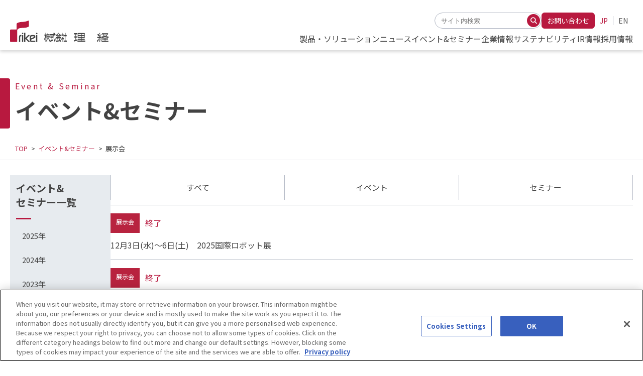

--- FILE ---
content_type: text/html; charset=UTF-8
request_url: https://www.rikei.co.jp/event/category/exhibition/
body_size: 48627
content:
<!DOCTYPE html>
<html lang="ja">
  <head>
<meta charset="utf-8"/>
<meta name="viewport" content="width=device-width, initial-scale=1.0"/>
<meta http-equiv="X-UA-Compatible" content="ie=edge"/>
<!-- Google Tag Manager -->
<script>(function(w,d,s,l,i){w[l]=w[l]||[];w[l].push({'gtm.start':
new Date().getTime(),event:'gtm.js'});var f=d.getElementsByTagName(s)[0],
j=d.createElement(s),dl=l!='dataLayer'?'&l='+l:'';j.async=true;j.src=
'https://www.googletagmanager.com/gtm.js?id='+i+dl;f.parentNode.insertBefore(j,f);
})(window,document,'script','dataLayer','GTM-5DJFJF9');</script>
<!-- End Google Tag Manager -->	<style>img:is([sizes="auto" i], [sizes^="auto," i]) { contain-intrinsic-size: 3000px 1500px }</style>
	
		<!-- All in One SEO 4.9.3 - aioseo.com -->
		<title>展示会 - 株式会社理経</title>
	<meta name="description" content="Exhibition" />
	<meta name="robots" content="max-image-preview:large" />
	<link rel="canonical" href="https://www.rikei.co.jp/event/category/exhibition/" />
	<link rel="next" href="https://www.rikei.co.jp/event/category/exhibition/page/2/" />
	<meta name="generator" content="All in One SEO (AIOSEO) 4.9.3" />

		<meta name="google-site-verification" content="RQlkfsRmZL6k3uF0HD0TZ3l6f_1ajSFUgx3YhMT-WT8" />
		<script type="application/ld+json" class="aioseo-schema">
			{"@context":"https:\/\/schema.org","@graph":[{"@type":"BreadcrumbList","@id":"https:\/\/www.rikei.co.jp\/event\/category\/exhibition\/#breadcrumblist","itemListElement":[{"@type":"ListItem","@id":"https:\/\/www.rikei.co.jp#listItem","position":1,"name":"Home","item":"https:\/\/www.rikei.co.jp","nextItem":{"@type":"ListItem","@id":"https:\/\/www.rikei.co.jp\/event\/category\/exhibition\/#listItem","name":"\u5c55\u793a\u4f1a"}},{"@type":"ListItem","@id":"https:\/\/www.rikei.co.jp\/event\/category\/exhibition\/#listItem","position":2,"name":"\u5c55\u793a\u4f1a","previousItem":{"@type":"ListItem","@id":"https:\/\/www.rikei.co.jp#listItem","name":"Home"}}]},{"@type":"CollectionPage","@id":"https:\/\/www.rikei.co.jp\/event\/category\/exhibition\/#collectionpage","url":"https:\/\/www.rikei.co.jp\/event\/category\/exhibition\/","name":"\u5c55\u793a\u4f1a - \u682a\u5f0f\u4f1a\u793e\u7406\u7d4c","description":"Exhibition","inLanguage":"ja","isPartOf":{"@id":"https:\/\/www.rikei.co.jp\/#website"},"breadcrumb":{"@id":"https:\/\/www.rikei.co.jp\/event\/category\/exhibition\/#breadcrumblist"}},{"@type":"Organization","@id":"https:\/\/www.rikei.co.jp\/#organization","name":"\u682a\u5f0f\u4f1a\u793e\u7406\u7d4c","description":"\u7406\u60f3\u3092\u5f62\u306b \u7d4c\u9a13\u3092\u529b\u306b","url":"https:\/\/www.rikei.co.jp\/","logo":{"@type":"ImageObject","url":"https:\/\/www.rikei.co.jp\/wp\/wp-content\/uploads\/2024\/04\/favicon.png","@id":"https:\/\/www.rikei.co.jp\/event\/category\/exhibition\/#organizationLogo","width":512,"height":512},"image":{"@id":"https:\/\/www.rikei.co.jp\/event\/category\/exhibition\/#organizationLogo"}},{"@type":"WebSite","@id":"https:\/\/www.rikei.co.jp\/#website","url":"https:\/\/www.rikei.co.jp\/","name":"\u682a\u5f0f\u4f1a\u793e\u7406\u7d4c","description":"\u7406\u60f3\u3092\u5f62\u306b \u7d4c\u9a13\u3092\u529b\u306b","inLanguage":"ja","publisher":{"@id":"https:\/\/www.rikei.co.jp\/#organization"}}]}
		</script>
		<!-- All in One SEO -->

<link rel='dns-prefetch' href='//cdnjs.cloudflare.com' />
<link rel="alternate" type="application/rss+xml" title="株式会社理経 &raquo; 展示会 イベント&amp;セミナーカテゴリ のフィード" href="https://www.rikei.co.jp/event/category/exhibition/feed/" />
<script type="text/javascript">
/* <![CDATA[ */
window._wpemojiSettings = {"baseUrl":"https:\/\/s.w.org\/images\/core\/emoji\/16.0.1\/72x72\/","ext":".png","svgUrl":"https:\/\/s.w.org\/images\/core\/emoji\/16.0.1\/svg\/","svgExt":".svg","source":{"concatemoji":"https:\/\/www.rikei.co.jp\/wp\/wp-includes\/js\/wp-emoji-release.min.js"}};
/*! This file is auto-generated */
!function(s,n){var o,i,e;function c(e){try{var t={supportTests:e,timestamp:(new Date).valueOf()};sessionStorage.setItem(o,JSON.stringify(t))}catch(e){}}function p(e,t,n){e.clearRect(0,0,e.canvas.width,e.canvas.height),e.fillText(t,0,0);var t=new Uint32Array(e.getImageData(0,0,e.canvas.width,e.canvas.height).data),a=(e.clearRect(0,0,e.canvas.width,e.canvas.height),e.fillText(n,0,0),new Uint32Array(e.getImageData(0,0,e.canvas.width,e.canvas.height).data));return t.every(function(e,t){return e===a[t]})}function u(e,t){e.clearRect(0,0,e.canvas.width,e.canvas.height),e.fillText(t,0,0);for(var n=e.getImageData(16,16,1,1),a=0;a<n.data.length;a++)if(0!==n.data[a])return!1;return!0}function f(e,t,n,a){switch(t){case"flag":return n(e,"\ud83c\udff3\ufe0f\u200d\u26a7\ufe0f","\ud83c\udff3\ufe0f\u200b\u26a7\ufe0f")?!1:!n(e,"\ud83c\udde8\ud83c\uddf6","\ud83c\udde8\u200b\ud83c\uddf6")&&!n(e,"\ud83c\udff4\udb40\udc67\udb40\udc62\udb40\udc65\udb40\udc6e\udb40\udc67\udb40\udc7f","\ud83c\udff4\u200b\udb40\udc67\u200b\udb40\udc62\u200b\udb40\udc65\u200b\udb40\udc6e\u200b\udb40\udc67\u200b\udb40\udc7f");case"emoji":return!a(e,"\ud83e\udedf")}return!1}function g(e,t,n,a){var r="undefined"!=typeof WorkerGlobalScope&&self instanceof WorkerGlobalScope?new OffscreenCanvas(300,150):s.createElement("canvas"),o=r.getContext("2d",{willReadFrequently:!0}),i=(o.textBaseline="top",o.font="600 32px Arial",{});return e.forEach(function(e){i[e]=t(o,e,n,a)}),i}function t(e){var t=s.createElement("script");t.src=e,t.defer=!0,s.head.appendChild(t)}"undefined"!=typeof Promise&&(o="wpEmojiSettingsSupports",i=["flag","emoji"],n.supports={everything:!0,everythingExceptFlag:!0},e=new Promise(function(e){s.addEventListener("DOMContentLoaded",e,{once:!0})}),new Promise(function(t){var n=function(){try{var e=JSON.parse(sessionStorage.getItem(o));if("object"==typeof e&&"number"==typeof e.timestamp&&(new Date).valueOf()<e.timestamp+604800&&"object"==typeof e.supportTests)return e.supportTests}catch(e){}return null}();if(!n){if("undefined"!=typeof Worker&&"undefined"!=typeof OffscreenCanvas&&"undefined"!=typeof URL&&URL.createObjectURL&&"undefined"!=typeof Blob)try{var e="postMessage("+g.toString()+"("+[JSON.stringify(i),f.toString(),p.toString(),u.toString()].join(",")+"));",a=new Blob([e],{type:"text/javascript"}),r=new Worker(URL.createObjectURL(a),{name:"wpTestEmojiSupports"});return void(r.onmessage=function(e){c(n=e.data),r.terminate(),t(n)})}catch(e){}c(n=g(i,f,p,u))}t(n)}).then(function(e){for(var t in e)n.supports[t]=e[t],n.supports.everything=n.supports.everything&&n.supports[t],"flag"!==t&&(n.supports.everythingExceptFlag=n.supports.everythingExceptFlag&&n.supports[t]);n.supports.everythingExceptFlag=n.supports.everythingExceptFlag&&!n.supports.flag,n.DOMReady=!1,n.readyCallback=function(){n.DOMReady=!0}}).then(function(){return e}).then(function(){var e;n.supports.everything||(n.readyCallback(),(e=n.source||{}).concatemoji?t(e.concatemoji):e.wpemoji&&e.twemoji&&(t(e.twemoji),t(e.wpemoji)))}))}((window,document),window._wpemojiSettings);
/* ]]> */
</script>
<style id='wp-emoji-styles-inline-css' type='text/css'>

	img.wp-smiley, img.emoji {
		display: inline !important;
		border: none !important;
		box-shadow: none !important;
		height: 1em !important;
		width: 1em !important;
		margin: 0 0.07em !important;
		vertical-align: -0.1em !important;
		background: none !important;
		padding: 0 !important;
	}
</style>
<link rel='stylesheet' id='wp-block-library-css' href='https://www.rikei.co.jp/wp/wp-includes/css/dist/block-library/style.min.css' type='text/css' media='all' />
<link rel='stylesheet' id='aioseo/css/src/vue/standalone/blocks/table-of-contents/global.scss-css' href='https://www.rikei.co.jp/wp/wp-content/plugins/all-in-one-seo-pack/dist/Lite/assets/css/table-of-contents/global.e90f6d47.css' type='text/css' media='all' />
<link rel='stylesheet' id='contact-form-7-css' href='https://www.rikei.co.jp/wp/wp-content/plugins/contact-form-7/includes/css/styles.css' type='text/css' media='all' />
<link rel='stylesheet' id='cf7msm_styles-css' href='https://www.rikei.co.jp/wp/wp-content/plugins/contact-form-7-multi-step-module-premium/resources/cf7msm.css' type='text/css' media='all' />
<link rel='stylesheet' id='web-icon-font-style-css' href='https://cdnjs.cloudflare.com/ajax/libs/font-awesome/6.5.1/css/all.min.css' type='text/css' media='all' integrity='sha512-DTOQO9RWCH3ppGqcWaEA1BIZOC6xxalwEsw9c2QQeAIftl+Vegovlnee1c9QX4TctnWMn13TZye+giMm8e2LwA==' crossorigin='anonymous' referrerpolicy='no-referrer' />
<link rel='stylesheet' id='main-style-css' href='https://www.rikei.co.jp/wp/wp-content/themes/rikei/assets/css/style.min.css' type='text/css' media='all' />
<script type="text/javascript" src="https://www.rikei.co.jp/wp/wp-includes/js/jquery/jquery.min.js" id="jquery-core-js"></script>
<script type="text/javascript" src="https://www.rikei.co.jp/wp/wp-includes/js/jquery/jquery-migrate.min.js" id="jquery-migrate-js"></script>
<script type="text/javascript" src="https://www.rikei.co.jp/wp/wp-content/themes/rikei/assets/js/main.min.js" id="main-script-js"></script>
<link rel="https://api.w.org/" href="https://www.rikei.co.jp/wp-json/" /><link rel="alternate" title="JSON" type="application/json" href="https://www.rikei.co.jp/wp-json/wp/v2/event-seminar-cat/17" /><link rel="icon" href="https://www.rikei.co.jp/wp/wp-content/uploads/2024/04/favicon-300x300.png" sizes="32x32" />
<link rel="icon" href="https://www.rikei.co.jp/wp/wp-content/uploads/2024/04/favicon-300x300.png" sizes="192x192" />
<link rel="apple-touch-icon" href="https://www.rikei.co.jp/wp/wp-content/uploads/2024/04/favicon-300x300.png" />
<meta name="msapplication-TileImage" content="https://www.rikei.co.jp/wp/wp-content/uploads/2024/04/favicon-300x300.png" />
</head>
  <body class="archive tax-event-seminar-cat term-exhibition term-17 wp-theme-rikei lang-ja">
<!-- Google Tag Manager -->
<script>(function(w,d,s,l,i){w[l]=w[l]||[];w[l].push({'gtm.start':
new Date().getTime(),event:'gtm.js'});var f=d.getElementsByTagName(s)[0],
j=d.createElement(s),dl=l!='dataLayer'?'&l='+l:'';j.async=true;j.src=
'https://www.googletagmanager.com/gtm.js?id='+i+dl;f.parentNode.insertBefore(j,f);
})(window,document,'script','dataLayer','GTM-5DJFJF9');</script>
<!-- End Google Tag Manager --><header class="header">
  <div class="header__wrap">
    <div class="header-sp">
      <div class="header-logo"><a class="header-logo__link" href="/"><img src="https://www.rikei.co.jp/wp/wp-content/themes/rikei/assets/img/logo.svg" alt="株式会社理経"/></a></div>
      <nav class="spmenu"><span class="spmenu__bar"></span></nav>
    </div>
    <div class="header-content">
      <div class="header-content__wrap">
        <div class="header-content__upper"><div class="header-search">
  <form class="header-search-form" role="search" method="get" action="https://www.rikei.co.jp/">
    <input class="header-search-form__input" name="s" type="text" placeholder="サイト内検索"/>
    <button class="header-search-form__btn" type="submit" aria-label="検索する"><i class="fa-solid fa-magnifying-glass" aria-hidden="true"></i></button>
  </form>
</div>          <div class="header-inquiry"><a class="header-inquiry__btn" href="/inquiry/">お問い合わせ</a></div>
          <div class="header-lang">
            <ul class="header-lang-list">
              <li class="header-lang-list__item"><a class="header-lang-list__link header-lang-list__link--current" href="/">JP</a></li>
              <li class="header-lang-list__item"><a class="header-lang-list__link" href="/en/">EN</a></li>
            </ul>
          </div>
        </div>
        <div class="header-content__lower">
          <nav class="header-navi">
            <ul class="header-navi-list">
              <li class="header-navi-list__item">
                <div class="header-navi-list__wrap"><a class="header-navi-list__link" href="/solution/"><span class="header-navi-list__link--text">製品・ソリューション</span></a></div>
                <nav class="header-sub-navi">
                  <div class="header-sub-navi__wrap header-sub-navi__wrap--solution">
                    <div class="header-sub-navi__ttl-area"><a class="header-sub-navi__ttl" href="/solution/"><span class="header-sub-navi__ttl--text">製品・<br/>ソリューション </span></a></div>
                    <div class="header-sub-navi__row">
                      <ul class="header-sub-navi-list">
                        <li class="header-sub-navi-list__item"><a class="header-navi__link" href="/solution/"><span class="header-navi__link--main">製品を検索する</span></a></li>
                        <li class="header-sub-navi-list__item"><a class="header-navi__link" href="/solution/maker/"><span class="header-navi__link--main">メーカー名で検索する</span></a></li>
                      </ul>
                      <ul class="header-sub-navi-list">
                        <li class="header-sub-navi-list__item"><a class="header-navi__link" href="/solution/download/" target="_blank"><span class="header-navi__link--main">資料ダウンロード</span></a></li>
                        <li class="header-sub-navi-list__item"><a class="header-navi__link" href="/blog/" target="_blank"><span class="header-navi__link--main">RIKEI BLOG</span></a></li>
                        <li class="header-sub-navi-list__item"><a class="header-navi__link" href="/case/" target="_blank"><span class="header-navi__link--main">導入事例</span></a></li>
                        <li class="header-sub-navi-list__item"><a class="header-navi__link" href="/mail_magazine/"><span class="header-navi__link--main">製品・新技術を知る</span><br/><span class="header-navi__link--sub2">メルマガバックナンバー</span></a></li>
                      </ul>
                    </div>
                  </div>
                </nav>
              </li>
              <li class="header-navi-list__item">
                <div class="header-navi-list__wrap"><a class="header-navi-list__link" href="/news/"><span class="header-navi-list__link--text">ニュース</span></a></div>
              </li>
              <li class="header-navi-list__item">
                <div class="header-navi-list__wrap"><a class="header-navi-list__link" href="/event/"><span class="header-navi-list__link--text">イベント&amp;セミナー</span></a></div>
              </li>
              <li class="header-navi-list__item">
                <div class="header-navi-list__wrap"><a class="header-navi-list__link" href="/company/"><span class="header-navi-list__link--text">企業情報</span></a></div>
                <nav class="header-sub-navi">
                  <div class="header-sub-navi__wrap">
                    <div class="header-sub-navi__ttl-area"><a class="header-sub-navi__ttl" href="/company/">企業情報</a></div>
                    <div class="header-sub-navi__company">
                      <div class="header-sub-navi__company-main">
                        <ul class="header-sub-navi-list">
                          <li class="header-sub-navi-list__item"><a class="header-navi__link" href="/company/greeting/"><span class="header-navi__link--main">トップメッセージ</span></a></li>
                          <li class="header-sub-navi-list__item"><a class="header-navi__link" href="/company/outline/"><span class="header-navi__link--main">会社概要</span></a></li>
                          <li class="header-sub-navi-list__item"><a class="header-navi__link" href="/company/jigyo/"><span class="header-navi__link--main">事業概要</span></a><br/><a href='https://www.rikei.co.jp/wp/wp-content/uploads/2025/07/Rikei_CompanyGuide_8p_jp_20251016-web.pdf' target='_blank' class='header-navi__donwload'>Company Guide（PDF）</a></li>
                          <li class="header-sub-navi-list__item"><a class="header-navi__link" href="/company/base/"><span class="header-navi__link--main">事業拠点・地図</span></a></li>
                          <li class="header-sub-navi-list__item"><a class="header-navi__link" href="/company/3min/"><span class="header-navi__link--main">3分でわかる理経</span></a></li>
                          <li class="header-sub-navi-list__item"><a class="header-navi__link" href="/company/sustainability/"><span class="header-navi__link--main">サステナビリティ</span></a></li>
                          <li class="header-sub-navi-list__item"><a class="header-navi__link" href="/company/group/"><span class="header-navi__link--main">関係会社</span></a></li>
                          <li class="header-sub-navi-list__item"><a class="header-navi__link" href="/company/history/"><span class="header-navi__link--main">沿革</span></a></li>
                          <li class="header-sub-navi-list__item"><a class="header-navi__link" href="/company/policy/"><span class="header-navi__link--main">企業理念・基本方針・行動規範</span></a></li>
                          <li class="header-sub-navi-list__item"><a class="header-navi__link" href="/company/governance/"><span class="header-navi__link--main">コーポレートガバナンスに関する基本方針</span></a><br/><a href='https://www.rikei.co.jp/wp/wp-content/uploads/other/jp_corporate_governance_2025.pdf' target='_blank' class='header-navi__donwload'>コーポレート・ガバナンス報告書（PDF）</a></li>
                        </ul>
                      </div>
                      <div class="header-sub-navi__company-sub">
                        <ul class="header-sub-navi-list">
                          <li class="header-sub-navi-list__item"><a class="header-navi__link" href="/company/privacy/"><span class="header-navi__link--main">特定個人情報の適正な取り扱いに関する基本方針</span></a></li>
                          <li class="header-sub-navi-list__item"><a class="header-navi__link" href="/company/eco/"><span class="header-navi__link--main">環境推進</span></a></li>
                          <li class="header-sub-navi-list__item"><a class="header-navi__link" href="/company/security/"><span class="header-navi__link--main">情報セキュリティ基本方針</span></a></li>
                          <li class="header-sub-navi-list__item"><a class="header-navi__link" href="/company/quality/"><span class="header-navi__link--main">品質方針</span></a></li>
                          <li class="header-sub-navi-list__item"><a class="header-navi__link" href="/company/trace/"><span class="header-navi__link--main">Trace International 認証</span></a></li>
                          <li class="header-sub-navi-list__item"><a class="header-navi__link" href="/company/isms/"><span class="header-navi__link--main">各種資格</span></a></li>
                        </ul>
                      </div>
                    </div>
                  </div>
                </nav>
              </li>
              <li class="header-navi-list__item">
                <div class="header-navi-list__wrap"><a class="header-navi-list__link" href="/company/sustainability/"><span class="header-navi-list__link--text">サステナビリティ</span></a></div>
              </li>
              <li class="header-navi-list__item">
                <div class="header-navi-list__wrap"><a class="header-navi-list__link" href="/finance/"><span class="header-navi-list__link--text">IR情報</span></a></div>
                <nav class="header-sub-navi">
                  <div class="header-sub-navi__wrap">
                    <div class="header-sub-navi__ttl-area"><a class="header-sub-navi__ttl" href="/finance/">IR情報</a></div>
                    <div class="header-sub-navi__finance">
                      <div class="header-sub-navi__finance-main">
                        <div class="header-sub-navi__finance-col">
                          <ul class="header-sub-navi-list">
                            <li class="header-sub-navi-list__item"><a class="header-navi__link" href="/finance/highlight/"><span class="header-navi__link--main">業績ハイライト</span></a></li>
                            <li class="header-sub-navi-list__item"><a class="header-navi__link" href="/finance/ir_news/"><span class="header-navi__link--main">IRニュース</span></a></li>
                            <li class="header-sub-navi-list__item"><a class="header-navi__link" href="/company/3min/"><span class="header-navi__link--main">3分でわかる理経</span></a></li>
                            <li class="header-sub-navi-list__item"><a class="header-navi__link" href="/finance/#ir-idx-dl"><span class="header-navi__link--main">最新IR資料<br/>一括ダウンロード</span></a></li>
                          </ul>
                        </div>
                        <div class="header-sub-navi__finance-col">
                          <p class="header-navi__ttl">経営方針</p>
                          <ul class="header-sub-navi-list">
                            <li class="header-sub-navi-list__item"><a class="header-navi__link" href="/finance/message/"><span class="header-navi__link--main">トップメッセージ</span></a></li>
                            <li class="header-sub-navi-list__item"><a class="header-navi__link" href="/company/governance/"><span class="header-navi__link--main">コーポレートガバナンスに関する基本方針</span></a><br/><a href='https://www.rikei.co.jp/wp/wp-content/uploads/other/jp_corporate_governance_2025.pdf' target='_blank' class='header-navi__donwload'>コーポレート・ガバナンス報告書（PDF）</a></li>
                            <li class="header-sub-navi-list__item"><a class="header-navi__link" href="/company/sustainability/"><span class="header-navi__link--main">サステナビリティ</span></a></li>
                            <li class="header-sub-navi-list__item"><a class="header-navi__link" href="/finance/ir-policy/"><span class="header-navi__link--main">IRポリシー</span></a></li>
                          </ul>
                        </div>
                        <div class="header-sub-navi__finance-col">
                          <p class="header-navi__ttl">株式情報</p>
                          <ul class="header-sub-navi-list">
                            <li class="header-sub-navi-list__item"><a class="header-navi__link" href="/finance/basic-info/"><span class="header-navi__link--main">株式基本情報</span></a></li>
                            <li class="header-sub-navi-list__item"><a class="header-navi__link" href="/finance/for_investor/share/"><span class="header-navi__link--main">株主総会</span></a></li>
                            <li class="header-sub-navi-list__item"><a class="header-navi__link" href="/finance/shareholder/"><span class="header-navi__link--main">株主構成</span></a></li>
                            <li class="header-sub-navi-list__item"><a class="header-navi__link" href="/finance/dividend/"><span class="header-navi__link--main">配当情報</span></a></li>
                            <li class="header-sub-navi-list__item"><a class="header-navi__link" href="/finance/procedure/"><span class="header-navi__link--main">株式事務手続き</span></a></li>
                            <li class="header-sub-navi-list__item"><a class="header-navi__link" href="/finance/notice/"><span class="header-navi__link--main">電子公告</span></a></li>
                            <li class="header-sub-navi-list__item"><a class="header-navi__link" href="https://finance.yahoo.co.jp/quote/8226.T" target="_blank"><span class="header-navi__link--main">株価情報<i class="fa-solid fa-arrow-up-right-from-square"></i></span><br/><span class="header-navi__link--sub">
                                   （Yahooファイナンス）</span></a>                            </li>
                          </ul>
                        </div>
                        <div class="header-sub-navi__finance-col">
                          <p class="header-navi__ttl"><a class="header-navi__link" href="/finance/for_investor/"><span class="header-navi__link--main">IRライブラリ</span></a></p>
                          <ul class="header-sub-navi-list">
                            <li class="header-sub-navi-list__item"><a class="header-navi__link" href="/finance/for_investor/"><span class="header-navi__link--main">決算短信・決算説明資料</span></a></li>
                            <li class="header-sub-navi-list__item"><a class="header-navi__link" href="/finance/for_investor/bis_rep/"><span class="header-navi__link--main">報告書</span></a></li>
                            <li class="header-sub-navi-list__item"><a class="header-navi__link" href="/finance/for_investor/secu_rep/"><span class="header-navi__link--main">有価証券報告書</span></a></li>
                            <li class="header-sub-navi-list__item"><a class="header-navi__link" href="/finance/for_investor/share/"><span class="header-navi__link--main">株主総会</span></a></li>
                            <li class="header-sub-navi-list__item"><a class="header-navi__link" href="/finance/for_investor/manage/"><span class="header-navi__link--main">中期経営計画</span></a></li>
                          </ul>
                        </div>
                        <div class="header-sub-navi__finance-col">
                          <p class="header-navi__ttl">IRイベント</p>
                          <ul class="header-sub-navi-list">
                            <li class="header-sub-navi-list__item"><a class="header-navi__link" href="/finance/ir_calendar/"><span class="header-navi__link--main">IRカレンダー</span></a></li>
                            <li class="header-sub-navi-list__item"><a class="header-navi__link" href="/finance/for_investor/shareholders/"><span class="header-navi__link--main">決算説明会</span><span class="header-navi__link--sub">（機関・個人）</span></a></li>
                          </ul>
                        </div>
                      </div>
                      <div class="header-sub-navi__finance-sub">
                        <ul class="header-sub-navi-list">
                          <li class="header-sub-navi-list__item"><a class="header-navi__link" href="/inquiry/?category=IR">IRに関するお問合せ</a></li>                          <li class="header-sub-navi-list__item"><a class="header-navi__link" href="https://rikei.eform.ne.jp/ir/front?id=19&p=1&m=1" target="_blank">IRメールマガジン登録</a></li>                        </ul>
                      </div>
                    </div>
                  </div>
                </nav>
              </li>
              <li class="header-navi-list__item">
                <div class="header-navi-list__wrap"><a class="header-navi-list__link" href="/recruit/" target="_blank"><span class="header-navi-list__link--text">採用情報</span></a></div>
                <nav class="header-sub-navi">
                  <div class="header-sub-navi__wrap">
                    <div class="header-sub-navi__ttl-area"><a class="header-sub-navi__ttl" href="/recruit/" target="_blank">採用情報</a></div>
                    <div class="header-sub-navi__recruit">
                      <div class="header-sub-navi__recruit-main">
                        <div class="header-sub-navi__recruit-col">
                          <p class="header-navi__ttl">メッセージ</p>
                          <ul class="header-sub-navi-list">
                            <li class="header-sub-navi-list__item"><a class="header-navi__link" href="/recruit/message/" target="_blank"><span class="header-navi__link--main">求める人物像</span></a></li>
                          </ul>
                        </div>
                        <div class="header-sub-navi__recruit-col">
                          <p class="header-navi__ttl">理経を知る</p>
                          <ul class="header-sub-navi-list">
                            <li class="header-sub-navi-list__item"><a class="header-navi__link" href="/recruit/number/" target="_blank"><span class="header-navi__link--main">数字で見る理経</span></a></li>
                            <li class="header-sub-navi-list__item"><a class="header-navi__link" href="/company/3min/"><span class="header-navi__link--main">3分でわかる理経</span></a></li>
                            <li class="header-sub-navi-list__item"><a class="header-navi__link" href="/mail_magazine/"><span class="header-navi__link--main">製品・新技術を知る</span><br/><span class="header-navi__link--sub2">メルマガバックナンバー</span></a></li>
                          </ul>
                        </div>
                        <div class="header-sub-navi__recruit-col">
                          <p class="header-navi__ttl">社員・仕事紹介</p>
                          <ul class="header-sub-navi-list">
                            <li class="header-sub-navi-list__item"><a class="header-navi__link" href="/recruit/interview/" target="_blank"><span class="header-navi__link--main">先輩社員インタビュー</span></a></li>
                            <li class="header-sub-navi-list__item"><a class="header-navi__link" href="/recruit/symposium/" target="_blank"><span class="header-navi__link--main">若手社員座談会</span></a></li>
                            <li class="header-sub-navi-list__item"><a class="header-navi__link" href="/recruit/diagram/" target="_blank"><span class="header-navi__link--main">仕事相関図</span></a></li>
                          </ul>
                        </div>
                        <div class="header-sub-navi__recruit-col">
                          <p class="header-navi__ttl">働く環境</p>
                          <ul class="header-sub-navi-list">
                            <li class="header-sub-navi-list__item"><a class="header-navi__link" href="/recruit/welfare/" target="_blank"><span class="header-navi__link--main">福利厚生</span></a></li>
                          </ul>
                        </div>
                      </div>
                      <div class="header-sub-navi__recruit-sub">
                        <ul class="header-sub-navi-btn-list">
                          <li class="header-sub-navi-btn-list__item"><a class="header-navi__btn-link" href="/recruit/new_grad/" target="_blank"><span class="header-navi__btn-link--text">新卒採用</span></a></li>
                          <li class="header-sub-navi-btn-list__item"><a class="header-navi__btn-link" href="/recruit/career/" target="_blank"><span class="header-navi__btn-link--text">中途採用</span></a></li>
                          <li class="header-sub-navi-btn-list__item"><a class="header-navi__btn-link" href="https://www.nw-system.co.jp/recruit/" target="_blank"><span class="header-navi__btn-link--text">関係会社採用</span></a></li>
                        </ul>
                      </div>
                    </div>
                  </div>
                </nav>
              </li>
            </ul>
          </nav>
        </div>
      </div>
    </div>
  </div>
</header>    <main class="main">
      <section class="container-full"><div class="sec-hero">
  <div class="sec-hero__wrap">
    <h1 class="sec-hero__ttl"><span class="sec-hero__ttl--sub">
         Event & Seminar</span><br/><span class="sec-hero__ttl--main">イベント&セミナー</span></h1>
  </div>
</div><div class="breadcrumb"><div class="breadcrumb__wrap"><ul class="breadcrumb-list"><li class="breadcrumb-list__item"><a href="https://www.rikei.co.jp/" class="breadcrumb-list__link">TOP</a></li><li class="breadcrumb-list__item"><a href="https://www.rikei.co.jp/event/" class="breadcrumb-list__link">イベント&amp;セミナー</a></li><li class="breadcrumb-list__item">展示会</li></ul></div></div>        <div class="container">
          <div class="container-page__wrap">
            <div class="container-page__side"><aside class="sidemenu">
  <div class="sidemenu__wrap">
    <div class="sidemenu__header">
      <h3 class="sidemenu__ttl"><a class="sidemenu__ttl--link" href="/event/"><span class="sidemenu__ttl--link-text">イベント&amp;<br/>セミナー一覧</span></a></h3>
    </div>
    <div class="sidemenu__body">
      <ul class="sidemenu-list">        <li class="sidemenu-list__item "><a class="sidemenu-list__link" href="https://www.rikei.co.jp/event/?years=2025"><span class="sidemenu-list__link--text">2025年</span></a></li>        <li class="sidemenu-list__item "><a class="sidemenu-list__link" href="https://www.rikei.co.jp/event/?years=2024"><span class="sidemenu-list__link--text">2024年</span></a></li>        <li class="sidemenu-list__item "><a class="sidemenu-list__link" href="https://www.rikei.co.jp/event/?years=2023"><span class="sidemenu-list__link--text">2023年</span></a></li>      </ul>
    </div>
  </div>
</aside></div>
            <div class="container-page__main">
              <div class="news-page">                <ul class="category-tab tab-list">
                  <li class="category-tab__item"><a class="category-tab__link" href="/event/">すべて</a></li>                  <li class="category-tab__item "><a class="category-tab__link" href="https://www.rikei.co.jp/event/category/event/">イベント</a></li>                  <li class="category-tab__item "><a class="category-tab__link" href="https://www.rikei.co.jp/event/category/seminar/">セミナー</a></li>                </ul>                <ul class="news-list">                  <li class="news-list__item">
                    <div class="news-list__meta">
                      <ul class="news-list-category">                        <li class="news-list-category__item" style="background-color:#B8233F;color:#FFFFFF">展示会</li>                        <li class="news-list-category__item news-list-category__item--close">終了</li>                      </ul>
                    </div>
                    <div class="news-list__body">
                      <p class="news-list__ttl"><a class="news-list__link" href="https://www.rikei.co.jp/event/178/">12月3日(水)～6日(土)　2025国際ロボット展</a></p>
                    </div>
                  </li>                  <li class="news-list__item">
                    <div class="news-list__meta">
                      <ul class="news-list-category">                        <li class="news-list-category__item" style="background-color:#B8233F;color:#FFFFFF">展示会</li>                        <li class="news-list-category__item news-list-category__item--close">終了</li>                      </ul>
                    </div>
                    <div class="news-list__body">
                      <p class="news-list__ttl"><a class="news-list__link" href="https://www.rikei.co.jp/event/175/">11月19日(水)～21日(金) InterBEE 2025</a></p>
                    </div>
                  </li>                  <li class="news-list__item">
                    <div class="news-list__meta">
                      <ul class="news-list-category">                        <li class="news-list-category__item" style="background-color:#B8233F;color:#FFFFFF">展示会</li>                        <li class="news-list-category__item news-list-category__item--close">終了</li>                      </ul>
                    </div>
                    <div class="news-list__body">
                      <p class="news-list__ttl"><a class="news-list__link" href="https://www.rikei.co.jp/event/173/">10月8日（水）～9日（木） 北海道 インフラ検査・維持管理・更新展 2025</a></p>
                    </div>
                  </li>                  <li class="news-list__item">
                    <div class="news-list__meta">
                      <ul class="news-list-category">                        <li class="news-list-category__item" style="background-color:#B8233F;color:#FFFFFF">展示会</li>                        <li class="news-list-category__item news-list-category__item--close">終了</li>                      </ul>
                    </div>
                    <div class="news-list__body">
                      <p class="news-list__ttl"><a class="news-list__link" href="https://www.rikei.co.jp/event/170/">9月10日～12日 第27回自動認識総合展 「画像認識 × AIゾーン」</a></p>
                    </div>
                  </li>                  <li class="news-list__item">
                    <div class="news-list__meta">
                      <ul class="news-list-category">                        <li class="news-list-category__item" style="background-color:#B8233F;color:#FFFFFF">展示会</li>                        <li class="news-list-category__item news-list-category__item--close">終了</li>                      </ul>
                    </div>
                    <div class="news-list__body">
                      <p class="news-list__ttl"><a class="news-list__link" href="https://www.rikei.co.jp/event/169/">7月30日（水）～8月1日（金）COMNEXT 第3回［次世代］通信技術＆ソリューション展【光通信World（FOE）】</a></p>
                    </div>
                  </li>                  <li class="news-list__item">
                    <div class="news-list__meta">
                      <ul class="news-list-category">                        <li class="news-list-category__item" style="background-color:#B8233F;color:#FFFFFF">展示会</li>                        <li class="news-list-category__item news-list-category__item--close">終了</li>                      </ul>
                    </div>
                    <div class="news-list__body">
                      <p class="news-list__ttl"><a class="news-list__link" href="https://www.rikei.co.jp/event/168/">7月30日（水）～8月1日（金）SPEXA【国際】宇宙ビジネス展</a></p>
                    </div>
                  </li>                  <li class="news-list__item">
                    <div class="news-list__meta">
                      <ul class="news-list-category">                        <li class="news-list-category__item" style="background-color:#B8233F;color:#FFFFFF">展示会</li>                        <li class="news-list-category__item news-list-category__item--close">終了</li>                      </ul>
                    </div>
                    <div class="news-list__body">
                      <p class="news-list__ttl"><a class="news-list__link" href="https://www.rikei.co.jp/event/167/">7月30日（水）～8月1日（金）COMNEXT 第3回［次世代］通信技術＆ソリューション展【5G/6GWorld＆映像伝送World】</a></p>
                    </div>
                  </li>                  <li class="news-list__item">
                    <div class="news-list__meta">
                      <ul class="news-list-category">                        <li class="news-list-category__item" style="background-color:#B8233F;color:#FFFFFF">展示会</li>                        <li class="news-list-category__item news-list-category__item--close">終了</li>                      </ul>
                    </div>
                    <div class="news-list__body">
                      <p class="news-list__ttl"><a class="news-list__link" href="https://www.rikei.co.jp/event/165/">5月28日（水）～5月30日（金）ワイヤレスジャパン×ワイヤレス・テクノロジー・パーク 2025</a></p>
                    </div>
                  </li>                  <li class="news-list__item">
                    <div class="news-list__meta">
                      <ul class="news-list-category">                        <li class="news-list-category__item" style="background-color:#B8233F;color:#FFFFFF">展示会</li>                        <li class="news-list-category__item news-list-category__item--close">終了</li>                      </ul>
                    </div>
                    <div class="news-list__body">
                      <p class="news-list__ttl"><a class="news-list__link" href="https://www.rikei.co.jp/event/164/">5月28日（水）～30日（金）第73回電設工業展</a></p>
                    </div>
                  </li>                  <li class="news-list__item">
                    <div class="news-list__meta">
                      <ul class="news-list-category">                        <li class="news-list-category__item" style="background-color:#B8233F;color:#FFFFFF">展示会</li>                        <li class="news-list-category__item news-list-category__item--close">終了</li>                      </ul>
                    </div>
                    <div class="news-list__body">
                      <p class="news-list__ttl"><a class="news-list__link" href="https://www.rikei.co.jp/event/160/">11月13日（水）～15日（金）Inter BEE 2024</a></p>
                    </div>
                  </li>                  <li class="news-list__item">
                    <div class="news-list__meta">
                      <ul class="news-list-category">                        <li class="news-list-category__item" style="background-color:#B8233F;color:#FFFFFF">展示会</li>                        <li class="news-list-category__item news-list-category__item--close">終了</li>                      </ul>
                    </div>
                    <div class="news-list__body">
                      <p class="news-list__ttl"><a class="news-list__link" href="https://www.rikei.co.jp/event/156/">10月9日(水) ～ 10日(木) 災害リスク対策推進展 北海道 2024</a></p>
                    </div>
                  </li>                  <li class="news-list__item">
                    <div class="news-list__meta">
                      <ul class="news-list-category">                        <li class="news-list-category__item" style="background-color:#B8233F;color:#FFFFFF">展示会</li>                        <li class="news-list-category__item news-list-category__item--close">終了</li>                      </ul>
                    </div>
                    <div class="news-list__body">
                      <p class="news-list__ttl"><a class="news-list__link" href="https://www.rikei.co.jp/event/154/">10月2日(水)～4日(金)　第22回 SMART ENERGY WEEK（スマートエネルギー WEEK）【秋】2024</a></p>
                    </div>
                  </li><div class="nav-links"><span aria-current="page" class="page-numbers current">1</span>
<a class="page-numbers" href="https://www.rikei.co.jp/event/category/exhibition//page/2">2</a>
<a class="page-numbers" href="https://www.rikei.co.jp/event/category/exhibition//page/3">3</a>
<span class="page-numbers dots">&hellip;</span>
<a class="page-numbers" href="https://www.rikei.co.jp/event/category/exhibition//page/8">8</a>
<a class="next page-numbers" href="https://www.rikei.co.jp/event/category/exhibition//page/2"><i class="fas fa-chevron-right"></i></a></div>                </ul>              </div>
            </div>
          </div>
        </div>
      </section>
    </main>

<div class="pagetop"><a class="pagetop__link" href="#" aria-label="ページのTOPに戻る"></a></div>
<footer class="footer">
  <div class="footer__wrap">
    <div class="footer-content">
      <div class="footer-content__wrap">
        <div class="footer-content__menu">
          <div class="footer-logo"><a class="footer-logo__link" href="/"><img src="https://www.rikei.co.jp/wp/wp-content/themes/rikei/assets/img/logo-w.svg" alt="株式会社理経"/></a></div>
          <ul class="footer-menu-list">
            <li class="footer-menu-list__item"><a class="footer-menu-list__link" href="/inquiry/">お問い合わせ</a></li>
            <li class="footer-menu-list__item"><a class="footer-menu-list__link" href="/map/">サイトマップ</a></li>
            <li class="footer-menu-list__item"><a class="footer-menu-list__link" href="/policy/">サイトポリシー</a></li>
            <li class="footer-menu-list__item"><a class="footer-menu-list__link" href="/privacy/">個人情報保護方針</a></li>
            <li class="footer-menu-list__item"><a class="footer-menu-list__link" href="/social_media_policy/">ソーシャルメディアポリシーについて</a></li>
            <li class="footer-menu-list__item"><a class="footer-menu-list__link" href="/link/">関係会社リンク</a></li>
          </ul>
        </div>
        <div class="footer-siteseal">
          <div class="footer-siteseal__seal">
            <div id="ss_gmo_globalsign_secured_site_seal" oncontextmenu="return false;" style="width:100px; height:50px">
            <img id="ss_gmo_globalsign_img" src="[data-uri]" alt="" onclick="ss_open_profile()" style="cursor:pointer; border:0; width:100%" >
            </div>
            <script>
            window.addEventListener('load', () => {
            let s = document.createElement("script");
            s.src = "https://seal.atlas.globalsign.com/gss/one/seal?image=seal_100-50_ja.png";
            document.body.appendChild(s);
            });
            </script>
            
          </div>
          <div class="footer-siteseal__text-area">
            <p class="footer-siteseal__text">当サイト内のお問合せ、およびお申込みの情報は、SSL暗号化通信で保護されております。</p>
          </div>
        </div>
      </div>
    </div>
    <div class="footer-copyright">      <p class="footer-copyright__text">Copyright<span class="footer-copyright__text--year">2026</span>Rikei Corporation. All Rights Reserved.</p>
    </div>
  </div>
</footer><script type="speculationrules">
{"prefetch":[{"source":"document","where":{"and":[{"href_matches":"\/*"},{"not":{"href_matches":["\/wp\/wp-*.php","\/wp\/wp-admin\/*","\/wp\/wp-content\/uploads\/*","\/wp\/wp-content\/*","\/wp\/wp-content\/plugins\/*","\/wp\/wp-content\/themes\/rikei\/*","\/*\\?(.+)"]}},{"not":{"selector_matches":"a[rel~=\"nofollow\"]"}},{"not":{"selector_matches":".no-prefetch, .no-prefetch a"}}]},"eagerness":"conservative"}]}
</script>
<script type="text/javascript" src="https://www.rikei.co.jp/wp/wp-includes/js/dist/hooks.min.js" id="wp-hooks-js"></script>
<script type="text/javascript" src="https://www.rikei.co.jp/wp/wp-includes/js/dist/i18n.min.js" id="wp-i18n-js"></script>
<script type="text/javascript" id="wp-i18n-js-after">
/* <![CDATA[ */
wp.i18n.setLocaleData( { 'text direction\u0004ltr': [ 'ltr' ] } );
/* ]]> */
</script>
<script type="text/javascript" src="https://www.rikei.co.jp/wp/wp-content/plugins/contact-form-7/includes/swv/js/index.js" id="swv-js"></script>
<script type="text/javascript" id="contact-form-7-js-translations">
/* <![CDATA[ */
( function( domain, translations ) {
	var localeData = translations.locale_data[ domain ] || translations.locale_data.messages;
	localeData[""].domain = domain;
	wp.i18n.setLocaleData( localeData, domain );
} )( "contact-form-7", {"translation-revision-date":"2025-11-30 08:12:23+0000","generator":"GlotPress\/4.0.3","domain":"messages","locale_data":{"messages":{"":{"domain":"messages","plural-forms":"nplurals=1; plural=0;","lang":"ja_JP"},"This contact form is placed in the wrong place.":["\u3053\u306e\u30b3\u30f3\u30bf\u30af\u30c8\u30d5\u30a9\u30fc\u30e0\u306f\u9593\u9055\u3063\u305f\u4f4d\u7f6e\u306b\u7f6e\u304b\u308c\u3066\u3044\u307e\u3059\u3002"],"Error:":["\u30a8\u30e9\u30fc:"]}},"comment":{"reference":"includes\/js\/index.js"}} );
/* ]]> */
</script>
<script type="text/javascript" id="contact-form-7-js-before">
/* <![CDATA[ */
var wpcf7 = {
    "api": {
        "root": "https:\/\/www.rikei.co.jp\/wp-json\/",
        "namespace": "contact-form-7\/v1"
    }
};
/* ]]> */
</script>
<script type="text/javascript" src="https://www.rikei.co.jp/wp/wp-content/plugins/contact-form-7/includes/js/index.js" id="contact-form-7-js"></script>
<script type="text/javascript" id="cf7msm-js-extra">
/* <![CDATA[ */
var cf7msm_posted_data = [];
/* ]]> */
</script>
<script type="text/javascript" src="https://www.rikei.co.jp/wp/wp-content/plugins/contact-form-7-multi-step-module-premium/resources/cf7msm.min.js" id="cf7msm-js"></script>
  </body>
</html>

--- FILE ---
content_type: text/css
request_url: https://www.rikei.co.jp/wp/wp-content/themes/rikei/assets/css/style.min.css
body_size: 418139
content:
@import"https://fonts.googleapis.com/css2?family=Noto+Sans+JP:wght@400;500;700&family=Roboto+Condensed:wght@800&family=Roboto:wght@900&display=swap";html,body,div,span,applet,object,iframe,h1,h2,h3,h4,h5,h6,p,blockquote,pre,a,abbr,acronym,address,big,cite,code,del,dfn,em,img,ins,kbd,q,s,samp,small,strike,strong,sub,sup,tt,var,b,u,i,center,dl,dt,dd,ol,ul,li,fieldset,form,label,legend,table,caption,tbody,tfoot,thead,tr,th,td,article,aside,canvas,details,embed,figure,figcaption,footer,header,hgroup,menu,nav,output,ruby,section,summary,time,mark,audio,video{margin:0;padding:0;border:0;font-size:100%;font:inherit;vertical-align:baseline}article,aside,details,figcaption,figure,footer,header,hgroup,menu,nav,section{display:block}body{line-height:1}ol,ul{list-style:none}blockquote,q{quotes:none}blockquote:before,blockquote:after,q:before,q:after{content:"";content:none}table{border-collapse:collapse;border-spacing:0}:root{--color-key: #B8193F;--color-key-rgb: 184,25,63;--color-text: #434343;--color-text-rgb: 67,67,67;--color-link: #004FFF;--color-link-rgb: 0,79,255;--color-01: #E7EBEF;--color-01-rgb: 231,235,239;--color-02: #4B90B9;--color-02-rgb: 75,144,185;--color-03: #0EADDD;--color-03-rgb: 14,173,221;--color-04: #49C612;--color-04-rgb: 73,198,18;--color-05: #AEB4C1;--color-05-rgb: 174,180,193;--color-06: #3D4557;--color-06-rgb: 61,69,87;--color-07: #707070;--color-07-rgb: 112,112,112;--color-08: #C6CEE0;--color-08-rgb: 198,206,224;--color-09: #D9758D;--color-09-rgb: 217,117,141;--color-10: #146EA7;--color-10-rgb: 20,110,167;--color-11: #F2F4F7;--color-11-rgb: 242,244,247;--color-12: #8C929F;--color-12-rgb: 140,146,159;--rec_color-key: #DB2E30;--rec_color-key-rgb: 219,46,48;--rec_color-text: #434343;--rec_color-text-rgb: 67,67,67;--rec_color-01: #FFE200;--rec_color-01-rgb: 255,226,0;--rec_color-02: #FFB100;--rec_color-02-rgb: 255,177,0;--rec_color-03: #F5F4F0;--rec_color-03-rgb: 245,244,240}html{overflow-y:scroll}html,body{font-family:"Noto Sans JP",sans-serif;font-size:62.5%;font-weight:400;color:var(--color-text);display:flex;flex-direction:column;justify-content:space-between;height:100%;word-break:break-word;overflow-wrap:break-word;white-space:normal}*,*::before,*::after{box-sizing:border-box}img{width:auto;max-width:100%;height:auto;vertical-align:bottom}a{text-decoration:none}a.text-link{color:var(--color-link);text-decoration:underline}.accordion{padding-top:3rem;border-top:1px solid var(--color-05);cursor:pointer}.accordion__ttl{position:relative}.accordion__ttl::before{display:block;content:"";width:3rem;height:.4rem;background-color:var(--color-key);position:absolute;bottom:50%;right:0;-webkit-transform:translateY(50%);transform:translateY(50%);transition:.3s ease all}@media screen and (max-width: 740px){.accordion__ttl::before{width:2rem;height:.2rem}}.accordion__ttl::after{display:block;content:"";width:.4rem;height:3rem;background-color:var(--color-key);position:absolute;bottom:50%;right:1.3rem;-webkit-transform:translateY(50%);transform:translateY(50%);transition:.3s ease all}@media screen and (max-width: 740px){.accordion__ttl::after{height:2rem;width:.2rem;right:.9rem}}.accordion__ttl.is-open::before{-webkit-transform-origin:center;transform-origin:center;-webkit-transform:translateY(50%) rotate(90deg);transform:translateY(50%) rotate(90deg);transition:.3s ease all;opacity:0}.accordion__ttl.is-open::after{-webkit-transform-origin:center;transform-origin:center;-webkit-transform:translateY(50%) rotate(90deg);transform:translateY(50%) rotate(90deg);transition:.3s ease all}.accordion__list{padding-bottom:3rem}.accordion__list.is-open{margin-bottom:3rem}.accordion__list.is-open .accordion__wrap{display:block}.accordion__wrap{display:none}.accordion-en{padding-top:3rem;border-top:1px solid var(--color-05)}.accordion-en__ttl{position:relative;display:flex;justify-content:space-between;gap:0 2rem}@media screen and (max-width: 740px){.accordion-en__ttl{align-items:flex-start}}.accordion-en__ttl.is-open::before{-webkit-transform-origin:center;transform-origin:center;-webkit-transform:translateY(50%) rotate(90deg);transform:translateY(50%) rotate(90deg);transition:.3s ease all;opacity:0}.accordion-en__ttl.is-open::after{-webkit-transform-origin:center;transform-origin:center;-webkit-transform:translateY(50%) rotate(90deg);transform:translateY(50%) rotate(90deg);transition:.3s ease all}.accordion-en__link{color:var(--color-text)}.accordion-en__link--text{position:relative;padding-right:2rem;color:var(--color-text)}.accordion-en__link--text::after{display:block;content:"";width:1.2806248475rem;height:1.2806248475rem;border-top:.3rem solid var(--color-key);border-right:.3rem solid var(--color-key);position:absolute;bottom:50%;right:0;transition:.3s ease all;-webkit-transform:translateY(90%) rotate(45deg);transform:translateY(90%) rotate(45deg)}.accordion-en__link--text::before{display:block;content:"";width:calc(100% - 1.5rem);height:.1rem;background-color:var(--color-key);position:absolute;bottom:-0.3rem;left:0;transition:.3s ease transform;-webkit-transform-origin:left;transform-origin:left;-webkit-transform:scaleX(0);transform:scaleX(0)}.accordion-en__link--text:hover::before,.accordion-en__link--text:focus::before{transition:.3s ease transform;-webkit-transform-origin:left;transform-origin:left;-webkit-transform:scaleX(1);transform:scaleX(1)}@media screen and (max-width: 740px){.accordion-en__link--text{display:block}}.accordion-en__link:hover .accordion-en__link--text::after,.accordion-en__link:focus .accordion-en__link--text::after{transition:.3s ease all;right:-1rem}.accordion-en__btn{border:1px solid var(--color-key);position:relative;display:flex;align-items:center;padding:1rem 5rem 1rem 1rem;border-radius:.4rem;cursor:pointer}@media screen and (max-width: 740px){.accordion-en__btn{padding:.5rem 3rem .5rem .5rem}}.accordion-en__btn::before{display:block;content:"";width:3rem;height:.4rem;background-color:var(--color-key);position:absolute;bottom:50%;right:1rem;-webkit-transform:translateY(50%);transform:translateY(50%);transition:.3s ease all}@media screen and (max-width: 740px){.accordion-en__btn::before{width:1rem;height:.2rem}}.accordion-en__btn::after{display:block;content:"";width:.4rem;height:3rem;background-color:var(--color-key);position:absolute;bottom:50%;right:2.3rem;-webkit-transform:translateY(50%);transform:translateY(50%);transition:.3s ease all}@media screen and (max-width: 740px){.accordion-en__btn::after{height:1rem;width:.2rem;right:1.4rem}}.accordion-en__btn-text{font-size:1.6rem;line-height:1.2;font-weight:bold;color:var(--color-key)}@media screen and (max-width: 740px){.accordion-en__btn-text{font-size:1rem;white-space:nowrap}}.accordion-en__btn.is-open::before{-webkit-transform-origin:center;transform-origin:center;-webkit-transform:translateY(50%) rotate(90deg);transform:translateY(50%) rotate(90deg);transition:.3s ease all;opacity:0}.accordion-en__btn.is-open::after{-webkit-transform-origin:center;transform-origin:center;-webkit-transform:translateY(50%) rotate(90deg);transform:translateY(50%) rotate(90deg);transition:.3s ease all}.anim{opacity:0}.anim-zoomin.is-animated{-webkit-animation:zoomIn .8s cubic-bezier(0.25, 1, 0.5, 1) forwards;animation:zoomIn .8s cubic-bezier(0.25, 1, 0.5, 1) forwards}.anim-slidein.is-animated{-webkit-animation:slideIn 1s cubic-bezier(0.25, 1, 0.5, 1) forwards;animation:slideIn 1s cubic-bezier(0.25, 1, 0.5, 1) forwards}.anim-slideup.is-animated{-webkit-animation:slideUp 1s cubic-bezier(0.25, 1, 0.5, 1) forwards;animation:slideUp 1s cubic-bezier(0.25, 1, 0.5, 1) forwards}.anim-popup.is-animated{-webkit-animation:popup .6s cubic-bezier(0.22, 1, 0.36, 1) forwards;animation:popup .6s cubic-bezier(0.22, 1, 0.36, 1) forwards}@-webkit-keyframes zoomIn{0%{-webkit-transform:scale(0.8);transform:scale(0.8);opacity:0}100%{opacity:1;-webkit-transform:scale(1);transform:scale(1)}}@keyframes zoomIn{0%{-webkit-transform:scale(0.8);transform:scale(0.8);opacity:0}100%{opacity:1;-webkit-transform:scale(1);transform:scale(1)}}@-webkit-keyframes slideIn{0%{-webkit-transform:translateX(180px);transform:translateX(180px);opacity:0}100%{-webkit-transform:translateX(0);transform:translateX(0)}40%,100%{opacity:1}}@keyframes slideIn{0%{-webkit-transform:translateX(180px);transform:translateX(180px);opacity:0}100%{-webkit-transform:translateX(0);transform:translateX(0)}40%,100%{opacity:1}}@-webkit-keyframes slideUp{0%{-webkit-transform:translateY(180px);transform:translateY(180px);opacity:0}100%{-webkit-transform:translateY(0);transform:translateY(0)}40%,100%{opacity:1}}@keyframes slideUp{0%{-webkit-transform:translateY(180px);transform:translateY(180px);opacity:0}100%{-webkit-transform:translateY(0);transform:translateY(0)}40%,100%{opacity:1}}@-webkit-keyframes popup{0%{-webkit-transform:translateY(40px) scale(0.8);transform:translateY(40px) scale(0.8);opacity:0}100%{-webkit-transform:translateY(0) scale(1);transform:translateY(0) scale(1)}80%,100%{opacity:1}}@keyframes popup{0%{-webkit-transform:translateY(40px) scale(0.8);transform:translateY(40px) scale(0.8);opacity:0}100%{-webkit-transform:translateY(0) scale(1);transform:translateY(0) scale(1)}80%,100%{opacity:1}}@media screen and (max-width: 740px){br.pc{display:none}}br.sp{display:none}@media screen and (max-width: 740px){br.sp{display:initial}}.wbr{display:inline-block}@media screen and (max-width: 740px){.wbr{display:inline}}.breadcrumb{margin-top:3rem;padding-bottom:1.2rem;border-bottom:1px solid var(--color-01);padding-left:3rem;padding-right:3rem}@media screen and (max-width: 1240px){.breadcrumb{margin-top:2rem}}.breadcrumb__wrap{width:100%;max-width:1240px;margin-left:auto;margin-right:auto}@media screen and (max-width: 1240px){.breadcrumb__wrap{margin-left:0;margin-right:0}}.breadcrumb-list{display:flex;flex-wrap:wrap}.breadcrumb-list__item{font-size:1.3rem;line-height:1.6}@media screen and (max-width: 1240px){.breadcrumb-list__item{font-size:1rem}}.breadcrumb-list__item:not(:last-child)::after{content:">";font-size:inherit;margin-left:.5em;margin-right:.5em}.breadcrumb-list__link{color:var(--color-key)}.btn{display:block;cursor:pointer}.btn--inline{display:inline-block}.btn-block{display:inline-block;font-size:1.4rem;line-height:1.4;color:var(--color-key);padding:1rem;border:1px solid var(--color-key);background-color:#fff;border-radius:.4rem;position:relative;z-index:0}.btn-block--radius{border-radius:calc(infinity*1px);overflow:hidden}.btn-block--text{display:inline-block;font-size:inherit;color:inherit;position:relative;padding-right:1em}.btn-block--text::after{display:block;content:"";width:1.0630145813rem;height:1.0630145813rem;border-top:.2rem solid var(--color-key);border-right:.2rem solid var(--color-key);position:absolute;right:0;bottom:45%;transition:.3s ease right;-webkit-transform:translateY(45%) rotate(45deg);transform:translateY(45%) rotate(45deg)}.btn-block--bottom{display:inline-block;font-size:inherit;color:inherit;position:relative;padding-right:1.5em}.btn-block--bottom::after{display:block;content:"";width:1.0630145813rem;height:1.0630145813rem;border-top:.2rem solid var(--color-key);border-right:.2rem solid var(--color-key);position:absolute;right:0;bottom:45%;transition:.3s ease right;-webkit-transform:translateY(45%) rotate(135deg);transform:translateY(45%) rotate(135deg)}.btn-block--dl{position:relative;display:inline-block;padding-left:2em}.btn-block--dl::before{display:block;content:"";width:1.6rem;height:1.6rem;background:url("/wp/wp-content/themes/rikei/assets/img/icon-download.svg") center no-repeat;background-size:contain;position:absolute;bottom:50%;left:0;-webkit-transform:translateY(50%);transform:translateY(50%)}.btn-block--ml-entry{display:block;width:100%;text-align:center;padding-top:4rem;padding-bottom:4rem}.btn-block--icon i{margin-left:.5em}.btn-block::before{display:block;content:"";width:100%;height:100%;position:absolute;top:0;left:0;background-color:var(--color-key);z-index:-1;-webkit-transform-origin:left;transform-origin:left;transition:.3s ease transform;-webkit-transform:scaleX(0);transform:scaleX(0)}.btn-block:hover,.btn-block:focus{color:#fff}.btn-block:hover::before,.btn-block:focus::before{transition:.3s ease transform;-webkit-transform:scaleX(1);transform:scaleX(1)}.btn-block:hover .btn-block--text::after,.btn-block:focus .btn-block--text::after{display:block;content:"";width:1.0630145813rem;height:1.0630145813rem;border-top:.2rem solid #fff;border-right:.2rem solid #fff;right:-0.3rem;transition:.3s ease right}.btn-block:hover .btn-block--bottom::after,.btn-block:focus .btn-block--bottom::after{display:block;content:"";width:1.0630145813rem;height:1.0630145813rem;border-top:.2rem solid #fff;border-right:.2rem solid #fff;right:0;transition:.3s ease right}.btn-block:hover .btn-block--dl::before,.btn-block:focus .btn-block--dl::before{background-image:url("/wp/wp-content/themes/rikei/assets/img/icon-download-w.svg")}.btn-block--02{color:#fff;background-color:var(--color-key);overflow:hidden}.btn-block--02::before{background-color:#fff}.btn-block--02 .btn-block--text::after{display:block;content:"";width:1.0630145813rem;height:1.0630145813rem;border-top:.2rem solid #fff;border-right:.2rem solid #fff}.btn-block--02:hover,.btn-block--02:focus{color:var(--color-key)}.btn-block--02:hover .btn-block--text::after,.btn-block--02:focus .btn-block--text::after{display:block;content:"";width:1.0630145813rem;height:1.0630145813rem;border-top:.2rem solid var(--color-key);border-right:.2rem solid var(--color-key)}.btn-block--03{display:block;font-size:1.4rem;color:var(--color-key);padding:1rem;border:none;background-color:var(--color-01);border-radius:0;position:relative;z-index:0;text-align:center}.btn-block--04{display:block;font-size:1.4rem;color:var(--color-key);padding:1rem;border:none;background-color:#fff;border-radius:0;position:relative;z-index:0;text-align:center}.btn-card{display:block}.btn-card::before{display:block;content:"";position:absolute;top:0;right:0;bottom:0;left:0;pointer-events:auto;background-color:rgba(0,0,0,0)}.btn-card__wrap{display:inherit;font-size:1.4rem;line-height:1.4;padding:1rem;color:var(--color-key);background-color:var(--color-01);position:relative;text-align:center;z-index:0}.btn-card__wrap::before{display:block;content:"";width:100%;height:100%;position:absolute;top:0;left:0;background-color:var(--color-key);z-index:-1;-webkit-transform-origin:left;transform-origin:left;transition:.3s ease transform;-webkit-transform:scaleX(0);transform:scaleX(0)}.btn-card__wrap:hover,.btn-card__wrap:focus{color:#fff}.btn-card__wrap:hover::before,.btn-card__wrap:focus::before{transition:.3s ease transform;-webkit-transform:scaleX(1);transform:scaleX(1)}.btn-card__wrap:hover .btn-card--text::after,.btn-card__wrap:focus .btn-card--text::after{display:block;content:"";width:1.0630145813rem;height:1.0630145813rem;border-top:.2rem solid #fff;border-right:.2rem solid #fff;right:-0.3rem;transition:.3s ease right}.btn-card--text{display:inline-block;font-size:inherit;color:inherit;position:relative;padding-right:1em}.btn-card--text::after{display:block;content:"";width:1.0630145813rem;height:1.0630145813rem;border-top:.2rem solid var(--color-key);border-right:.2rem solid var(--color-key);position:absolute;right:0;bottom:45%;transition:.3s ease right;-webkit-transform:translateY(45%) rotate(45deg);transform:translateY(45%) rotate(45deg)}.btn--01{display:flex;justify-content:center;align-items:center;min-height:8rem;border:1px solid var(--color-key);border-radius:.4rem;overflow:hidden}.btn--text{display:inline-block;font-size:1.6rem;line-height:1.6;position:relative;padding-right:1.5rem;color:var(--color-text)}.btn--text::after{display:block;content:"";width:1.0630145813rem;height:1.0630145813rem;border-top:.2rem solid var(--color-key);border-right:.2rem solid var(--color-key);position:absolute;bottom:50%;right:0;-webkit-transform:translateY(50%) rotate(45deg);transform:translateY(50%) rotate(45deg)}.btn--text-bt{display:inline-block;font-size:1.6rem;line-height:1.6;padding-bottom:1.5rem;position:relative;color:var(--color-text)}.btn--text-bt::after{display:block;content:"";width:1.7327723451rem;height:1.7327723451rem;border-top:.2rem solid var(--color-key);border-right:.2rem solid var(--color-key);position:absolute;bottom:0;right:50%;-webkit-transform:translateX(50%) rotate(135deg);transform:translateX(50%) rotate(135deg)}.btn--line::before{display:block;content:"";width:calc(100% - 1.5rem);height:.1rem;background-color:var(--color-key);position:absolute;bottom:-0.3rem;left:0;transition:.3s ease transform;-webkit-transform-origin:left;transform-origin:left;-webkit-transform:scaleX(0);transform:scaleX(0)}.btn--line:hover::before,.btn--line:focus::before{transition:.3s ease transform;-webkit-transform-origin:left;transform-origin:left;-webkit-transform:scaleX(1);transform:scaleX(1)}.btn--text-link{font-size:inherit;line-height:inherit;text-decoration:underline;color:var(--color-link)}.btn--text-link:hover,.btn--text-link:focus{text-decoration:none}.btn--text-link-02{font-size:inherit;line-height:inherit;color:var(--color-key);text-decoration:none}.btn--text-link-02:hover,.btn--text-link-02:focus{text-decoration:underline}.btn--back{padding:1.2rem 1rem 1.2rem 1rem;border:.2rem solid var(--color-key);border-radius:.4rem;color:var(--color-key);position:relative;overflow:hidden}@media screen and (max-width: 740px){.btn--back{padding:1.2rem 1rem 1.2rem 1rem;color:var(--color-key)}}.btn--back::before{display:block;content:"";width:100%;height:110%;position:absolute;top:0;right:0;background-color:var(--color-key);z-index:-1;-webkit-transform-origin:right;transform-origin:right;transition:.3s ease transform;-webkit-transform:scaleX(0);transform:scaleX(0)}.btn--back .btn--text{display:block;position:relative;font-size:1.6rem;line-height:1.4;color:inherit;text-align:center;padding-left:3rem;padding-right:1rem}.btn--back .btn--text::after{display:block;content:"";display:block;content:"";width:1.2369316877rem;height:1.2369316877rem;border-top:.2rem solid var(--color-key);border-right:.2rem solid var(--color-key);position:absolute;bottom:50%;left:1rem;-webkit-transform:translateY(50%) rotate(-135deg);transform:translateY(50%) rotate(-135deg);transition:.3s ease all}.btn--back-hover:hover,.btn--back-hover:focus{color:#fff}.btn--back-hover:hover::before,.btn--back-hover:focus::before{-webkit-transform:scaleX(1);transform:scaleX(1)}.btn--back-hover:hover .btn--text::after,.btn--back-hover:focus .btn--text::after{left:.2rem;border-color:#fff}@media screen and (max-width: 740px){.btn--back-hover:hover .btn--text::after,.btn--back-hover:focus .btn--text::after{left:.2rem}}.category-tab{display:flex}*+.category-tab{margin-top:2rem}@media screen and (max-width: 740px){.category-tab{flex-wrap:wrap;gap:.4rem 0}}.category-tab__item{flex:1;color:var(--color-text);text-align:center;font-size:1.6rem;line-height:1.6;padding:1.2rem;border-right:1px solid var(--color-05);cursor:pointer;transition:.3s ease all;position:relative}@media screen and (max-width: 740px){.category-tab__item{flex:initial;width:50%}}.category-tab__item:first-child{border-left:1px solid var(--color-05)}@media screen and (max-width: 740px){.category-tab__item:nth-child(odd){border-left:1px solid var(--color-05)}}.category-tab__item:hover,.category-tab__item:focus{color:#fff;background-color:var(--color-key)}.category-tab__item.active{color:#fff;background-color:var(--color-key)}.category-tab__link{color:inherit}.category-tab__link::before{display:block;content:"";position:absolute;top:0;right:0;bottom:0;left:0;pointer-events:auto;background-color:rgba(0,0,0,0)}.category-tab2{display:flex;border-top:1px solid var(--color-key);border-left:1px solid var(--color-key)}*+.category-tab2{margin-top:2rem}@media screen and (max-width: 740px){.category-tab2{flex-wrap:wrap;gap:0 0}}.category-tab2__item{flex:1;border-right:1px solid var(--color-key);border-bottom:1px solid var(--color-key);position:relative;display:flex;align-items:center;font-size:1.6rem;line-height:1.4;color:var(--color-key)}@media screen and (max-width: 740px){.category-tab2__item{flex:initial;width:50%;font-size:1.4rem}}.category-tab2__item::before{display:block;content:"";width:100%;height:100%;position:absolute;top:0;left:0;background-color:var(--color-key);z-index:-1;-webkit-transform-origin:left;transform-origin:left;transition:.3s ease transform;-webkit-transform:scaleX(0);transform:scaleX(0)}.category-tab2__item:hover,.category-tab2__item:focus{color:#fff}.category-tab2__item:hover::before,.category-tab2__item:focus::before{transition:.3s ease transform;-webkit-transform:scaleX(1);transform:scaleX(1)}.category-tab2__item:hover .category-tab2__link--text::after,.category-tab2__item:focus .category-tab2__link--text::after{display:block;content:"";width:1.0630145813rem;height:1.0630145813rem;border-top:.2rem solid #fff;border-right:.2rem solid #fff;right:-0.3rem;transition:.3s ease right}.category-tab2__item.active{color:#fff}.category-tab2__item.active::before{transition:.3s ease transform;-webkit-transform:scaleX(1);transform:scaleX(1)}.category-tab2__item.active .category-tab2__link--text::after{display:block;content:"";width:1.0630145813rem;height:1.0630145813rem;border-top:.2rem solid #fff;border-right:.2rem solid #fff;right:-0.3rem;transition:.3s ease right}.category-tab2__link{display:flex;flex-direction:column;align-items:center;padding:2rem 1.5rem;font-size:inherit;line-height:inherit;color:inherit;width:100%}.category-tab2__link--text{display:block;font-size:inherit;color:inherit;position:relative;padding-right:1em}.category-tab2__link--text::after{display:block;content:"";width:1.0630145813rem;height:1.0630145813rem;border-top:.2rem solid var(--color-key);border-right:.2rem solid var(--color-key);position:absolute;right:0;bottom:45%;transition:.3s ease right;-webkit-transform:translateY(45%) rotate(45deg);transform:translateY(45%) rotate(45deg)}.category-tab2__link::before{display:block;content:"";position:absolute;top:0;right:0;bottom:0;left:0;pointer-events:auto;background-color:rgba(0,0,0,0)}.category-tab3{display:flex;gap:1rem 2.3rem;margin-top:2rem}@media screen and (max-width: 740px){.category-tab3{flex-wrap:wrap}}.category-tab3__item{flex:1;border:1px solid var(--color-key);position:relative;display:flex;align-items:center;border-radius:.4rem;font-size:1.6rem;line-height:1.4;color:var(--color-key)}@media screen and (max-width: 740px){.category-tab3__item{flex:initial;width:100%;font-size:1.4rem}}.category-tab3__item::before{display:block;content:"";width:100%;height:100%;position:absolute;top:0;left:0;background-color:var(--color-key);z-index:-1;-webkit-transform-origin:left;transform-origin:left;transition:.3s ease transform;-webkit-transform:scaleX(0);transform:scaleX(0)}.category-tab3__item:hover,.category-tab3__item:focus{color:#fff}.category-tab3__item:hover::before,.category-tab3__item:focus::before{transition:.3s ease transform;-webkit-transform:scaleX(1);transform:scaleX(1)}.category-tab3__item:hover .category-tab3__link--text::after,.category-tab3__item:focus .category-tab3__link--text::after{display:block;content:"";width:1.0630145813rem;height:1.0630145813rem;border-top:.2rem solid #fff;border-right:.2rem solid #fff;right:-0.3rem;transition:.3s ease right}.category-tab3__item.active{color:#fff}.category-tab3__item.active::before{transition:.3s ease transform;-webkit-transform:scaleX(1);transform:scaleX(1)}.category-tab3__item.active .category-tab2__link--text::after{display:block;content:"";width:1.0630145813rem;height:1.0630145813rem;border-top:.2rem solid #fff;border-right:.2rem solid #fff;right:-0.3rem;transition:.3s ease right}.category-tab3__link{display:flex;flex-direction:column;align-items:center;padding:2rem 1.5rem;font-size:inherit;line-height:inherit;color:inherit;width:100%}.category-tab3__link--text{display:block;font-size:inherit;color:inherit;position:relative;padding-right:1em}.category-tab3__link--text::after{display:block;content:"";width:1.0630145813rem;height:1.0630145813rem;border-top:.2rem solid var(--color-key);border-right:.2rem solid var(--color-key);position:absolute;right:0;bottom:45%;transition:.3s ease right;-webkit-transform:translateY(45%) rotate(45deg);transform:translateY(45%) rotate(45deg)}.category-tab3__link::before{display:block;content:"";position:absolute;top:0;right:0;bottom:0;left:0;pointer-events:auto;background-color:rgba(0,0,0,0)}.container{width:100%;max-width:1240px;margin-left:auto;margin-right:auto}@media screen and (max-width: 1240px){.container{padding-left:3rem;padding-right:3rem}}.container-full{width:100%;position:relative}.container-page__wrap{display:flex;justify-content:space-between;gap:0 8rem;margin-top:3rem}@media screen and (max-width: 1140px){.container-page__wrap{margin-top:3rem;flex-direction:column-reverse}}.container-page__wrap--reverse{flex-direction:row-reverse}@media screen and (max-width: 1140px){.container-page__wrap--reverse{margin-top:4rem;flex-direction:column-reverse}}.container-page__side{width:100%;max-width:20rem}@media screen and (max-width: 1140px){.container-page__side{max-width:initial;margin-top:6rem}}.container-page__main{flex:1}.container-sub-page__wrap{display:flex;justify-content:space-between;gap:0 8rem}@media screen and (max-width: 1140px){.container-sub-page__wrap{flex-direction:column}}.container-sub-page__side{width:100%;max-width:20rem}@media screen and (max-width: 1140px){.container-sub-page__side{max-width:initial;margin-top:6rem}}.container-sub-page__main{flex:1}.dl-tag{font-size:1.6rem;white-space:nowrap;line-height:1;display:inline-block;padding:.3rem 1.3rem .3rem 3rem;border-radius:.2rem;position:relative;align-self:center}.dl-tag::before{display:block;content:"";width:1.4rem;height:1.4rem;position:absolute;bottom:50%;left:1.3rem;-webkit-transform:translateY(50%);transform:translateY(50%)}.dl-tag--mini{font-size:1rem;padding:.3rem .7rem .3rem 2rem;border-radius:.2rem}.dl-tag--mini::before{width:1rem;height:1rem;left:.7rem;background-size:contain}.dl-tag--open{background-color:#c3eaf5;color:#2f5e7b}.dl-tag--open::before{background:url("/wp/wp-content/themes/rikei/assets/img/icon-download-b.svg") center no-repeat;background-size:contain}.dl-tag--close{background-color:#4b90b9;color:#fff}.dl-tag--close::before{background:url("/wp/wp-content/themes/rikei/assets/img/icon-key-w.svg") center no-repeat;background-size:contain}.doc-btn{display:flex;justify-content:center}.doc-btn__wrap{display:flex;align-items:center;border:2px solid var(--color-key);border-radius:1rem;position:relative;padding:1.2rem 3rem 1.2rem 1.2rem;margin-top:1.6rem;gap:0 1rem;cursor:pointer;transition:.3s ease all}.doc-btn__wrap:hover{opacity:.6}.doc-btn__tumb{width:100%;max-width:5.5rem;border:1px solid #000;margin-top:-2.8rem}.doc-btn__text{flex:1;text-align:center;color:var(--color-text)}.doc-btn__text::after{display:block;content:"";width:1.0630145813rem;height:1.0630145813rem;border-top:.2rem solid var(--color-key);border-right:.2rem solid var(--color-key);position:absolute;bottom:45%;right:1.2rem;-webkit-transform:translateY(45%) rotate(45deg);transform:translateY(45%) rotate(45deg)}.doc-btn__ttl{font-size:2rem;font-weight:500;color:var(--color-key);margin-bottom:.5rem;padding-bottom:.5rem;border-bottom:1px solid var(--color-key)}.doc-btn__link{font-size:1.4rem;font-weight:500;color:inherit !important;text-decoration:none !important}.doc-btn__link::before{display:block;content:"";position:absolute;top:0;right:0;bottom:0;left:0;pointer-events:auto;background-color:rgba(0,0,0,0)}.event-list{margin-top:1rem;border-top:1px solid var(--color-05)}@media screen and (max-width: 740px){.event-list{margin-top:2rem}}.event-list__item{padding-top:1.6rem;padding-bottom:1.6rem;border-bottom:1px solid var(--color-05)}.event-list__meta{display:flex;align-items:center;gap:0 1rem}.event-list__data{font-size:1.6rem;line-height:1.6;white-space:nowrap}@media screen and (max-width: 740px){.event-list__data{font-size:1.4rem}}.event-list-category{display:flex;flex-wrap:wrap;gap:.5rem}.event-list-category__item{font-size:1.2rem;line-height:1.6;padding:.6rem 1rem;border-style:solid;border-width:1px;border-color:rgba(0,0,0,0)}.event-list-category__item--close{font-size:1.6rem;color:var(--color-key)}.event-list-category__item--disclosed{border-color:#447be6;color:#447be6}.event-list-category__item--ir_info{border-color:#0eaddd;color:#0eaddd}.event-list__body{margin-top:1.2rem}.event-list__ttl{font-size:1.6rem;line-height:1.6}@media screen and (max-width: 740px){.event-list__ttl{font-size:1.4rem}}.event-list__link{color:inherit}.event-list__link:hover,.event-list__link:focus{color:var(--color-key);text-decoration:underline}.event-list__btn{margin-top:2rem;text-align:right}.event-list__btn .btn{color:var(--color-key)}.event-list__btn .btn--text{color:inherit;display:block}.event-list__btn:hover .btn--text::after,.event-list__btn:focus .btn--text::after{right:-0.3rem;transition:.3s ease right}.file--type{display:inline-block;padding:.2rem .8rem;border:1px solid var(--color-key);border-radius:.3rem;font-size:1.2rem;color:var(--color-key);margin-left:1rem}@media screen and (max-width: 740px){.file--type{font-size:1rem}}.file--size{margin-left:.5rem}.footer{background-color:var(--color-key)}.footer__wrap{width:100%;max-width:1240px;margin-left:auto;margin-right:auto;padding-top:2.5rem;padding-bottom:1rem;padding-left:3rem;padding-right:3rem}@media screen and (max-width: 1140px){.footer__wrap{padding-top:2rem}}.footer-content__wrap{display:flex;justify-content:space-between;align-items:flex-end}@media screen and (max-width: 1140px){.footer-content__wrap{flex-direction:column;align-items:center}}.footer-content__menu{flex:1}@media screen and (max-width: 1140px){.footer-content__menu{display:contents}}@media screen and (max-width: 1140px){.footer-logo{order:3;margin-top:2rem}}.footer-logo__link{transition:.3s ease all}.footer-logo__link:hover,.footer-logo__link:focus{opacity:.6}.footer-menu-list{display:flex;flex-wrap:wrap;gap:1rem 0;margin-top:1.8rem}@media screen and (max-width: 1140px){.footer-menu-list{order:1;margin-top:0}}.footer-menu-list__item{font-size:1.2rem;color:#fff}.footer-menu-list__item:not(:last-child)::after{content:"／";margin-left:.2em;margin-right:.2em}@media screen and (max-width: 1140px){.footer-menu-list__item{font-size:1.1rem}}.footer-menu-list__link{font-size:inherit;color:inherit;position:relative}.footer-menu-list__link::before{display:block;content:"";width:calc(100% - 0rem);height:.1rem;background-color:#fff;position:absolute;bottom:-0.3rem;left:0;transition:.3s ease transform;-webkit-transform-origin:left;transform-origin:left;-webkit-transform:scaleX(0);transform:scaleX(0)}.footer-menu-list__link:hover::before,.footer-menu-list__link:focus::before{transition:.3s ease transform;-webkit-transform-origin:left;transform-origin:left;-webkit-transform:scaleX(1);transform:scaleX(1)}.footer-siteseal{width:28rem;display:flex;gap:0 1rem}@media screen and (max-width: 1140px){.footer-siteseal{width:24rem;order:2;margin-top:2rem;gap:0 .5rem;justify-content:center}}.footer-siteseal__seal{width:10rem}.footer-siteseal__text-area{flex:1}.footer-siteseal__text{font-size:1.2rem;line-height:1.6;color:#fff;text-align:justify}@media screen and (max-width: 1140px){.footer-siteseal__text{font-size:1rem}}.footer-copyright{text-align:center;margin-top:1.8rem}.footer-copyright__text{font-size:1rem;line-height:1.6;color:#fff}.footer-copyright__text--year{margin-left:.5em;margin-right:.5em}.header{position:fixed;top:0;left:0;width:100%;height:10rem;padding-left:2rem;padding-right:2rem;background-color:#fff;box-shadow:0 .3rem .6rem rgba(0,0,0,.16);display:flex;flex-direction:column;justify-content:flex-end;z-index:900}@media screen and (max-width: 1140px){.header{padding-left:0;padding-right:0;height:5rem}}.header-sp{display:contents}@media screen and (max-width: 1140px){.header-sp{display:flex;justify-content:space-between;align-items:center;width:100%;padding:1rem}}.header__wrap{width:100%;max-width:1240px;margin-left:auto;margin-right:auto;display:flex;gap:0 2rem;justify-content:space-between;align-items:center;position:relative}.header-logo{width:19.6rem;height:auto}@media screen and (max-width: 1140px){.header-logo{width:14rem}}.header-logo--en{width:36.6rem}@media screen and (max-width: 1140px){.header-logo--en{width:25.5rem}}.header-logo__link{transition:.3s ease all}.header-logo__link:hover,.header-logo__link:focus{opacity:.6}@media screen and (max-width: 1140px){.header-content{opacity:0;width:100%;height:100vh;padding:2rem 3rem 3rem;background-color:var(--color-01);position:absolute;top:5rem;left:-110%;transition:.3s ease opacity}}.header-content__wrap{display:contents}@media screen and (max-width: 1140px){.header-content__wrap{display:flex;flex-direction:column;overflow-y:auto;height:80vh}}.header-content__upper{display:flex;justify-content:flex-end;align-items:center;gap:0 1.2rem}@media screen and (max-width: 1140px){.header-content__upper{display:contents}}.header-content__lower{padding-top:1.2rem}@media screen and (max-width: 1140px){.header-content__lower{display:contents}}.header-search{border:1px solid var(--color-05);display:flex;justify-content:space-between;align-items:center;height:3.2rem;padding-left:1rem;padding-right:.2rem;border-radius:1.6rem;background-color:#fff;padding-top:.2rem;padding-bottom:.2rem}.header-search-form{display:flex;justify-content:space-between;width:100%}.header-search-form__input{border:none;flex-grow:1}.header-search-form__btn{border:none;width:2.6rem;aspect-ratio:1/1;border-radius:50%;cursor:pointer;background-color:var(--color-key);text-align:center;transition:.3s ease all}.header-search-form__btn .fa-magnifying-glass{font-size:1.3rem;line-height:2.4rem;color:#fff}.header-search-form__btn:hover,.header-search-form__btn:focus{transition:inherit;background-color:var(--color-text)}@media screen and (max-width: 1140px){.header-inquiry{order:3;margin-top:4rem}}.header-inquiry__btn{display:inline-block;font-size:1.4rem;border-radius:.6rem;padding:.8rem 1rem;background-color:var(--color-key);color:#fff;border:1px solid var(--color-key);transition:.3s ease all;text-align:center}@media screen and (max-width: 1140px){.header-inquiry__btn{width:100%;padding:1rem}}.header-inquiry__btn:hover,.header-inquiry__btn:focus{transition:inherit;background-color:#fff;color:var(--color-key)}@media screen and (max-width: 1140px){.header-lang{order:4;margin-top:2.8rem}}.header-lang-list{display:flex}@media screen and (max-width: 1140px){.header-lang-list{justify-content:center}}.header-lang-list__item{flex:1;padding:.2rem 1rem;white-space:nowrap}.header-lang-list__item:not(:last-child){border-right:1px solid var(--color-05)}@media screen and (max-width: 1140px){.header-lang-list__item{flex:initial}}.header-lang-list__link{font-size:1.4rem;color:#555}.header-lang-list__link--current{color:var(--color-key)}.header-lang-list__link:hover,.header-lang-list__link:focus{color:var(--color-key)}@media screen and (max-width: 1140px){.header-navi{order:2;margin-top:2.4rem}}.header-navi-list{display:flex;justify-content:flex-end;gap:0 4.4rem}@media screen and (max-width: 120rem){.header-navi-list{gap:0 2rem}}@media screen and (max-width: 1140px){.header-navi-list{justify-content:flex-start;flex-direction:column}}@media screen and (max-width: 1140px){.header-navi-list__item{border-top:1px solid var(--color-05)}}@media screen and (max-width: 1140px){.header-navi-list__wrap{display:flex;justify-content:space-between;align-items:center;min-height:5.2rem;gap:0 2rem}}.header-navi-list__open{display:none}@media screen and (max-width: 1140px){.header-navi-list__open{display:block;width:5.2rem;aspect-ratio:1/1;background-color:var(--color-08);position:relative}.header-navi-list__open::before{display:block;content:"";width:2.4rem;height:.2rem;background-color:#fff;position:absolute;bottom:50%;right:50%;transition:.3s ease all;-webkit-transform:translate(50%, 50%) rotate(0deg);transform:translate(50%, 50%) rotate(0deg)}.header-navi-list__open::after{display:block;content:"";width:.2rem;height:2.4rem;background-color:#fff;position:absolute;bottom:50%;right:50%;transition:.3s ease all;-webkit-transform:translate(50%, 50%) rotate(0deg);transform:translate(50%, 50%) rotate(0deg)}}.header-navi-list__link{display:block;font-size:1.6rem;padding-bottom:1.5rem;position:relative;color:var(--color-text);transition:.3s all;cursor:pointer}@media screen and (max-width: 1140px){.header-navi-list__link{padding-bottom:0}.header-navi-list__link:hover::after,.header-navi-list__link:focus::after{content:none}.header-navi-list__link--text{display:inline-block;position:relative;padding-right:1.5rem;color:var(--color-text)}.header-navi-list__link--text::after{display:block;content:"";width:1rem;height:1rem;border-top:.2rem solid var(--color-key);border-right:.2rem solid var(--color-key);position:absolute;right:0;bottom:50%;transition:.3s ease right;-webkit-transform:translateY(50%) rotate(45deg);transform:translateY(50%) rotate(45deg)}}.header-navi-list__link:hover,.header-navi-list__link:focus{color:var(--color-key)}.header-navi-list__link:hover::after,.header-navi-list__link:focus::after{display:block;content:"";width:100%;height:.8rem;background-color:var(--color-key);position:absolute;bottom:0;left:0}@media screen and (max-width: 1140px){.header-navi-list__link:hover::after,.header-navi-list__link:focus::after{content:none}}.header-navi__ttl{font-size:1.5rem;line-height:1.6;font-weight:bold;padding-bottom:.6rem;margin-bottom:1.6rem;border-bottom:1px solid var(--color-07)}@media screen and (max-width: 1140px){.header-navi__ttl{font-size:1.3rem;font-weight:normal;padding-bottom:1rem;margin-top:1rem;margin-bottom:0;border-bottom:1px solid var(--color-05)}.header-navi__ttl+.header-sub-navi-list .header-sub-navi-list__item{padding-left:1.3rem}}.header-navi__link{display:inline-block;font-size:1.5rem;line-height:1.4;font-weight:bold;color:var(--color-06);position:relative;padding-right:1.5rem}@media screen and (max-width: 1140px){.header-navi__link{font-size:1.3rem;font-weight:normal;padding-top:.8rem;padding-bottom:.8rem}}.header-navi__link::after{display:block;content:"";width:1rem;height:1rem;border-top:.2rem solid var(--color-key);border-right:.2rem solid var(--color-key);position:absolute;right:0;bottom:50%;transition:.3s ease right;-webkit-transform:translateY(50%) rotate(45deg);transform:translateY(50%) rotate(45deg)}@media screen and (max-width: 1140px){.header-navi__link::after{width:1.0630145813rem;height:1.0630145813rem}}.header-navi__link::before{display:block;content:"";width:calc(100% - 1.5rem);height:.1rem;background-color:var(--color-key);position:absolute;bottom:-0.3rem;left:0;transition:.3s ease transform;-webkit-transform-origin:left;transform-origin:left;-webkit-transform:scaleX(0);transform:scaleX(0)}.header-navi__link:hover::before,.header-navi__link:focus::before{transition:.3s ease transform;-webkit-transform-origin:left;transform-origin:left;-webkit-transform:scaleX(1);transform:scaleX(1)}.header-navi__link:hover,.header-navi__link:focus{color:var(--color-key)}.header-navi__link:hover::after,.header-navi__link:focus::after{right:-0.3rem;transition:.3s ease right}.header-navi__link--main{display:inline-block;position:relative}.header-navi__link--main i{margin-left:.5rem}.header-navi__link--sub{font-size:1rem}.header-navi__link--sub2{font-size:80%}.header-navi__btn-link{display:flex;justify-content:center;align-items:center;padding:2.5rem;border:1px solid var(--color-key);background-color:#fff;border-radius:.6rem}@media screen and (max-width: 1140px){.header-navi__btn-link{padding:1rem}}.header-navi__btn-link--text{font-size:1.8rem;line-height:1;color:var(--color-key);position:relative;padding-right:1.5rem}@media screen and (max-width: 1140px){.header-navi__btn-link--text{font-size:1.4rem;color:var(--color-text)}}.header-navi__btn-link--text::after{display:block;content:"";width:1.0630145813rem;height:1.0630145813rem;border-top:.2rem solid var(--color-key);border-right:.2rem solid var(--color-key);position:absolute;right:0;bottom:50%;transition:.3s ease right;-webkit-transform:translateY(50%) rotate(45deg);transform:translateY(50%) rotate(45deg)}.header-navi__donwload{display:inline-block;font-size:1.3rem;line-height:1.6;color:var(--color-key);margin-top:.5rem;position:relative;padding-left:2rem;text-decoration:underline}@media screen and (max-width: 1140px){.header-navi__donwload{margin-top:0;margin-bottom:.5rem}}.header-navi__donwload:hover,.header-navi__donwload:focus{text-decoration:none}.header-navi__donwload::before{display:block;content:"";width:1.3rem;height:1.3rem;background:url("/wp/wp-content/themes/rikei/assets/img/icon-download.svg") center no-repeat;background-size:contain;position:absolute;top:.4rem;left:0}.header-sub-navi{display:none;position:fixed;top:10rem;left:0;right:0;background-color:var(--color-01);box-shadow:inset 0 .3rem .6rem rgba(0,0,0,.16);padding:2rem 0 4rem;z-index:0}@media screen and (max-width: 1140px){.header-sub-navi{display:block !important;opacity:0;position:static;box-shadow:none;background-color:#fff;padding:0;overflow:hidden;max-height:0;transition:.3s ease max-height}}.header-sub-navi__close{width:100%;max-width:1240px;padding-left:2rem;padding-right:2rem;margin-left:auto;margin-right:auto}@media screen and (max-width: 1140px){.header-sub-navi__close{display:none}}.header-sub-navi__close-btn{margin-left:auto;margin-right:0;width:2rem;height:2rem;cursor:pointer;position:relative}.header-sub-navi__close-btn::before{display:block;content:"";width:2rem;height:.1rem;background-color:var(--color-key);position:absolute;bottom:50%;right:50%;-webkit-transform:translate(50%, 50%) rotate(45deg);transform:translate(50%, 50%) rotate(45deg)}.header-sub-navi__close-btn::after{display:block;content:"";width:2rem;height:.1rem;background-color:var(--color-key);position:absolute;bottom:50%;right:50%;-webkit-transform:translate(50%, 50%) rotate(-45deg);transform:translate(50%, 50%) rotate(-45deg)}.header-sub-navi__wrap{width:100%;max-width:1240px;padding-left:2rem;padding-right:2rem;margin-top:1rem;margin-left:auto;margin-right:auto;display:flex;gap:0 3rem;align-items:center}@media screen and (max-width: 1140px){.header-sub-navi__wrap{display:block;padding:1rem 2rem 2.5rem}}.header-sub-navi__wrap--solution .header-sub-navi__ttl-area{align-self:flex-start}.header-sub-navi__row{padding-top:4rem;display:flex;flex-direction:column;gap:4rem 0}.header-sub-navi__row--nop{padding-top:0}@media screen and (max-width: 1140px){.header-sub-navi__row{padding-top:0;gap:2rem 0}}.header-sub-navi__cat-ttl{font-size:2rem;line-height:1.6;margin-bottom:1rem}.header-sub-navi__ttl-area{border-radius:1rem;background-color:var(--color-key);padding:2rem;width:21rem;align-self:stretch}@media screen and (max-width: 1140px){.header-sub-navi__ttl-area{display:none}}.header-sub-navi__ttl{display:block;font-size:2rem;font-weight:bold;line-height:1.6;color:#fff;position:relative}.header-sub-navi__ttl::after{display:block;content:"";width:1.5rem;height:1.5rem;border-top:.3rem solid #fff;border-right:.3rem solid #fff;position:absolute;right:0;bottom:50%;transition:.3s ease right;-webkit-transform:translateY(50%) rotate(45deg);transform:translateY(50%) rotate(45deg)}.header-sub-navi__ttl--text{display:inline-block;position:relative}.header-sub-navi__ttl--text::before{display:block;content:"";width:calc(100% - 0rem);height:.1rem;background-color:#fff;position:absolute;bottom:-0.3rem;left:0;transition:.3s ease transform;-webkit-transform-origin:left;transform-origin:left;-webkit-transform:scaleX(0);transform:scaleX(0)}.header-sub-navi__ttl:hover::after,.header-sub-navi__ttl:focus::after{right:-0.3rem;transition:.3s ease right}.header-sub-navi__ttl:hover .header-sub-navi__ttl--text:hover::before,.header-sub-navi__ttl:hover .header-sub-navi__ttl--text:focus::before,.header-sub-navi__ttl:focus .header-sub-navi__ttl--text:hover::before,.header-sub-navi__ttl:focus .header-sub-navi__ttl--text:focus::before{transition:.3s ease transform;-webkit-transform-origin:left;transform-origin:left;-webkit-transform:scaleX(1);transform:scaleX(1)}.header-sub-navi-list{display:flex;flex-wrap:wrap;gap:2rem 6rem}.header-sub-navi-list--column{flex-direction:column}@media screen and (max-width: 1140px){.header-sub-navi-list{flex-direction:column;gap:0}}@media screen and (max-width: 1140px){.header-sub-navi-list__item{border-bottom:1px solid var(--color-05)}}.header-sub-navi-btn-list{display:flex;justify-content:space-around;gap:0 1.6rem}@media screen and (max-width: 1140px){.header-sub-navi-btn-list{flex-direction:column;gap:1rem 0}}.header-sub-navi-btn-list__item{width:100%;max-width:calc((100% - 3.2rem)/3)}@media screen and (max-width: 1140px){.header-sub-navi-btn-list__item{max-width:initial}}.header-sub-navi__company{flex:1;display:flex}@media screen and (max-width: 1140px){.header-sub-navi__company{flex-direction:column}}.header-sub-navi__company-main{flex:1;padding-right:4rem}@media screen and (max-width: 1140px){.header-sub-navi__company-main{padding-right:0}}.header-sub-navi__company-main .header-sub-navi-list{gap:3rem 0}@media screen and (max-width: 1140px){.header-sub-navi__company-main .header-sub-navi-list{gap:0}}.header-sub-navi__company-main .header-sub-navi-list__item{width:100%}@media screen and (max-width: 1140px){.header-sub-navi__company-main .header-sub-navi-list__item{max-width:initial !important;order:initial !important}}.header-sub-navi__company-main .header-sub-navi-list__item:nth-child(1){flex:0 0 40%;order:1}.header-sub-navi__company-main .header-sub-navi-list__item:nth-child(2){flex:0 0 40%;order:3}.header-sub-navi__company-main .header-sub-navi-list__item:nth-child(3){flex:0 0 40%;order:5}.header-sub-navi__company-main .header-sub-navi-list__item:nth-child(4){flex:0 0 40%;order:7}.header-sub-navi__company-main .header-sub-navi-list__item:nth-child(5){flex:0 0 40%;order:9}.header-sub-navi__company-main .header-sub-navi-list__item:nth-child(6){flex:0 0 60%;order:2}.header-sub-navi__company-main .header-sub-navi-list__item:nth-child(7){flex:0 0 60%;order:4}.header-sub-navi__company-main .header-sub-navi-list__item:nth-child(8){flex:0 0 60%;order:6}.header-sub-navi__company-main .header-sub-navi-list__item:nth-child(9){flex:0 0 60%;order:8}.header-sub-navi__company-main .header-sub-navi-list__item:nth-child(10){flex:0 0 60%;order:10}.header-sub-navi__company-sub{border-left:1px solid var(--color-key);padding-left:4rem}@media screen and (max-width: 1140px){.header-sub-navi__company-sub{padding-left:0;border-left:none}}.header-sub-navi__company-sub .header-sub-navi-list{flex-direction:column;justify-content:space-between;height:100%}@media screen and (max-width: 1140px){.header-sub-navi__company-sub .header-sub-navi-list{justify-content:flex-start;height:auto}}.header-sub-navi__company-sub .header-sub-navi-list .header-navi__link{font-size:1.3rem}@media screen and (max-width: 1140px){.header-sub-navi__company-sub .header-sub-navi-list .header-navi__link{font-size:1rem}}.header-sub-navi__company-sub .header-sub-navi-list .header-navi__link::after{display:block;content:"";width:0.7810249676rem;height:0.7810249676rem}.header-sub-navi__finance{flex:1}.header-sub-navi__finance-main{display:flex;justify-content:space-between;gap:0 5rem}@media screen and (max-width: 1140px){.header-sub-navi__finance-main{flex-direction:column}}.header-sub-navi__finance-col{width:100%}@media screen and (max-width: 1140px){.header-sub-navi__finance-col{max-width:initial !important}.header-sub-navi__finance-col+.header-sub-navi__finance-col{margin-top:2rem}}.header-sub-navi__finance-col:nth-of-type(1){max-width:13.6rem}.header-sub-navi__finance-col:nth-of-type(1) .header-sub-navi-list{gap:3rem 6rem}@media screen and (max-width: 1140px){.header-sub-navi__finance-col:nth-of-type(1) .header-sub-navi-list{gap:0}}.header-sub-navi__finance-col:nth-of-type(2){max-width:20.2rem}.header-sub-navi__finance-col:nth-of-type(3){max-width:13.6rem}.header-sub-navi__finance-col:nth-of-type(4){max-width:15.4rem}.header-sub-navi__finance-col:nth-of-type(5){max-width:17.2rem}.header-sub-navi__finance-col .header-navi{flex-direction:column}.header-sub-navi__finance-sub{margin-top:2rem;padding-top:2.3rem;border-top:1px solid var(--color-key)}@media screen and (max-width: 1140px){.header-sub-navi__finance-sub{margin-top:0;padding-top:0;border-top:none}}.header-sub-navi__recruit-main{display:flex;justify-content:space-between;gap:0 4rem}@media screen and (max-width: 1140px){.header-sub-navi__recruit-main{flex-direction:column;gap:0}}.header-sub-navi__recruit-col{width:100%;max-width:calc((100% - 12rem)/4)}@media screen and (max-width: 1140px){.header-sub-navi__recruit-col{max-width:initial}.header-sub-navi__recruit-col+.header-sub-navi__recruit-col{margin-top:1rem}}.header-sub-navi__recruit-sub{margin-top:2rem}.is-active .header-sub-navi{display:block}@media screen and (max-width: 1140px){.is-active .header-sub-navi{display:none}}@media screen and (max-width: 1140px){.is-sp-active .header-sub-navi{opacity:1;max-height:999rem;transition:.3s ease all}}@media screen and (max-width: 1140px){.is-sp-active .header-navi-list__open::before{transition:.3s ease all;-webkit-transform:translate(50%, 50%) rotate(180deg);transform:translate(50%, 50%) rotate(180deg)}.is-sp-active .header-navi-list__open::after{opacity:0;transition:.3s ease all;-webkit-transform:translate(50%, 50%) rotate(180deg);transform:translate(50%, 50%) rotate(180deg)}}.h__page-ttl{font-size:3.8rem;font-weight:bold;line-height:1.6;margin-bottom:6rem}@media screen and (max-width: 740px){.h__page-ttl{font-size:2rem;margin-bottom:4rem}}.h__main-ttl{font-size:2.8rem;font-weight:bold;line-height:1.6;padding-left:2rem;position:relative}@media screen and (max-width: 740px){.h__main-ttl{font-size:1.8rem;padding-left:1.2rem}}.h__main-ttl::before{display:block;content:"";width:.8rem;height:4.4rem;background-color:var(--color-key);position:absolute;top:0;left:0}@media screen and (max-width: 740px){.h__main-ttl::before{width:.6rem;height:2.2rem;top:.3rem}}.h__main-ttl--small{font-size:70%}.h__sub-ttl{font-size:2.2rem;line-height:1.6;font-weight:bold;padding-bottom:1rem;margin-bottom:2rem;border-bottom:1px solid var(--color-key)}@media screen and (max-width: 740px){.h__sub-ttl{font-size:1.7rem}}.idx-more{margin-top:6rem}.idx-more__btn{display:block;font-size:1.6rem;text-align:center;padding:2rem;background-color:var(--color-01);border:none;width:100%;transition:.3s ease all;color:var(--color-text);cursor:pointer}.idx-more__btn--text{font-size:inherit}.idx-more__btn i{margin-left:1rem}.idx-more__btn:hover,.idx-more__btn:focus{background-color:var(--color-key);color:#fff}.list-tb__item{display:flex;justify-content:flex-start;align-items:center}.list-tb__th{font-size:inherit;line-height:inherit;margin-right:1em;white-space:nowrap}.list-tb__td{font-size:inherit;line-height:inherit;flex-grow:1}@media screen and (max-width: 740px){.lang-en .list-tb{width:100%;display:flex;flex-direction:column;gap:1rem 0}.lang-en .list-tb__item{display:flex;flex-direction:column;gap:.5rem 0;border-bottom:1px solid var(--color-01);margin-bottom:.5rem;padding-bottom:.5rem}.lang-en .list-tb__th{margin-right:0;width:100% !important}.lang-en .list-tb__td{font-size:inherit;line-height:inherit;flex-grow:auto;flex:1;width:100% !important;text-align:left;padding-left:1em}}.mega-bg{top:0;left:0;width:100%;height:100%;z-index:800;overflow:hidden;position:fixed;background-color:rgba(11,11,11,.3)}.main{padding-top:10rem;padding-bottom:8rem;flex:1}@media screen and (max-width: 1140px){.main{padding-top:5rem}}.maker{margin-top:6rem}.maker-list{width:calc(100% - 14rem);margin-top:2rem;margin-left:auto;margin-right:auto}@media screen and (max-width: 740px){.maker-list{width:calc(100% - 4rem)}}.maker-sub-list{display:flex;flex-wrap:wrap;gap:1rem 0}.maker-sub-list__item{width:100%;max-width:16.6666666667%;aspect-ratio:1/.5;padding:1rem;position:relative;cursor:pointer;transition:.3s ease all}.maker-sub-list__item:hover,.maker-sub-list__item:focus{opacity:.6}@media screen and (max-width: 740px){.maker-sub-list__item{max-width:33.3333333333%}}.maker-sub-list__img{width:100%;height:100%;-o-object-fit:contain;object-fit:contain;margin:auto}.maker-sub-list__link::before{display:block;content:"";position:absolute;top:0;right:0;bottom:0;left:0;pointer-events:auto;background-color:rgba(0,0,0,0)}.maker__arrow-com{width:3.5rem;height:7rem;z-index:10;position:absolute;bottom:50%;background-color:rgba(0,0,0,0);-webkit-appearance:none;appearance:none;outline:none;border:none;-webkit-transform:translateY(50%);transform:translateY(50%);cursor:pointer}@media screen and (max-width: 740px){.maker__arrow-com{width:4rem;height:4rem}}.maker__arrow-prev{left:-7rem}@media screen and (max-width: 740px){.maker__arrow-prev{left:-2rem}}.maker__arrow-prev::after{display:block;content:"";width:4.9497474683rem;height:4.9497474683rem;border-top:.2rem solid var(--color-key);border-right:.2rem solid var(--color-key);position:absolute;left:0;bottom:50%;-webkit-transform:translateY(50%) rotate(-135deg);transform:translateY(50%) rotate(-135deg)}@media screen and (max-width: 740px){.maker__arrow-prev::after{display:block;content:"";width:2.5811818998rem;height:2.5811818998rem;border-top:.2rem solid var(--color-key);border-right:.2rem solid var(--color-key)}}.maker__arrow-next{right:-7rem}@media screen and (max-width: 740px){.maker__arrow-next{right:-2rem}}.maker__arrow-next::after{display:block;content:"";width:4.9497474683rem;height:4.9497474683rem;border-top:.2rem solid var(--color-key);border-right:.2rem solid var(--color-key);position:absolute;right:0;bottom:50%;-webkit-transform:translateY(50%) rotate(45deg);transform:translateY(50%) rotate(45deg)}@media screen and (max-width: 740px){.maker__arrow-next::after{display:block;content:"";width:2.5811818998rem;height:2.5811818998rem;border-top:.2rem solid var(--color-key);border-right:.2rem solid var(--color-key)}}.maker .slick-dots{padding-top:1.4rem}@media screen and (max-width: 740px){.maker .slick-dots{padding-top:1.2rem}}.maker .slick-dots li{width:1.4rem;height:1.4rem;margin:0}.maker .slick-dots li button{width:inherit;height:inherit}.maker .slick-dots li button:before{font-size:1rem;color:#e7ebef;opacity:1;width:inherit;height:inherit;display:flex;align-items:center;justify-content:center}.maker .slick-dots li.slick-active button:before{color:var(--color-key);opacity:1}.maker.slick-dotted.slick-slider{margin-bottom:0}.nav-links{display:flex;justify-content:center;list-style:none;padding:6rem 3rem}.nav-links .page-numbers{margin:0 .5rem;padding:.5rem .2rem;font-size:1.8rem;text-decoration:none;color:var(--color-text);position:relative}.nav-links .page-numbers:hover,.nav-links .page-numbers:focus{color:var(--color-key)}.nav-links .page-numbers:hover::after,.nav-links .page-numbers:focus::after{display:block;content:"";width:100%;height:.2rem;color:var(--color-key);background-color:var(--color-key);position:absolute;bottom:0;left:0}.nav-links .page-numbers.current{color:var(--color-key)}.nav-links .page-numbers.current::after{display:block;content:"";width:100%;height:.2rem;color:var(--color-key);background-color:var(--color-key);position:absolute;bottom:0;left:0}.news-idx-list{margin-top:3rem}@media screen and (max-width: 740px){.news-idx-list{margin-top:3rem}}.news-idx-list__item{padding-top:1.6rem;padding-bottom:1.6rem;border-bottom:1px solid var(--color-05)}.news-idx-list__item--close{font-size:1.6rem;color:var(--color-key)}.news-idx-list__item--disclosed{border-color:#447be6;color:#447be6}.news-idx-list__item--ir_info{border-color:#0eaddd;color:#0eaddd}.news-idx-list__date{font-size:1.6rem;line-height:1.6;white-space:nowrap}@media screen and (max-width: 740px){.news-idx-list__date{font-size:1.4rem}}.news-idx-list__ttl{font-size:1.6rem;line-height:1.6}@media screen and (max-width: 740px){.news-idx-list__ttl{font-size:1.4rem}}.news-idx-list__link{color:inherit}.news-idx-list__link--text{font-size:inherit}.news-idx-list__link--sub-text{font-size:80%;color:inherit}.news-idx-list__link--sub-text:hover,.news-idx-list__link--sub-text:focus{color:inherit}.news-idx-list__link:hover,.news-idx-list__link:focus{color:var(--color-key);text-decoration:underline}.news-idx-list__link i{margin-left:.5em}.news-list{margin-top:1rem;border-top:1px solid var(--color-05)}@media screen and (max-width: 740px){.news-list{margin-top:2rem}}.news-list__item{padding-top:1.6rem;padding-bottom:1.6rem;border-bottom:1px solid var(--color-05)}.news-list__meta{display:flex;align-items:center;gap:0 1rem}.news-list__data{font-size:1.6rem;line-height:1.6;white-space:nowrap}@media screen and (max-width: 740px){.news-list__data{font-size:1.4rem}}.news-list-category{display:flex;flex-wrap:wrap;gap:.5rem}.news-list-category__item{font-size:1.2rem;line-height:1.6;padding:.6rem 1rem;border-style:solid;border-width:1px;border-color:rgba(0,0,0,0)}.news-list-category__item--close{font-size:1.6rem;color:var(--color-key)}.news-list-category__item--disclosed{border-color:#447be6;color:#447be6}.news-list-category__item--ir_info{border-color:#0eaddd;color:#0eaddd}.news-list__body{margin-top:1.2rem}.news-list__ttl{font-size:1.6rem;line-height:1.6}@media screen and (max-width: 740px){.news-list__ttl{font-size:1.4rem}}.news-list__link{color:inherit}.news-list__link--text{font-size:inherit}.news-list__link--sub-text{font-size:80%;color:inherit}.news-list__link--sub-text:hover,.news-list__link--sub-text:focus{color:inherit}.news-list__link:hover,.news-list__link:focus{color:var(--color-key);text-decoration:underline}.news-list__link i{margin-left:.5em}.news-list__btn{margin-top:2rem;text-align:right}.news-list__btn .btn{color:var(--color-key)}.news-list__btn .btn--text{color:inherit;display:block}.news-list__btn:hover .btn--text::after,.news-list__btn:focus .btn--text::after{right:-0.3rem;transition:.3s ease right}.note{font-size:1.2rem;line-height:1.6}*+.note{margin-top:2rem}.pagetop{position:sticky;width:6rem;margin-left:auto;margin-right:2rem;bottom:0}.pagetop__link{display:block;width:100%;aspect-ratio:1/1;position:relative;background-color:#aeb4c1;transition:.3s ease background-color}.pagetop__link::before{display:block;content:"";width:1.2rem;height:1.2rem;border-top:.3rem solid #fff;border-right:.3rem solid #fff;position:absolute;bottom:50%;right:50%;-webkit-transform:translate(50%, 70%) rotate(-45deg);transform:translate(50%, 70%) rotate(-45deg)}.pagetop__link:hover,.pagetop__link:focus{transition:.3s ease background-color;background-color:var(--color-07)}.public_contact{margin-top:8rem;background-color:var(--color-01)}@media screen and (max-width: 740px){.public_contact{margin-top:6rem}}.public_contact__wrap{padding:5rem}@media screen and (max-width: 740px){.public_contact__wrap{padding:3rem}}.public_contact__ttl{font-size:2.2rem !important;border-left:none !important;padding-left:0 !important;border-bottom:1px solid var(--color-key);padding-bottom:1rem;margin-bottom:1rem}.public_contact__text{font-size:1.6rem;line-height:1.6}.public_contact__text+.public_contact__text{margin-top:1em}.public_contact__text strong{font-weight:bold}.public_contact-department{font-size:1.6rem;line-height:1.6}.public_contact-department+.public_contact-department{margin-top:3rem}.public_contact-maker{margin-top:1rem}.public_contact__btn-area{margin-top:2rem;text-align:right}.public_contact a.mailto{color:var(--color-link);text-decoration:underline}.public_contact a.mailto:hover,.public_contact a.mailto:focus{text-decoration:none}.public_contact a.url{color:var(--color-link);text-decoration:underline}.public_contact a.url:hover,.public_contact a.url:focus{text-decoration:none}.public_page-btn{margin-top:4rem}.grecaptcha-badge{bottom:7rem !important}.related__wrap+.related__wrap{margin-top:6rem}.related__ttl{font-size:1.6rem;font-weight:bold;border-left:.4rem solid var(--color-key);background-color:#f0f4f7;padding:.5rem 1rem}.related__sub-ttl{font-size:1.6rem;font-weight:bold}.related__sub-ttl::before{content:"●";color:#aeb4c1}.related__type{margin-top:1.5rem}.related__type+.related__type{margin-top:3rem}.related__item{margin-top:1.5rem;padding-bottom:2rem;border-bottom:1px solid var(--color-05);position:relative}.related__item:hover .related__link,.related__item:focus .related__link{color:var(--color-key);text-decoration:underline}.related__item:hover .related__thumbnail-category,.related__item:focus .related__thumbnail-category{transition:.3s ease all;opacity:1}.related__date{font-size:1.2rem;line-height:1.6;margin-top:.5rem}.related__date--day{font-size:inherit}.related__date--close{font-size:inherit;color:var(--color-key);margin-left:1em}.related__meta{display:flex;gap:0 1rem;font-size:1.2rem;line-height:1.6;margin-top:.5rem}.related__meta--date{font-size:inherit;line-height:inherit}.related__meta--vol{font-size:inherit;line-height:inherit}.related__link{font-size:1.4rem;line-height:1.6;color:var(--color-text)}.related__link::before{display:block;content:"";position:absolute;top:0;right:0;bottom:0;left:0;pointer-events:auto;background-color:rgba(0,0,0,0)}.related__text{font-size:1.2rem;line-height:1.6;margin-top:.8rem}.related__text--right{text-align:right}.related__thumbnail{aspect-ratio:567/297;overflow:hidden;position:relative}.related__thumbnail-img{width:100%;height:100%;-o-object-fit:contain;object-fit:contain;margin:auto}.related__thumbnail--ml{aspect-ratio:400/266}.related__thumbnail-category{position:absolute;top:0;left:0;font-size:1rem;line-height:1.6;display:inline-block;padding:.3rem;color:#fff;background-color:var(--color-key);opacity:0;transition:.3s ease all}.related-category-list{position:absolute;top:0;left:0;display:flex;gap:.5rem .5rem}.related-category-list__item{font-size:1.2rem;background-color:var(--color-key);color:#fff;padding:.5rem}.related-category-list2{display:flex;gap:.5rem .5rem}.related-category-list2__item{font-size:1.2rem;background-color:var(--color-key);color:#fff;padding:.5rem}.sec-hero-contact{position:fixed;width:100%;background-color:var(--color-01);padding:2rem 0;z-index:800}@media screen and (max-width: 740px){.sec-hero-contact{padding:1.2rem 0}}.sec-hero-contact__wrap{width:100%;display:flex;justify-content:space-between;align-items:center;gap:1rem 2rem}.sec-hero-contact__header{flex:1}.sec-hero-contact__ttl{line-height:1.4}.sec-hero-contact__ttl--sub{font-size:1.4rem;color:var(--color-key)}@media screen and (max-width: 740px){.sec-hero-contact__ttl--sub{font-size:1.2rem}}.sec-hero-contact__ttl--main{font-size:3rem;font-weight:bold}@media screen and (max-width: 740px){.sec-hero-contact__ttl--main{font-size:1.6rem}}@media screen and (max-width: 740px){.sec-hero-contact__contact{width:11.2rem}}.sec-hero-contact__content .breadcrumb{margin-top:0;padding-top:1rem;padding-bottom:0;border-bottom:none}@media screen and (max-width: 740px){.sec-hero-contact .btn-block{font-size:1.1rem}}.sec-hero-contact2{width:100%;display:flex;justify-content:space-between;align-items:center;gap:1rem 2rem}.sec-hero-contact2__header{flex:1}@media screen and (max-width: 740px){.sec-hero-contact2__contact{width:11.2rem}}@media screen and (max-width: 740px){.sec-hero-contact2 .btn-block{font-size:1.1rem}}.sec-hero{margin-top:5.6rem;position:relative;z-index:0;padding-left:3rem;padding-right:3rem}@media screen and (max-width: 1240px){.sec-hero{margin-top:2rem}}.sec-hero::before{display:block;content:"";width:100%;height:100%;position:absolute;top:0;left:calc(((100% - 1240px)/2 + 1240px)*-1 - 5rem);background-color:var(--color-key);border-radius:0 .4rem .4rem 0;z-index:-1}@media screen and (max-width: 1400px){.sec-hero::before{left:calc(((100% - 1240px)/2 + 1240px)*-1 - 1rem)}}@media screen and (max-width: 1300px){.sec-hero::before{width:2rem;left:0}}.sec-hero__wrap{width:100%;max-width:1240px;min-height:10rem;margin-left:auto;margin-right:auto;display:flex;align-items:center}@media screen and (max-width: 1240px){.sec-hero__wrap{min-height:6rem}}.sec-hero__ttl--sub{font-size:1.6rem;line-height:1.6;letter-spacing:.2em;color:var(--color-key)}@media screen and (max-width: 1240px){.sec-hero__ttl--sub{font-size:1.2rem}}.sec-hero__ttl--main{font-size:4.4rem;line-height:1.6;font-weight:bold}@media screen and (max-width: 1240px){.sec-hero__ttl--main{font-size:2.4rem}}.sidemenu{padding:1.2rem;background-color:var(--color-01)}.sidemenu--blog{padding:0;background-color:rgba(0,0,0,0)}.sidemenu__ttl{font-size:2rem;line-height:1.4;font-weight:bold;padding-bottom:2rem;position:relative}.sidemenu__ttl::after{display:block;content:"";width:1.5em;height:.3rem;background-color:var(--color-key);position:absolute;bottom:0;left:0}.sidemenu__ttl--link{position:relative;color:var(--color-text)}.sidemenu__ttl--link-text::before{display:block;content:"";width:calc(100% - 0rem);height:.1rem;background-color:var(--color-key);position:absolute;bottom:-0.3rem;left:0;transition:.3s ease transform;-webkit-transform-origin:left;transform-origin:left;-webkit-transform:scaleX(0);transform:scaleX(0)}.sidemenu__ttl--link-text:hover::before,.sidemenu__ttl--link-text:focus::before{transition:.3s ease transform;-webkit-transform-origin:left;transform-origin:left;-webkit-transform:scaleX(1);transform:scaleX(1)}.sidemenu__ttl--link:hover,.sidemenu__ttl--link:focus{color:var(--color-key)}.sidemenu__ttl--link:hover::before,.sidemenu__ttl--link:focus::before{transition:.3s ease transform;-webkit-transform:scaleX(1);transform:scaleX(1)}.sidemenu__sub-ttl{font-size:1.5rem;line-height:1.6;font-weight:bold;margin-top:3rem}.sidemenu-list{margin-top:1.5em}.sidemenu-list--submenu .sidemenu-list__item{border-bottom:1px solid var(--color-05);padding-bottom:1rem;margin-bottom:1rem}.sidemenu-list--submenu .sidemenu-list__wrap{margin-left:-0.5rem;margin-right:-0.5rem}.sidemenu-list--submenu .sidemenu-list__link{padding:1.2rem 1rem}.sidemenu-list--submenu .sidemenu-list__no-link{padding:1.2rem 1rem}.sidemenu-list__item{font-size:1.5rem;line-height:1.6;color:var(--color-text);position:relative}.sidemenu-list__wrap{display:flex;align-items:stretch}.sidemenu-list__link{flex:1;display:block;font-size:inherit;line-height:inherit;padding:1.2rem;color:inherit}.sidemenu-list__link--text{font-size:inherit;line-height:inherit;position:relative;padding-bottom:.25em;background:linear-gradient(var(--color-key), var(--color-key)) 0 100%/0 1px no-repeat;transition:.3s background;text-decoration:none}.sidemenu-list__link:hover,.sidemenu-list__link:focus{color:var(--color-key)}.sidemenu-list__link:hover .sidemenu-list__link--text,.sidemenu-list__link:focus .sidemenu-list__link--text{background-size:100% 1px}.sidemenu-list__no-link{flex:1;display:block;font-size:inherit;line-height:inherit;padding:1.2rem;color:inherit}.sidemenu-list__open{display:block;width:3rem;position:relative;cursor:pointer}.sidemenu-list__open::before{display:block;content:"";width:1.4rem;height:.2rem;background-color:var(--color-text);position:absolute;bottom:50%;right:50%;transition:.3s ease all;-webkit-transform:translate(50%, 50%) rotate(0deg);transform:translate(50%, 50%) rotate(0deg)}.sidemenu-list__open::after{display:block;content:"";width:.2rem;height:1.4rem;background-color:var(--color-text);position:absolute;bottom:50%;right:50%;transition:.3s ease all;-webkit-transform:translate(50%, 50%) rotate(0deg);transform:translate(50%, 50%) rotate(0deg)}.sidemenu-sub{display:none}.sidemenu-sub--open{display:block}.sidemenu-sub .sidemenu-list__wrap{position:relative;padding-top:2rem}.sidemenu-sub .sidemenu-list__wrap::before{display:block;content:"";width:calc(100% - 1rem);border-top:1px solid var(--color-05);position:absolute;top:1rem;right:50%;-webkit-transform:translateX(50%);transform:translateX(50%)}.sidemenu-sub .sidemenu-list__wrap--noborder{padding-top:0}.sidemenu-sub .sidemenu-list__wrap--noborder::before{content:none}.sidemenu-sub .sidemenu-list__wrap .sidemenu-list__link{padding-left:3rem}.sidemenu-sub-list__item{font-size:1.5rem;line-height:1.6;color:var(--color-text);position:relative}.sidemenu-sub-list__no-link{display:block;font-size:inherit;line-height:inherit;padding:1.2rem;color:inherit}.sidemenu-sub-list__link{display:block;font-size:inherit;line-height:inherit;color:inherit;margin-left:-0.5rem;margin-right:-0.5rem;padding:1.2rem 1rem 1.2rem 3rem}.sidemenu-sub-list__link--text{position:relative;padding-bottom:.25em;background:linear-gradient(var(--color-key), var(--color-key)) 0 100%/0 1px no-repeat;transition:.3s background;text-decoration:none}.sidemenu-sub-list__link--text i{margin-left:.5rem}.sidemenu-sub-list__link--sub{font-size:1rem}.sidemenu-sub-list__link:hover,.sidemenu-sub-list__link:focus{color:var(--color-key)}.sidemenu-sub-list__link:hover .sidemenu-sub-list__link--text,.sidemenu-sub-list__link:focus .sidemenu-sub-list__link--text{background-size:100% 1px}.sidemenu .current{color:#fff;background-color:var(--color-key)}.sidemenu .current a:hover,.sidemenu .current a:focus{color:#fff}.sidemenu--recruit{background-color:var(--rec_color-03)}.sidemenu--recruit .sidemenu__ttl{font-size:2.2rem;font-weight:bold;line-height:1.6;color:var(--color-text);padding-bottom:2.3rem;border-bottom:1px solid var(--rec_color-key)}.sidemenu--recruit .sidemenu__ttl::after{content:none}.sidemenu--recruit .sidemenu__ttl--link{position:relative;color:var(--rec_color-text)}.sidemenu--recruit .sidemenu__ttl--link-text{font-weight:bold}.sidemenu--recruit .sidemenu__ttl--link-text::before{display:block;content:"";width:calc(100% - 0rem);height:.1rem;background-color:var(--rec_color-key);position:absolute;bottom:-0.3rem;left:0;transition:.3s ease transform;-webkit-transform-origin:left;transform-origin:left;-webkit-transform:scaleX(0);transform:scaleX(0)}.sidemenu--recruit .sidemenu__ttl--link-text:hover::before,.sidemenu--recruit .sidemenu__ttl--link-text:focus::before{transition:.3s ease transform;-webkit-transform-origin:left;transform-origin:left;-webkit-transform:scaleX(1);transform:scaleX(1)}.sidemenu--recruit .sidemenu__ttl--link:hover,.sidemenu--recruit .sidemenu__ttl--link:focus{color:var(--rec_color-key)}.sidemenu--recruit .sidemenu__ttl--link:hover::before,.sidemenu--recruit .sidemenu__ttl--link:focus::before{transition:.3s ease transform;-webkit-transform:scaleX(1);transform:scaleX(1)}.sidemenu--recruit .sidemenu-list--submenu .sidemenu-list__wrap{margin-left:0rem;margin-right:0rem}.sidemenu--recruit .sidemenu-list__no-link{font-weight:bold;border-bottom:1px solid #ccc9bd}.sidemenu--recruit .sidemenu-sub-list__item{font-weight:bold}.sidemenu--recruit .sidemenu-sub-list__link:hover,.sidemenu--recruit .sidemenu-sub-list__link:focus{color:#fff;background-color:var(--rec_color-key)}.sidemenu--recruit .sidemenu-sub-list__link:hover .sidemenu-sub-list__link--text,.sidemenu--recruit .sidemenu-sub-list__link:focus .sidemenu-sub-list__link--text{background-size:0}.sidemenu--recruit .current{color:#fff;background-color:var(--rec_color-key)}.is-sidemenu-active~.sidemenu-sub{display:initial}.is-sidemenu-active>.sidemenu-list__open::before{background-color:#fff;transition:.3s ease all;-webkit-transform:translate(50%, 50%) rotate(180deg);transform:translate(50%, 50%) rotate(180deg)}.is-sidemenu-active>.sidemenu-list__open::after{opacity:0;transition:.3s ease all;-webkit-transform:translate(50%, 50%) rotate(180deg);transform:translate(50%, 50%) rotate(180deg)}.is-sidemenu-active.current{margin-bottom:.1rem}.sidemenu-blog__back-link{font-size:2rem;font-weight:bold;line-height:1.6;color:var(--color-text);transition:.3s ease all}.sidemenu-blog__back-link--text{font-size:inherit;font-weight:inherit;line-height:inherit;color:inherit;padding-left:2rem;position:relative}.sidemenu-blog__back-link--text::before{display:block;content:"";width:0.9219544457rem;height:0.9219544457rem;border-top:.2rem solid var(--color-key);border-right:.2rem solid var(--color-key);position:absolute;bottom:45%;left:.5rem;transition:.3s ease all;-webkit-transform:translateY(50%) rotate(-135deg);transform:translateY(50%) rotate(-135deg)}.sidemenu-blog__back-link:hover,.sidemenu-blog__back-link:focus{color:var(--color-key)}.sidemenu-blog__back-link:hover .sidemenu-blog__back-link--text::before,.sidemenu-blog__back-link:focus .sidemenu-blog__back-link--text::before{left:0}.sidemenu-blog__body{margin-top:1rem;border-top:.3rem solid var(--color-key)}.sidemenu-blog-list__link{display:block;padding:2.5rem 1rem 2.3rem 1rem;font-size:1.5rem;font-weight:bold;color:var(--color-text);border-bottom:1px solid var(--color-key)}.sidemenu-blog-list__link:hover,.sidemenu-blog-list__link:focus{background-color:var(--color-key);color:#fff}.lang-en .sidemenu-list__item{font-size:1.4rem}.slick-slider{visibility:hidden}.sns{margin-top:10rem}@media screen and (max-width: 1240px){.sns{margin-top:8rem}}.sns__wrap{padding-left:3rem;padding-right:3rem}.sns__ttl{font-size:2.4rem;line-height:1.6;font-weight:bold;text-align:center}.sns-list{display:flex;justify-content:center;flex-wrap:wrap;align-items:center;gap:2rem 4rem;margin-top:2rem}.sns-list__item{transition:.3s ease all}.sns-list__item:hover{opacity:.6}.spmenu{display:none}@media screen and (max-width: 1140px){.spmenu{display:block;width:3rem;height:1.9rem;z-index:1000;position:relative}.spmenu__bar{display:block;width:3rem;height:.3rem;background-color:var(--color-key);margin-left:auto;margin-right:auto;position:absolute;bottom:50%;right:50%;-webkit-transform:translate(50%, 50%) scale(1);transform:translate(50%, 50%) scale(1);transition:.3s ease all}.spmenu__bar::before,.spmenu__bar::after{transition:.3s ease all}.spmenu__bar::before{display:block;content:"";width:100%;height:.3rem;background-color:var(--color-key);position:absolute;bottom:50%;right:50%;-webkit-transform-origin:center;transform-origin:center;-webkit-transform:translate(50%, -0.8rem) rotate(0);transform:translate(50%, -0.8rem) rotate(0)}.spmenu__bar::after{display:block;content:"";width:100%;height:.3rem;background-color:var(--color-key);position:absolute;bottom:50%;right:50%;-webkit-transform-origin:center;transform-origin:center;-webkit-transform:translate(50%, 1.1rem) rotate(0);transform:translate(50%, 1.1rem) rotate(0)}}@media screen and (max-width: 1140px){.is-open .spmenu__bar{background-color:rgba(0,0,0,0)}.is-open .spmenu__bar::before{-webkit-transform:translate(50%, 50%) rotate(45deg);transform:translate(50%, 50%) rotate(45deg)}.is-open .spmenu__bar::after{-webkit-transform:translate(50%, 50%) rotate(-45deg);transform:translate(50%, 50%) rotate(-45deg)}.is-open .header-content{opacity:1;left:0;transition:.3s ease opacity}}.update{text-align:right;font-size:1.6rem;margin-top:-3rem;margin-bottom:3rem}@media screen and (max-width: 740px){.update{font-size:1.2rem;margin-top:-2rem;margin-bottom:2rem}}.wp-page{margin-top:6rem}@media screen and (max-width: 740px){.wp-page{margin-top:4rem}}.wp-block *{font-size:1.6rem;line-height:2}@media screen and (max-width: 740px){.wp-block *{font-size:1.4rem}}.wp-block *+p{margin-top:1em}.wp-block *+h2,.wp-block *+h3,.wp-block *+h4,.wp-block *+h5,.wp-block *+h6{margin-top:1em}.wp-block *+.wp-block-columns{margin-top:2rem}.wp-block *+ul{margin-top:1em}.wp-block *+ol{margin-top:1em}.wp-block strong{font-weight:bold;font-size:inherit}.wp-block b{font-weight:bold;font-size:inherit}.wp-block h2,.wp-block h3,.wp-block h4,.wp-block h5,.wp-block h6{font-weight:bold}.wp-block h2 a,.wp-block h3 a,.wp-block h4 a,.wp-block h5 a,.wp-block h6 a{color:var(--color-text);text-decoration:none}.wp-block h2 a:hover,.wp-block h2 a:focus,.wp-block h3 a:hover,.wp-block h3 a:focus,.wp-block h4 a:hover,.wp-block h4 a:focus,.wp-block h5 a:hover,.wp-block h5 a:focus,.wp-block h6 a:hover,.wp-block h6 a:focus{color:var(--color-key);text-decoration:underline}.wp-block h2 *,.wp-block h3 *,.wp-block h4 *,.wp-block h5 *,.wp-block h6 *{font-size:inherit;line-height:inherit}.wp-block h2{font-size:3.8rem;line-height:1.4}@media screen and (max-width: 740px){.wp-block h2{font-size:2rem}}.wp-block h3{font-size:2.8rem;border-left:.8rem solid var(--color-key);padding-left:1.3rem;line-height:1.4}.wp-block h3::before{content:none}@media screen and (max-width: 740px){.wp-block h3{font-size:1.8rem;border-left:.6rem solid var(--color-key);padding-left:.6rem}}.wp-block h4{font-size:2.4rem;line-height:1.6;font-weight:bold}@media screen and (max-width: 740px){.wp-block h4{font-size:1.6rem}}.wp-block h5{font-size:1.8rem;line-height:1.6;font-weight:bold}.wp-block h6{font-size:1.6rem;line-height:1.6;font-weight:bold}.wp-block a{font-size:inherit;line-height:inherit;color:var(--color-key);text-decoration:underline}.wp-block a:hover,.wp-block a:focus{text-decoration:none}.wp-block a.mailto{color:var(--color-link);text-decoration:underline}.wp-block a.mailto:hover,.wp-block a.mailto:focus{text-decoration:none}.wp-block a.url{color:var(--color-link);text-decoration:underline}.wp-block a.url:hover,.wp-block a.url:focus{text-decoration:none}.wp-block ol{list-style-type:decimal;margin-left:1.5em}.wp-block ol li:not(:first-child){margin-top:1em}.wp-block ol.brackets{counter-reset:list}.wp-block ol.brackets li{list-style:none;margin-left:2.5em;text-indent:-2.5em}.wp-block ol.brackets li::before{content:"（" counter(list) "）";counter-increment:list}.wp-block ol.brackets--note li{list-style:none;margin-left:3.5em;text-indent:-3.5em}.wp-block ol.brackets--note li::before{content:"（注" counter(list) "）";counter-increment:list}.wp-block ul{list-style-type:disc;margin-left:1.5em}.wp-block sup{vertical-align:super;font-size:70% !important}.wp-block .border img{border:1px solid var(--color-text)}.wp-block .wp-block-heading i{font-size:80%;line-height:inherit;margin-left:.3em;color:var(--color-text)}.wp-block .wp-block-heading+.wp-block-columns{margin-top:1rem !important}.wp-block .wp-block-columns{gap:2rem 2rem}.wp-block .wp-block-columns+.wp-block-columns{margin-top:6rem}.wp-block *+.wp-block-table{margin-top:2rem}.wp-block table th ul li,.wp-block table th ol li,.wp-block table td ul li,.wp-block table td ol li{text-align:left}.wp-block .wp-block-table table thead{border-bottom:none}.wp-block .wp-block-table table thead th{background-color:var(--color-key);color:#fff;vertical-align:middle}.wp-block .wp-block-table table thead *+th{border-left:1px solid #fff}.wp-block .wp-block-table table tbody{border-top:1px solid var(--color-05)}.wp-block .wp-block-table table tbody th{border:none;border-bottom:1px solid var(--color-05);padding:2rem;background-color:var(--color-01);vertical-align:middle}.wp-block .wp-block-table table tbody *+th{border-left:1px solid var(--color-05)}.wp-block .wp-block-table table tbody td{border:none;border-bottom:1px solid var(--color-05);padding:2rem;vertical-align:middle}.wp-block .wp-block-table table tbody *+td{border-left:1px solid var(--color-05)}.wp-block .wp-block-table-line table{border-top:1px solid var(--color-05);border-left:1px solid var(--color-05)}.wp-block .wp-block-table-line table thead th{background-color:var(--color-key);color:#fff;border-right:1px solid var(--color-05);border-bottom:1px solid var(--color-05)}.wp-block .wp-block-table-line table thead td{border-right:1px solid var(--color-05);border-bottom:1px solid var(--color-05)}.wp-block .wp-block-table-line table tbody th{background-color:var(--color-01);padding:2rem;border-right:1px solid var(--color-05);border-bottom:1px solid var(--color-05)}.wp-block .wp-block-table-line table tbody td{padding:2rem;border-right:1px solid var(--color-05);border-bottom:1px solid var(--color-05)}.wp-block .table01 table{width:auto}.wp-block .table01 table thead{border:none !important}.wp-block .table01 table thead th{background-color:rgba(0,0,0,0);color:initial}.wp-block .table01 table tbody th{border:none !important;padding:.2rem 1em .2rem 0;background-color:rgba(0,0,0,0);text-align:left;position:relative;vertical-align:top;white-space:nowrap}.wp-block .table01 table tbody th::after{content:" : ";position:absolute;right:.5em}.wp-block .table01 table tbody td{border:none !important;padding:.2rem 0}.wp-block .table01-en table{width:auto}.wp-block .table01-en table thead{border:none !important}.wp-block .table01-en table thead th{background-color:rgba(0,0,0,0);color:initial}.wp-block .table01-en table tbody th{border:none !important;padding:.2rem 1em .2rem 0;background-color:rgba(0,0,0,0);text-align:left;position:relative;vertical-align:top;white-space:nowrap}.wp-block .table01-en table tbody td{border:none !important;padding:.2rem 0}.wp-block .wp-block-separator{border-color:var(--color-05)}.wp-block .has-x-large-font-size{font-size:2.4rem}.wp-block .has-large-font-size{font-size:2rem}.wp-block .has-large-font-size{font-size:2rem}.wp-block .has-medium-font-size{font-size:1.6rem}.wp-block .has-small-font-size{font-size:1.2rem}.wp-block .mt-10{margin-top:1rem}.wp-block .mt-20{margin-top:2rem}.wp-block .mt-30{margin-top:3rem}.wp-block .mt-40{margin-top:4rem}.wp-block .mt-50{margin-top:5rem}.wp-block .mt-60{margin-top:6rem}.wp-block .mt-70{margin-top:7rem}.wp-block .mt-80{margin-top:8rem}.wp-block .mt-90{margin-top:9rem}.wp-block .mt-100{margin-top:10rem}.wp-block .mb-10{margin-bottom:1rem}.wp-block .mb-20{margin-bottom:2rem}.wp-block .mb-30{margin-bottom:3rem}.wp-block .mb-40{margin-bottom:4rem}.wp-block .mb-50{margin-bottom:5rem}.wp-block .mb-60{margin-bottom:6rem}.wp-block .mb-70{margin-bottom:7rem}.wp-block .mb-80{margin-bottom:8rem}.wp-block .mb-90{margin-bottom:9rem}.wp-block .mb-100{margin-bottom:10rem}.wp-block .ml-10{margin-left:1rem}.wp-block .ml-20{margin-left:2rem}.wp-block .ml-30{margin-left:3rem}.wp-block .ml-40{margin-left:4rem}.wp-block .ml-50{margin-left:5rem}.wp-block .ml-60{margin-left:6rem}.wp-block .ml-70{margin-left:7rem}.wp-block .ml-80{margin-left:8rem}.wp-block .ml-90{margin-left:9rem}.wp-block .ml-100{margin-left:10rem}.wp-block .mr-10{margin-right:1rem}.wp-block .mr-20{margin-right:2rem}.wp-block .mr-30{margin-right:3rem}.wp-block .mr-40{margin-right:4rem}.wp-block .mr-50{margin-right:5rem}.wp-block .mr-60{margin-right:6rem}.wp-block .mr-70{margin-right:7rem}.wp-block .mr-80{margin-right:8rem}.wp-block .mr-90{margin-right:9rem}.wp-block .mr-100{margin-right:10rem}.wp-block .pt-10{padding-top:1rem}.wp-block .pt-20{padding-top:2rem}.wp-block .pt-30{padding-top:3rem}.wp-block .pt-40{padding-top:4rem}.wp-block .pt-50{padding-top:5rem}.wp-block .pt-60{padding-top:6rem}.wp-block .pt-70{padding-top:7rem}.wp-block .pt-80{padding-top:8rem}.wp-block .pt-90{padding-top:9rem}.wp-block .pt-100{padding-top:10rem}.wp-block .pb-10{padding-bottom:1rem}.wp-block .pb-20{padding-bottom:2rem}.wp-block .pb-30{padding-bottom:3rem}.wp-block .pb-40{padding-bottom:4rem}.wp-block .pb-50{padding-bottom:5rem}.wp-block .pb-60{padding-bottom:6rem}.wp-block .pb-70{padding-bottom:7rem}.wp-block .pb-80{padding-bottom:8rem}.wp-block .pb-90{padding-bottom:9rem}.wp-block .pb-100{padding-bottom:10rem}.wp-block .pl-10{padding-left:1rem}.wp-block .pl-20{padding-left:2rem}.wp-block .pl-30{padding-left:3rem}.wp-block .pl-40{padding-left:4rem}.wp-block .pl-50{padding-left:5rem}.wp-block .pl-60{padding-left:6rem}.wp-block .pl-70{padding-left:7rem}.wp-block .pl-80{padding-left:8rem}.wp-block .pl-90{padding-left:9rem}.wp-block .pl-100{padding-left:10rem}.wp-block .pr-10{padding-right:1rem}.wp-block .pr-20{padding-right:2rem}.wp-block .pr-30{padding-right:3rem}.wp-block .pr-40{padding-right:4rem}.wp-block .pr-50{padding-right:5rem}.wp-block .pr-60{padding-right:6rem}.wp-block .pr-70{padding-right:7rem}.wp-block .pr-80{padding-right:8rem}.wp-block .pr-90{padding-right:9rem}.wp-block .pr-100{padding-right:10rem}.wp-block .ind-01{margin-left:1em;text-indent:-1em}.wp-block .ind-02{margin-left:2em;text-indent:-2em}.wp-block .ind-03{margin-left:3em;text-indent:-3em}.wp-block .ind-04{margin-left:4em;text-indent:-4em}.wp-block .ind-05{margin-left:5em;text-indent:-5em}.wp-block .ind-06{margin-left:6em;text-indent:-6em}.wp-block .ind-07{margin-left:7em;text-indent:-7em}.wp-block .ind-08{margin-left:8em;text-indent:-8em}.wp-block .ind-09{margin-left:9em;text-indent:-9em}.wp-block .ind-10{margin-left:10em;text-indent:-10em}.wp-block--event h2 a,.wp-block--event h3 a,.wp-block--event h4 a,.wp-block--event h5 a,.wp-block--event h6 a{color:var(--color-key);text-decoration:underline}.wp-block--event h2 a:hover,.wp-block--event h2 a:focus,.wp-block--event h3 a:hover,.wp-block--event h3 a:focus,.wp-block--event h4 a:hover,.wp-block--event h4 a:focus,.wp-block--event h5 a:hover,.wp-block--event h5 a:focus,.wp-block--event h6 a:hover,.wp-block--event h6 a:focus{text-decoration:none}.wp-block .alignleft,.wp-block .alignright,.wp-block .aligncenter{display:block;margin:0 auto}.wp-block .alignleft{float:left;margin-right:10px}.wp-block .alignright{float:right;margin-left:10px}.wp-block .aligncenter{text-align:center}.wp-block .wp-block-image .aligncenter,.wp-block .wp-block-image .alignleft,.wp-block .wp-block-image .alignright,.wp-block .wp-block-image.aligncenter,.wp-block .wp-block-image.alignleft,.wp-block .wp-block-image.alignright{display:table !important}@media screen and (max-width: 740px){.wp-block .table-responsive{margin-bottom:1.5rem;min-height:.01%;overflow-x:auto;width:98%;margin-bottom:1.5rem;overflow-y:hidden;-ms-overflow-style:-ms-autohiding-scrollbar}.wp-block .table-responsive table th,.wp-block .table-responsive table td{white-space:nowrap}}.wp-block .table-responsive+.table-responsive{margin-top:3rem}.wp-block .youtube{width:100%;aspect-ratio:16/9}.wp-block .youtube iframe{width:100%;height:100%}.wp-block .clearfix::after{content:"";display:block;clear:both}.wp-block::after{content:"";display:block;clear:both}.rec-breadcrumbs .breadcrumb{padding-left:3rem;padding-right:3rem;margin-top:0;padding-bottom:0;border-bottom:none}.rec-breadcrumbs .breadcrumb__wrap{width:100%;max-width:149.6rem}.rec-btn-vw{display:inline-block}.rec-btn-vw .small{font-size:82%}.rec-btn-vw--text i{margin-left:.5em}.rec-btn-vw--01{padding:1.25vw 1.25vw 1.25vw 1.25vw;border:.125vw solid var(--rec_color-key);border-radius:calc(infinity*1px);color:var(--rec_color-key)}@media screen and (max-width: 740px){.rec-btn-vw--01{padding:5.3333333333vw 5.3333333333vw 5.3333333333vw 5.3333333333vw;border:0.5333333333vw solid var(--rec_color-key)}}.rec-btn-vw--01 .rec-btn-vw--text{display:block;position:relative;font-size:.9375vw;line-height:1.4;font-weight:bold;color:inherit;padding-right:.625vw}@media screen and (max-width: 740px){.rec-btn-vw--01 .rec-btn-vw--text{padding-right:2.6666666667vw;font-size:4vw;padding-right:2.6666666667vw}}.rec-btn-vw--01 .rec-btn-vw--text::after{display:block;content:"";display:block;content:"";width:0.5590169944vw;height:0.5590169944vw;border-top:.125vw solid var(--rec_color-key);border-right:.125vw solid var(--rec_color-key);position:absolute;bottom:50%;right:0;-webkit-transform:translateY(50%) rotate(45deg);transform:translateY(50%) rotate(45deg);transition:.3s ease all}@media screen and (max-width: 740px){.rec-btn-vw--01 .rec-btn-vw--text::after{display:block;content:"";width:2.385139176vw;height:2.385139176vw;border-top:0.5333333333vw solid var(--rec_color-key);border-right:0.5333333333vw solid var(--rec_color-key)}}.rec-btn-vw--01-hover:hover,.rec-btn-vw--01-hover:focus{background-color:var(--rec_color-key);color:#fff}.rec-btn-vw--01-hover:hover .rec-btn-vw--text::after,.rec-btn-vw--01-hover:focus .rec-btn-vw--text::after{right:-0.625vw;border-color:#fff}@media screen and (max-width: 740px){.rec-btn-vw--01-hover:hover .rec-btn-vw--text::after,.rec-btn-vw--01-hover:focus .rec-btn-vw--text::after{right:-2.6666666667vw}}.rec-btn-vw--02{padding:.3125vw 1.25vw .3125vw 1.25vw;border:.125vw solid var(--rec_color-key);border-radius:calc(infinity*1px);color:var(--rec_color-key)}@media screen and (max-width: 740px){.rec-btn-vw--02{padding:1.3333333333vw 5.3333333333vw 1.3333333333vw 5.3333333333vw;border:0.5333333333vw solid var(--rec_color-key)}}.rec-btn-vw--02 .rec-btn-vw--text{display:block;position:relative;font-size:.8125vw;line-height:1.4;font-weight:bold;color:inherit;padding-right:.625vw}@media screen and (max-width: 740px){.rec-btn-vw--02 .rec-btn-vw--text{padding-right:2.6666666667vw;font-size:3.7333333333vw;padding-right:2.6666666667vw}}.rec-btn-vw--02 .rec-btn-vw--text::after{display:block;content:"";display:block;content:"";width:0.3493856215vw;height:0.3493856215vw;border-top:.125vw solid var(--rec_color-key);border-right:.125vw solid var(--rec_color-key);position:absolute;bottom:50%;right:0;-webkit-transform:translateY(50%) rotate(45deg);transform:translateY(50%) rotate(45deg);transition:.3s ease all}@media screen and (max-width: 740px){.rec-btn-vw--02 .rec-btn-vw--text::after{display:block;content:"";width:1.490711985vw;height:1.490711985vw;border-top:0.5333333333vw solid var(--rec_color-key);border-right:0.5333333333vw solid var(--rec_color-key)}}.rec-btn-vw--02-hover:hover,.rec-btn-vw--02-hover:focus{background-color:var(--rec_color-key);color:#fff}.rec-btn-vw--02-hover:hover .rec-btn-vw--text::after,.rec-btn-vw--02-hover:focus .rec-btn-vw--text::after{right:-0.625vw;border-color:#fff}@media screen and (max-width: 740px){.rec-btn-vw--02-hover:hover .rec-btn-vw--text::after,.rec-btn-vw--02-hover:focus .rec-btn-vw--text::after{right:-2.6666666667vw}}.rec-btn-vw--02-full{color:#fff;background-color:var(--rec_color-key)}.rec-btn-vw--02-full .rec-btn-vw--text{color:inherit;padding-right:2.5vw}@media screen and (max-width: 740px){.rec-btn-vw--02-full .rec-btn-vw--text{padding-right:10.6666666667vw}}.rec-btn-vw--02-full .rec-btn-vw--text::after{display:block;content:"";display:block;content:"";width:0.3493856215vw;height:0.3493856215vw;border-top:.125vw solid #fff;border-right:.125vw solid #fff;position:absolute;bottom:50%;right:0;-webkit-transform:translateY(50%) rotate(45deg);transform:translateY(50%) rotate(45deg);transition:.3s ease all}@media screen and (max-width: 740px){.rec-btn-vw--02-full .rec-btn-vw--text::after{display:block;content:"";width:1.490711985vw;height:1.490711985vw;border-top:0.5333333333vw solid #fff;border-right:0.5333333333vw solid #fff}}.rec-btn-vw--02-full-hover:hover,.rec-btn-vw--02-full-hover:focus{background-color:#fff;color:var(--rec_color-key)}.rec-btn-vw--02-full-hover:hover .rec-btn-vw--text::after,.rec-btn-vw--02-full-hover:focus .rec-btn-vw--text::after{right:-0.625vw;border-color:var(--rec_color-key)}@media screen and (max-width: 740px){.rec-btn-vw--02-full-hover:hover .rec-btn-vw--text::after,.rec-btn-vw--02-full-hover:focus .rec-btn-vw--text::after{right:-2.6666666667vw}}.rec-btn-vw--03{padding:1.5625vw 1.25vw 1.5625vw 1.875vw;border:.125vw solid var(--rec_color-key);border-radius:calc(infinity*1px);color:var(--rec_color-text);background-color:#fff}@media screen and (max-width: 740px){.rec-btn-vw--03{padding:2.6666666667vw 5.3333333333vw 2.6666666667vw 5.3333333333vw;border:0.5333333333vw solid var(--rec_color-key);color:var(--rec_color-text)}}.rec-btn-vw--03 .rec-btn-vw--text{display:block;position:relative;font-size:1.0625vw;line-height:1.4;font-weight:bold;color:inherit;padding-right:2.5vw}@media screen and (max-width: 740px){.rec-btn-vw--03 .rec-btn-vw--text{padding-right:2.6666666667vw;font-size:4.5333333333vw;padding-right:10.6666666667vw}}.rec-btn-vw--03 .rec-btn-vw--text::before{display:block;content:"";width:1.875vw;height:1.875vw;border:.125vw solid var(--rec_color-key);border-radius:50%;position:absolute;bottom:50%;right:0;-webkit-transform:translateY(50%);transform:translateY(50%);transition:.3s ease all}@media screen and (max-width: 740px){.rec-btn-vw--03 .rec-btn-vw--text::before{width:8vw;height:8vw;border:0.5333333333vw solid var(--rec_color-key)}}.rec-btn-vw--03 .rec-btn-vw--text::after{display:block;content:"";display:block;content:"";width:0.4192627458vw;height:0.4192627458vw;border-top:.125vw solid var(--rec_color-key);border-right:.125vw solid var(--rec_color-key);position:absolute;bottom:50%;right:.75vw;-webkit-transform:translateY(50%) rotate(45deg);transform:translateY(50%) rotate(45deg);transition:.3s ease all}@media screen and (max-width: 740px){.rec-btn-vw--03 .rec-btn-vw--text::after{display:block;content:"";width:1.788854382vw;height:1.788854382vw;border-top:0.5333333333vw solid var(--rec_color-key);border-right:0.5333333333vw solid var(--rec_color-key);right:3.2vw}}.rec-btn-vw--03-hover:hover,.rec-btn-vw--03-hover:focus{background-color:var(--rec_color-key);color:#fff}.rec-btn-vw--03-hover:hover .rec-btn-vw--text::before,.rec-btn-vw--03-hover:focus .rec-btn-vw--text::before{right:-0.625vw;border-color:#fff}@media screen and (max-width: 740px){.rec-btn-vw--03-hover:hover .rec-btn-vw--text::before,.rec-btn-vw--03-hover:focus .rec-btn-vw--text::before{right:-2.6666666667vw}}.rec-btn-vw--03-hover:hover .rec-btn-vw--text::after,.rec-btn-vw--03-hover:focus .rec-btn-vw--text::after{right:.125vw;border-color:#fff}@media screen and (max-width: 740px){.rec-btn-vw--03-hover:hover .rec-btn-vw--text::after,.rec-btn-vw--03-hover:focus .rec-btn-vw--text::after{right:0.5333333333vw}}.rec-btn-vw--04{color:var(--rec_color-text)}.rec-btn-vw--04 .rec-btn-vw--text{display:block;position:relative;font-size:1vw;line-height:1.4;font-weight:bold;color:inherit;padding-right:2.5vw}@media screen and (max-width: 740px){.rec-btn-vw--04 .rec-btn-vw--text{padding-right:2.6666666667vw;font-size:3.7333333333vw;padding-right:10.6666666667vw}}.rec-btn-vw--04 .rec-btn-vw--text::before{display:block;content:"";width:1.875vw;height:1.875vw;border:.125vw solid var(--rec_color-key);border-radius:50%;position:absolute;bottom:50%;right:0;-webkit-transform:translateY(50%);transform:translateY(50%);transition:.3s ease all}@media screen and (max-width: 740px){.rec-btn-vw--04 .rec-btn-vw--text::before{width:8vw;height:8vw;border:0.5333333333vw solid var(--rec_color-key)}}.rec-btn-vw--04 .rec-btn-vw--text::after{display:block;content:"";display:block;content:"";width:0.4192627458vw;height:0.4192627458vw;border-top:.125vw solid var(--rec_color-key);border-right:.125vw solid var(--rec_color-key);position:absolute;bottom:50%;right:.75vw;-webkit-transform:translateY(50%) rotate(45deg);transform:translateY(50%) rotate(45deg);transition:.3s ease all}@media screen and (max-width: 740px){.rec-btn-vw--04 .rec-btn-vw--text::after{display:block;content:"";width:1.788854382vw;height:1.788854382vw;border-top:0.5333333333vw solid var(--rec_color-key);border-right:0.5333333333vw solid var(--rec_color-key);right:3.2vw}}.rec-btn-vw--04-hover:hover,.rec-btn-vw--04-hover:focus{color:var(--rec_color-key)}.rec-btn-vw--04-hover:hover .rec-btn-vw--text::before,.rec-btn-vw--04-hover:focus .rec-btn-vw--text::before{right:-0.625vw}@media screen and (max-width: 740px){.rec-btn-vw--04-hover:hover .rec-btn-vw--text::before,.rec-btn-vw--04-hover:focus .rec-btn-vw--text::before{right:-2.6666666667vw}}.rec-btn-vw--04-hover:hover .rec-btn-vw--text::after,.rec-btn-vw--04-hover:focus .rec-btn-vw--text::after{right:.125vw}@media screen and (max-width: 740px){.rec-btn-vw--04-hover:hover .rec-btn-vw--text::after,.rec-btn-vw--04-hover:focus .rec-btn-vw--text::after{right:0.5333333333vw}}.rec-btn{display:inline-block}.rec-btn .small{font-size:82%}.rec-btn--text i{margin-left:.5em}.rec-btn--01{padding:2rem 2rem 2rem 2rem;border:.2rem solid var(--rec_color-key);border-radius:calc(infinity*1px);color:var(--rec_color-key)}@media screen and (max-width: 740px){.rec-btn--01{padding:2rem 2rem 2rem 2rem;border:.2rem solid var(--rec_color-key)}}.rec-btn--01 .rec-btn--text{display:block;position:relative;font-size:1.5rem;line-height:1.4;font-weight:bold;color:inherit;padding-right:1rem}@media screen and (max-width: 740px){.rec-btn--01 .rec-btn--text{padding-right:1rem;font-size:1.5rem;padding-right:1rem}}.rec-btn--01 .rec-btn--text::after{display:block;content:"";display:block;content:"";width:1.6492422502rem;height:1.6492422502rem;border-top:.2rem solid var(--rec_color-key);border-right:.2rem solid var(--rec_color-key);position:absolute;bottom:50%;right:0;-webkit-transform:translateY(50%) rotate(45deg);transform:translateY(50%) rotate(45deg);transition:.3s ease all}@media screen and (max-width: 740px){.rec-btn--01 .rec-btn--text::after{display:block;content:"";width:1.6492422502rem;height:1.6492422502rem;border-top:.2rem solid var(--rec_color-key);border-right:.2rem solid var(--rec_color-key)}}.rec-btn--01-hover:hover,.rec-btn--01-hover:focus{background-color:var(--rec_color-key);color:#fff}.rec-btn--01-hover:hover .rec-btn--text::after,.rec-btn--01-hover:focus .rec-btn--text::after{right:-1rem;border-color:#fff}@media screen and (max-width: 740px){.rec-btn--01-hover:hover .rec-btn--text::after,.rec-btn--01-hover:focus .rec-btn--text::after{right:-1rem}}.rec-btn--02{padding:.5rem 2rem .5rem 2rem;border:.2rem solid var(--rec_color-key);border-radius:calc(infinity*1px);color:var(--rec_color-key)}@media screen and (max-width: 740px){.rec-btn--02{padding:.5rem 2rem .5rem 2rem;border:.2rem solid var(--rec_color-key)}}.rec-btn--02 .rec-btn--text{display:block;position:relative;font-size:1.3rem;line-height:1.4;font-weight:bold;color:inherit;padding-right:1rem}@media screen and (max-width: 740px){.rec-btn--02 .rec-btn--text{padding-right:1rem;font-size:1.4rem;padding-right:1rem}}.rec-btn--02 .rec-btn--text::after{display:block;content:"";display:block;content:"";width:1.0307764064rem;height:1.0307764064rem;border-top:.2rem solid var(--rec_color-key);border-right:.2rem solid var(--rec_color-key);position:absolute;bottom:50%;right:0;-webkit-transform:translateY(50%) rotate(45deg);transform:translateY(50%) rotate(45deg);transition:.3s ease all}@media screen and (max-width: 740px){.rec-btn--02 .rec-btn--text::after{display:block;content:"";width:1.0307764064rem;height:1.0307764064rem;border-top:.2rem solid var(--rec_color-key);border-right:.2rem solid var(--rec_color-key)}}.rec-btn--02-hover:hover,.rec-btn--02-hover:focus{background-color:var(--rec_color-key);color:#fff}.rec-btn--02-hover:hover .rec-btn--text::after,.rec-btn--02-hover:focus .rec-btn--text::after{right:-1rem;border-color:#fff}@media screen and (max-width: 740px){.rec-btn--02-hover:hover .rec-btn--text::after,.rec-btn--02-hover:focus .rec-btn--text::after{right:-1rem}}.rec-btn--02-full{color:#fff;background-color:var(--rec_color-key)}.rec-btn--02-full .rec-btn--text{color:inherit;padding-right:4rem}@media screen and (max-width: 740px){.rec-btn--02-full .rec-btn--text{padding-right:4rem}}.rec-btn--02-full .rec-btn--text::after{display:block;content:"";display:block;content:"";width:1.0307764064rem;height:1.0307764064rem;border-top:.2rem solid #fff;border-right:.2rem solid #fff;position:absolute;bottom:50%;right:0;-webkit-transform:translateY(50%) rotate(45deg);transform:translateY(50%) rotate(45deg);transition:.3s ease all}@media screen and (max-width: 740px){.rec-btn--02-full .rec-btn--text::after{display:block;content:"";width:1.0307764064rem;height:1.0307764064rem;border-top:.2rem solid #fff;border-right:.2rem solid #fff}}.rec-btn--02-full-hover:hover,.rec-btn--02-full-hover:focus{background-color:#fff;color:var(--rec_color-key)}.rec-btn--02-full-hover:hover .rec-btn--text::after,.rec-btn--02-full-hover:focus .rec-btn--text::after{right:-1rem;border-color:var(--rec_color-key)}@media screen and (max-width: 740px){.rec-btn--02-full-hover:hover .rec-btn--text::after,.rec-btn--02-full-hover:focus .rec-btn--text::after{right:-1rem}}.rec-btn--03{padding:2.5rem 2rem 2.5rem 3rem;border:.2rem solid var(--rec_color-key);border-radius:calc(infinity*1px);color:var(--rec_color-text);background-color:#fff}@media screen and (max-width: 740px){.rec-btn--03{padding:2.5rem 2rem 2.5rem 3rem;border:.2rem solid var(--rec_color-key);color:var(--rec_color-text)}}.rec-btn--03 .rec-btn--text{display:block;position:relative;font-size:1.7rem;line-height:1.4;font-weight:bold;color:inherit;padding-right:4rem}@media screen and (max-width: 740px){.rec-btn--03 .rec-btn--text{font-size:1.7rem;padding-right:4rem}}.rec-btn--03 .rec-btn--text::before{display:block;content:"";width:3rem;height:3rem;border:.2rem solid var(--rec_color-key);border-radius:50%;position:absolute;bottom:50%;right:0;-webkit-transform:translateY(50%);transform:translateY(50%);transition:.3s ease all}@media screen and (max-width: 740px){.rec-btn--03 .rec-btn--text::before{width:3rem;height:3rem;border:.2rem solid var(--rec_color-key)}}.rec-btn--03 .rec-btn--text::after{display:block;content:"";display:block;content:"";width:1.2369316877rem;height:1.2369316877rem;border-top:.2rem solid var(--rec_color-key);border-right:.2rem solid var(--rec_color-key);position:absolute;bottom:50%;right:1.2rem;-webkit-transform:translateY(50%) rotate(45deg);transform:translateY(50%) rotate(45deg);transition:.3s ease all}@media screen and (max-width: 740px){.rec-btn--03 .rec-btn--text::after{display:block;content:"";width:1.2369316877rem;height:1.2369316877rem;border-top:.2rem solid var(--rec_color-key);border-right:.2rem solid var(--rec_color-key);right:1.2rem}}.rec-btn--03-hover:hover,.rec-btn--03-hover:focus{background-color:var(--rec_color-key);color:#fff}.rec-btn--03-hover:hover .rec-btn--text::before,.rec-btn--03-hover:focus .rec-btn--text::before{right:-1rem;border-color:#fff}@media screen and (max-width: 740px){.rec-btn--03-hover:hover .rec-btn--text::before,.rec-btn--03-hover:focus .rec-btn--text::before{right:-1rem}}.rec-btn--03-hover:hover .rec-btn--text::after,.rec-btn--03-hover:focus .rec-btn--text::after{right:.2rem;border-color:#fff}@media screen and (max-width: 740px){.rec-btn--03-hover:hover .rec-btn--text::after,.rec-btn--03-hover:focus .rec-btn--text::after{right:.2rem}}.rec-btn--04{padding:2.5rem 2rem 2.5rem 3rem;border:.2rem solid var(--rec_color-key);border-radius:calc(infinity*1px);color:var(--rec_color-text);background-color:#fff}@media screen and (max-width: 740px){.rec-btn--04{padding:2.5rem 2rem 2.5rem 3rem;border:.2rem solid var(--rec_color-key);color:var(--rec_color-text)}}.rec-btn--04 .rec-btn--text{display:block;position:relative;font-size:1.7rem;line-height:1.4;font-weight:bold;color:inherit;text-align:center;padding-left:4rem;padding-right:4rem}@media screen and (max-width: 740px){.rec-btn--04 .rec-btn--text{padding-right:1rem}}.rec-btn--04 .rec-btn--text::before{display:block;content:"";width:3rem;height:3rem;border:.2rem solid var(--rec_color-key);border-radius:50%;position:absolute;bottom:50%;left:0;-webkit-transform:translateY(50%);transform:translateY(50%);transition:.3s ease all}@media screen and (max-width: 740px){.rec-btn--04 .rec-btn--text::before{width:3rem;height:3rem;border:.2rem solid var(--rec_color-key)}}.rec-btn--04 .rec-btn--text::after{display:block;content:"";display:block;content:"";width:1.2369316877rem;height:1.2369316877rem;border-top:.2rem solid var(--rec_color-key);border-right:.2rem solid var(--rec_color-key);position:absolute;bottom:50%;left:1.2rem;-webkit-transform:translateY(50%) rotate(-135deg);transform:translateY(50%) rotate(-135deg);transition:.3s ease all}.rec-btn--04-hover:hover,.rec-btn--04-hover:focus{background-color:var(--rec_color-key);color:#fff}.rec-btn--04-hover:hover .rec-btn--text::before,.rec-btn--04-hover:focus .rec-btn--text::before{left:-1rem;border-color:#fff}.rec-btn--04-hover:hover .rec-btn--text::after,.rec-btn--04-hover:focus .rec-btn--text::after{left:.2rem;border-color:#fff}.rec-container{width:100%;max-width:149.6rem;margin-left:auto;margin-right:auto}@media screen and (max-width: 1240px){.rec-container{padding-left:3rem;padding-right:3rem}}.rec-container-full{width:100%;position:relative}.rec-container-page__wrap{display:flex;justify-content:space-between;gap:0 8rem;margin-top:6rem}@media screen and (max-width: 1140px){.rec-container-page__wrap{margin-top:4rem;flex-direction:column-reverse}}.rec-container-page__wrap--reverse{flex-direction:row-reverse}@media screen and (max-width: 1140px){.rec-container-page__wrap--reverse{margin-top:4rem;flex-direction:column-reverse}}.rec-container-page__side{width:100%;max-width:25rem}@media screen and (max-width: 1140px){.rec-container-page__side{max-width:initial;margin-top:6rem}}.rec-container-page__main{flex:1}.rec-footer{background-color:var(--rec_color-key);padding:1rem}.rec-footer__wrap{text-align:center}.rec-footer-copyright__text{font-size:1rem;color:#fff}.rec-footer-copyright__text--year{margin-left:.5em;margin-right:.5em}.rec-header{position:fixed;top:0;left:0;width:100%;padding:0 0 0 5rem;background-color:#fff;z-index:900}@media screen and (max-width: 1140px){.rec-header{padding:0 0 0 2rem}}@media screen and (max-width: 1000px){.rec-header{padding:0 0rem 0 2rem}}.rec-header__wrap{display:flex;align-items:center;gap:0 2rem}@media screen and (max-width: 1140px){.rec-header__wrap{gap:0 0;justify-content:space-between}}@media screen and (max-width: 1140px){.rec-header-logo{flex:1}}@media screen and (max-width: 740px){.rec-header-logo{order:1;margin-right:1rem}}.rec-header-logo::after{content:"recruit";font-size:2rem;margin-left:3rem}@media screen and (max-width: 1140px){.rec-header-logo::after{font-size:1.4rem;margin-left:2rem}}@media screen and (max-width: 1140px){.rec-header-logo__link img{width:15rem}}.rec-header-content{flex:1}@media screen and (max-width: 1000px){.rec-header-content{opacity:0;width:100%;height:100vh;padding:4rem 3rem 3rem;background-color:#f5f4f0;position:absolute;top:6rem;left:-100%;transition:.3s ease opacity}}@media screen and (max-width: 1000px){.rec-header-content__wrap{display:flex;flex-direction:column;overflow-y:auto;height:80vh}}.rec-header-entry{display:flex;align-items:center;justify-content:center;position:relative;width:10rem;height:10rem;font-size:1.3rem;text-align:center;background-color:var(--rec_color-01);color:var(--rec_color-text);transition:.3s ease all}.rec-header-entry:hover,.rec-header-entry:focus{background-color:var(--rec_color-key);color:#fff;transition:.3s ease all}@media screen and (max-width: 1140px){.rec-header-entry{width:8rem;height:8rem;font-size:1.2rem}}@media screen and (max-width: 1000px){.rec-header-entry{width:6rem;height:6rem;font-size:1.2rem;order:2}}.rec-header-entry__link{color:inherit;font-size:inherit}.rec-header-entry__link::before{display:block;content:"";position:absolute;top:0;right:0;bottom:0;left:0;pointer-events:auto;background-color:rgba(0,0,0,0)}.rec-header-navi{flex:1}.rec-header-navi-list{display:flex;align-items:center;justify-content:flex-end;gap:0 4rem}@media screen and (max-width: 1140px){.rec-header-navi-list{gap:0 2rem}}@media screen and (max-width: 1000px){.rec-header-navi-list{flex-direction:column;justify-content:center;align-items:center}}@media screen and (max-width: 1000px){.rec-header-navi-list__item{border-bottom:1px solid #ccc9bd;width:100%;text-align:center}}.rec-header-navi-list__link{font-size:1.3rem;color:var(--rec_color-text);cursor:pointer;white-space:nowrap}.rec-header-navi-list__link--main{font-size:inherit}.rec-header-navi-list__link--text{font-size:inherit;color:inherit;position:relative}.rec-header-navi-list__link--text::before{display:block;content:"";width:calc(100% - 0rem);height:.1rem;background-color:var(--rec_color-key);position:absolute;bottom:-0.5rem;left:0;transition:.3s ease transform;-webkit-transform-origin:left;transform-origin:left;-webkit-transform:scaleX(0);transform:scaleX(0)}.rec-header-navi-list__link--text:hover::before,.rec-header-navi-list__link--text:focus::before{transition:.3s ease transform;-webkit-transform-origin:left;transform-origin:left;-webkit-transform:scaleX(1);transform:scaleX(1)}@media screen and (max-width: 1000px){.rec-header-navi-list__link{display:flex;justify-content:center;padding-bottom:3rem;padding-top:3rem}}.rec-header-navi-list__contact{display:flex;align-items:center;padding:1rem;gap:0 1rem;font-size:1.3rem;line-height:1;color:var(--rec__color-text)}.rec-header-navi-list__contact i{font-size:inherit;color:var(--rec_color-key)}.rec-header-navi-list__contact--text{font-size:inherit;color:inherit;white-space:nowrap}.rec-header-navi-list__contact:hover,.rec-header-navi-list__contact:focus{color:#fff;background-color:var(--rec_color-key)}.rec-header-navi-list__contact:hover i,.rec-header-navi-list__contact:focus i{color:inherit}@media screen and (max-width: 1000px){.rec-header-navi-list__contact{justify-content:center;text-align:center;background-color:#fff;margin-top:3rem;width:80%;margin-left:auto;margin-right:auto;margin-bottom:3rem}}.rec-header-navi-list__open{display:none}@media screen and (max-width: 1000px){.rec-header-navi-list__open{display:block}.rec-header-navi-list__open::before{content:"［+］"}}.rec-header-sub-navi{display:none;position:fixed;top:10rem;left:0;right:0;background-color:var(--rec_color-03);padding:3rem;z-index:0}@media screen and (max-width: 1000px){.rec-header-sub-navi{position:static;width:80%;margin-left:auto;margin-right:auto;padding:0}}.rec-header-sub-navi__sub-ttl{font-size:2rem;font-weight:bold;margin-bottom:2rem}@media screen and (max-width: 1000px){.rec-header-sub-navi__sub-ttl{font-size:1.6rem;margin-bottom:1rem}}.rec-header-sub-navi-list{display:flex;flex-wrap:wrap;position:relative}@media screen and (max-width: 1000px){.rec-header-sub-navi-list{flex-direction:column}}.rec-header-sub-navi-list--ph{gap:4rem 4rem}.rec-header-sub-navi-list--ph .rec-header-sub-navi-list__item{flex:0 0 calc((100% - 8rem)/3)}@media screen and (max-width: 1000px){.rec-header-sub-navi-list--ph .rec-header-sub-navi-list__item{flex:auto;width:100%}}.rec-header-sub-navi-list--btn{width:59rem;gap:2rem 2rem}@media screen and (max-width: 1000px){.rec-header-sub-navi-list--btn{width:auto}}.rec-header-sub-navi-list--btn .rec-header-sub-navi-list__item{flex:0 0 calc((100% - 2rem)/2)}.rec-header-sub-navi-list__item{position:relative;cursor:pointer}.rec-header-sub-navi-list__item img{width:100%;max-width:initial;height:auto}.rec-header-sub-navi-list__item:hover .rec-header-sub-navi-list__link--main,.rec-header-sub-navi-list__item:focus .rec-header-sub-navi-list__link--main{color:var(--rec_color-key)}.rec-header-sub-navi-list__item:hover .rec-header-sub-navi-list__link--main::before,.rec-header-sub-navi-list__item:focus .rec-header-sub-navi-list__link--main::before{right:0}.rec-header-sub-navi-list__item:hover .rec-header-sub-navi-list__link--main::after,.rec-header-sub-navi-list__item:focus .rec-header-sub-navi-list__link--main::after{right:.95rem}.rec-header-sub-navi-list__link{display:block;margin-top:.8rem}.rec-header-sub-navi-list__link::before{display:block;content:"";position:absolute;top:0;right:0;bottom:0;left:0;pointer-events:auto;background-color:rgba(0,0,0,0)}.rec-header-sub-navi-list__link--main{font-size:1.8rem;line-height:1.4;color:var(--rec_color-text);display:block;padding-right:3rem;position:relative}.rec-header-sub-navi-list__link--main i{margin-left:.5em}@media screen and (max-width: 1000px){.rec-header-sub-navi-list__link--main{font-size:1.4rem;padding-right:2rem;text-align:left}}.rec-header-sub-navi-list__link--main::before{display:block;content:"";width:2.3rem;height:2.3rem;border:.2rem solid var(--rec_color-key);border-radius:50%;position:absolute;bottom:50%;right:1rem;-webkit-transform:translateY(50%);transform:translateY(50%);transition:.3s ease all}.rec-header-sub-navi-list__link--main::after{display:block;content:"";display:block;content:"";width:0.9219544457rem;height:0.9219544457rem;border-top:.2rem solid var(--rec_color-key);border-right:.2rem solid var(--rec_color-key);position:absolute;bottom:50%;right:1.85rem;-webkit-transform:translateY(50%) rotate(45deg);transform:translateY(50%) rotate(45deg);transition:.3s ease all}.rec-header-sub-navi-list__link--btn{background-color:#fff;margin-top:0 !important;padding:1rem;transition:.3s ease all}.rec-header-sub-navi-list__link--btn:hover,.rec-header-sub-navi-list__link--btn:focus{background-color:var(--rec_color-key);transition:.3s ease all}.rec-header-sub-navi-list__link--btn:hover .rec-header-sub-navi-list__link--main,.rec-header-sub-navi-list__link--btn:focus .rec-header-sub-navi-list__link--main{color:#fff}.rec-header-sub-navi-list__link--btn:hover .rec-header-sub-navi-list__link--main::before,.rec-header-sub-navi-list__link--btn:focus .rec-header-sub-navi-list__link--main::before{border-color:#fff}.rec-header-sub-navi-list__link--btn:hover .rec-header-sub-navi-list__link--main::after,.rec-header-sub-navi-list__link--btn:focus .rec-header-sub-navi-list__link--main::after{border-color:#fff}.rec-header-sub-navi-list__link--entry{background-color:var(--rec_color-01)}.rec-header-sub-navi__close{width:100%;max-width:1240px;padding-left:2rem;padding-right:2rem;margin-bottom:1rem;margin-left:auto;margin-right:auto}@media screen and (max-width: 1140px){.rec-header-sub-navi__close{display:none}}.rec-header-sub-navi__close-btn{margin-left:auto;margin-right:0;width:2rem;height:2rem;cursor:pointer;position:relative}.rec-header-sub-navi__close-btn::before{display:block;content:"";width:2rem;height:.1rem;background-color:var(--color-text);position:absolute;bottom:50%;right:50%;-webkit-transform:translate(50%, 50%) rotate(45deg);transform:translate(50%, 50%) rotate(45deg)}.rec-header-sub-navi__close-btn::after{display:block;content:"";width:2rem;height:.1rem;background-color:var(--color-text);position:absolute;bottom:50%;right:50%;-webkit-transform:translate(50%, 50%) rotate(-45deg);transform:translate(50%, 50%) rotate(-45deg)}.rec-header-sub-navi__wrap{width:100%;max-width:116rem;margin-left:auto;margin-right:auto;display:flex;align-items:center}@media screen and (max-width: 1000px){.rec-header-sub-navi__wrap{flex-direction:column;max-width:initial;width:100%}}.rec-header-sub-navi__ttl-area{width:21.6rem}@media screen and (max-width: 1000px){.rec-header-sub-navi__ttl-area{display:none}}.rec-header-sub-navi__ttl--text{font-size:2.2rem;font-weight:bold;line-height:1.6;position:relative;padding-left:3rem}.rec-header-sub-navi__ttl--text::before{display:block;content:"";width:2.6rem;height:2.6rem;background:url("/wp/wp-content/uploads/page/recruit-icon-01.svg") center no-repeat;background-size:contain;position:absolute;bottom:50%;left:0;-webkit-transform:translateY(50%);transform:translateY(50%)}.rec-header-sub-navi__menu-area{flex:1;border-left:2px solid var(--rec_color-key);padding-left:4rem}@media screen and (max-width: 1000px){.rec-header-sub-navi__menu-area{width:100%;flex:auto;border-left:none;padding-left:0}}.rec-is-active .rec-header-sub-navi{display:block}.rec-is-sp-active .rec-header-navi-list__open::before{content:"［-］"}.rec-is-sp-active .rec-header-sub-navi{display:none}@media screen and (max-width: 1000px){.rec-is-sp-active .rec-header-sub-navi{display:block;padding-bottom:3rem}}.rec-main{padding-top:10rem;padding-bottom:8rem;flex:1}@media screen and (max-width: 1240px){.rec-main{padding-top:8rem}}.rec-pagetop{position:sticky;bottom:0}.rec-pagetop__wrap{width:6rem;height:6rem;margin-left:auto;margin-right:2rem;position:relative;display:flex;flex-direction:column;justify-content:center;align-items:center}.rec-pagetop__wrap::after{display:block;content:"";width:100%;height:100%;background-color:var(--rec_color-01);position:absolute;top:0;left:0;z-index:-1;-webkit-transform:rotate(-45deg);transform:rotate(-45deg);transition:.3s ease all}.rec-pagetop__wrap::before{display:block;content:"";border-top:none;border-right:.9rem solid rgba(0,0,0,0);border-left:.9rem solid rgba(0,0,0,0);border-bottom:.9rem solid var(--rec_color-key);position:absolute;top:1rem;right:50%;-webkit-transform:translateX(50%);transform:translateX(50%);transition:.3s ease all}.rec-pagetop__wrap:hover::after,.rec-pagetop__wrap:focus::after{background-color:var(--rec_color-02);transition:.3s ease all}.rec-pagetop__wrap:hover::before,.rec-pagetop__wrap:focus::before{top:.5rem;transition:.3s ease all}.rec-pagetop__wrap:hover .rec-pagetop__link--text,.rec-pagetop__wrap:focus .rec-pagetop__link--text{top:-0.3rem;transition:.3s ease all}.rec-pagetop__link--text{position:relative;top:0;font-size:1.4rem;transition:.3s ease all;color:var(--color-text)}.rec-pagetop__link::before{display:block;content:"";position:absolute;top:0;right:0;bottom:0;left:0;pointer-events:auto;background-color:rgba(0,0,0,0)}.rec-people-vw-img{padding:3.75vw}@media screen and (max-width: 740px){.rec-people-vw-img{padding-top:8.2666666667vw;padding-bottom:8.2666666667vw;padding-left:0;padding-right:0}}.rec-people-vw-img__wrap{width:18.5vw;height:18.5vw;border-radius:1vw;overflow:hidden;-webkit-transform-origin:center;transform-origin:center;-webkit-transform:rotate(45deg);transform:rotate(45deg)}@media screen and (max-width: 740px){.rec-people-vw-img__wrap{width:41.3333333333vw;height:41.3333333333vw;border-radius:4.2666666667vw}}.rec-people-vw-img__wrap img{-webkit-transform:rotate(-45deg) scale(1.4);transform:rotate(-45deg) scale(1.4);width:100%;height:100%;max-width:initial;-o-object-fit:contain;object-fit:contain}.rec-people-vw-card{width:20.5vw;margin-top:1.125vw}@media screen and (max-width: 740px){.rec-people-vw-card{width:65.6vw;margin-top:3.4666666667vw}}.rec-people-vw-card__wrap{padding:1.25vw;margin-left:1.125vw;background-color:#fff;box-shadow:0 .1875vw .375vw rgba(0,0,0,.16);position:relative}@media screen and (max-width: 740px){.rec-people-vw-card__wrap{padding:2.6666666667vw;margin-left:3.4666666667vw;box-shadow:0 .8vw 1.6vw rgba(0,0,0,.16)}}.rec-people-vw-card__wrap::before{display:block;content:"";width:2.25vw;height:2.25vw;position:absolute;top:-1.125vw;left:-1.125vw;background-color:var(--rec_color-01);-webkit-transform:rotate(45deg);transform:rotate(45deg)}@media screen and (max-width: 740px){.rec-people-vw-card__wrap::before{width:4.8vw;height:4.8vw;top:-3.4666666667vw;left:-3.4666666667vw}}.rec-people-vw-card__ttl{font-size:.8125vw;line-height:1.6;background-color:var(--rec_color-key);color:#fff;text-align:center;padding:.3125vw .625vw}@media screen and (max-width: 740px){.rec-people-vw-card__ttl{font-size:3.2vw;padding:1.3333333333vw 2.6666666667vw}}.rec-people-vw-card__ttl2{font-size:1.125vw;line-height:1.6}@media screen and (max-width: 740px){.rec-people-vw-card__ttl2{font-size:4.8vw}}.rec-people-vw-card__text{font-size:.9375vw;line-height:1.6;margin-top:.375vw}@media screen and (max-width: 740px){.rec-people-vw-card__text{font-size:3.4666666667vw;margin-top:1.6vw}}.rec-people-vw-card__text--center{text-align:center}.rec-people-vw-card__btn-area{margin-top:.9375vw;text-align:center}@media screen and (max-width: 740px){.rec-people-vw-card__btn-area{margin-top:4vw}}.rec-people-img{padding:5rem}.rec-people-img__wrap{width:24.3rem;height:24.3rem;border-radius:1.6rem;overflow:hidden;-webkit-transform-origin:center;transform-origin:center;-webkit-transform:rotate(45deg);transform:rotate(45deg)}@media screen and (max-width: 740px){.rec-people-img__wrap{width:16rem;height:16rem}}.rec-people-img__wrap img{-webkit-transform:rotate(-45deg) scale(1.4);transform:rotate(-45deg) scale(1.4);width:100%;height:100%;max-width:initial;-o-object-fit:contain;object-fit:contain}.rec-people-card{width:100%;max-width:32.8rem;margin-top:1.8rem}@media screen and (max-width: 740px){.rec-people-card{max-width:24.6rem;margin-top:1.8rem}}.rec-people-card__wrap{padding:2rem;margin-left:1.8rem;background-color:#fff;box-shadow:0 .3rem .6rem rgba(0,0,0,.16);position:relative}@media screen and (max-width: 740px){.rec-people-card__wrap{padding:1rem;margin-left:1.3rem}}.rec-people-card__wrap::before{display:block;content:"";width:3.6rem;height:3.6rem;position:absolute;top:-1.8rem;left:-1.8rem;background-color:var(--rec_color-01);-webkit-transform:rotate(45deg);transform:rotate(45deg)}@media screen and (max-width: 740px){.rec-people-card__wrap::before{width:1.8rem;height:1.8rem;top:-1rem;left:-1rem}}.rec-people-card__ttl{font-size:1.3rem;line-height:1.6;background-color:var(--rec_color-key);color:#fff;text-align:center;padding:.5rem 1rem}@media screen and (max-width: 740px){.rec-people-card__ttl{font-size:1.2rem}}.rec-people-card__ttl2{font-size:1.8rem;line-height:1.6}.rec-people-card__text{font-size:1.5rem;line-height:1.6;margin-top:.6rem}.rec-people-card__text--center{text-align:center}@media screen and (max-width: 740px){.rec-people-card__text{font-size:1.2rem}}.rec-people-card__btn-area{margin-top:1.5rem;text-align:center}.rec-symposium-vw-img__wrap{position:relative}.rec-symposium-vw-img__wrap img{border-radius:0 1vw 1vw 1vw;overflow:hidden}@media screen and (max-width: 740px){.rec-symposium-vw-img__wrap img{width:92.8vw !important;border-radius:0 4.2666666667vw 4.2666666667vw 4.2666666667vw}}.rec-symposium-vw-img__ttl{position:absolute;top:0;left:0;display:inline-block;color:#fff;text-align:center;font-size:1vw;background-color:var(--rec_color-key);padding:.3125vw .625vw}@media screen and (max-width: 740px){.rec-symposium-vw-img__ttl{font-size:4.2666666667vw;padding:1.3333333333vw 2.6666666667vw}}.rec-symposium-vw__text-area{margin-top:-2.125vw}@media screen and (max-width: 740px){.rec-symposium-vw__text-area{margin-top:-9.0666666667vw}}.rec-symposium-vw__text-area .rec-people-vw-card{width:100%}.rec-symposium-img__wrap{position:relative}.rec-symposium-img__wrap img{border-radius:0 1.6rem 1.6rem 1.6rem;overflow:hidden}.rec-symposium-img__ttl{position:absolute;top:0;left:0;display:inline-block;color:#fff;text-align:center;font-size:1.6rem;background-color:var(--rec_color-key);padding:.5rem 1rem}.rec-symposium__text-area{margin-top:-3.4rem}.rec-symposium__text-area .rec-people-card{margin-left:auto;margin-right:0}.rec-sec-hero__wrap{display:flex;justify-content:center;align-items:center;padding:5.5rem 3rem;background-color:var(--rec_color-key);border-radius:2rem;width:100%;max-width:149.6rem;margin-left:auto;margin-right:auto;margin-top:2rem;margin-bottom:2rem;position:relative}@media screen and (max-width: 1240px){.rec-sec-hero__wrap{width:calc(100% - 6rem);max-width:initial;padding:2.5rem 3rem;margin-left:3rem;margin-right:3rem}}.rec-sec-hero__wrap::before{display:block;content:"";width:13.2rem;height:10.9rem;background:url("/wp/wp-content/uploads/page/recruit-sec-hero-bg-01.svg") center no-repeat;background-size:contain;position:absolute;top:-2rem;left:1rem}@media screen and (max-width: 740px){.rec-sec-hero__wrap::before{width:4.7rem;height:3.9rem}}.rec-sec-hero__wrap::after{display:block;content:"";width:10.8rem;height:9.6rem;background:url("/wp/wp-content/uploads/page/recruit-sec-hero-bg-02.svg") center no-repeat;background-size:contain;position:absolute;bottom:-2rem;right:1rem}@media screen and (max-width: 740px){.rec-sec-hero__wrap::after{width:3.8rem;height:3.4rem}}.rec-sec-hero__ttl--main{font-size:3.6rem;line-height:1.6;font-weight:bold;color:#fff}@media screen and (max-width: 1240px){.rec-sec-hero__ttl--main{font-size:2.6rem}}@media screen and (max-width: 740px){.rec-sec-hero__ttl--main{font-size:1.8rem}}.rec-spmenu{display:none}@media screen and (max-width: 1000px){.rec-spmenu{display:flex;justify-content:center;align-items:center;width:5.5rem;height:6rem;z-index:1000;position:relative;order:3}.rec-spmenu__wrap{display:block;position:relative;width:2rem;height:2rem}.rec-spmenu__bar{display:block;width:100%;height:.3rem;background-color:var(--color-text);margin-left:auto;margin-right:auto;position:absolute;bottom:50%;right:50%;-webkit-transform:translate(50%, 50%) scale(1);transform:translate(50%, 50%) scale(1);transition:.3s ease all}.rec-spmenu__bar::before,.rec-spmenu__bar::after{transition:.3s ease all}.rec-spmenu__bar::before{display:block;content:"";width:100%;height:.3rem;background-color:var(--color-text);position:absolute;bottom:50%;right:50%;-webkit-transform-origin:center;transform-origin:center;-webkit-transform:translate(50%, -0.8rem) rotate(0);transform:translate(50%, -0.8rem) rotate(0)}.rec-spmenu__bar::after{display:block;content:"";width:100%;height:.3rem;background-color:var(--color-text);position:absolute;bottom:50%;right:50%;-webkit-transform-origin:center;transform-origin:center;-webkit-transform:translate(50%, 1.1rem) rotate(0);transform:translate(50%, 1.1rem) rotate(0)}}@media screen and (max-width: 1000px){.rec-is-open .rec-spmenu__bar{background-color:rgba(0,0,0,0)}.rec-is-open .rec-spmenu__bar::before{-webkit-transform:translate(50%, 50%) rotate(45deg);transform:translate(50%, 50%) rotate(45deg)}.rec-is-open .rec-spmenu__bar::after{-webkit-transform:translate(50%, 50%) rotate(-45deg);transform:translate(50%, 50%) rotate(-45deg)}.rec-is-open .rec-header-content{opacity:1;left:0;transition:.3s ease opacity}.rec-is-open .rec-spmenu{background-color:#f5f4f0}}.blog-breadcrumbs{margin-top:1rem}.blog-breadcrumbs .breadcrumb{padding-left:3rem;padding-right:3rem;margin-top:0;padding-bottom:0;border-bottom:none}.blog-breadcrumbs .breadcrumb__wrap{width:100%;max-width:124rem}.blog-btn-block{display:inline-block;padding:2.5rem;font-size:1.7rem;line-height:1.6;background-color:var(--color-key);border:1px solid var(--color-key);transition:.3s ease all}.blog-btn-block--text{display:inline-block;color:#fff;font-size:inherit;line-height:inherit;position:relative;padding-right:1.5rem}.blog-btn-block--text::after{transition:.3s ease all;display:block;content:"";width:1.0630145813rem;height:1.0630145813rem;border-top:.2rem solid #fff;border-right:.2rem solid #fff;position:absolute;bottom:50%;right:0;-webkit-transform:translateY(50%) rotate(45deg);transform:translateY(50%) rotate(45deg)}.blog-btn-block--text i{margin-left:.3em}.blog-btn-block--hover:hover,.blog-btn-block--hover:focus{background-color:#fff}.blog-btn-block--hover:hover .blog-btn-block--text,.blog-btn-block--hover:focus .blog-btn-block--text{color:var(--color-key)}.blog-btn-block--hover:hover .blog-btn-block--text::after,.blog-btn-block--hover:focus .blog-btn-block--text::after{transition:.3s ease all;right:-1rem;display:block;content:"";width:1.0630145813rem;height:1.0630145813rem;border-top:.2rem solid var(--color-key);border-right:.2rem solid var(--color-key)}.blog-btn-inline{color:var(--color-text);font-size:1.4rem;line-height:1.6;transition:.3s ease all}.blog-btn-inline--text{display:inline-block;color:inherit;font-size:inherit;line-height:inherit;position:relative;padding-right:1.5rem}.blog-btn-inline--text::after{transition:.3s ease all;display:block;content:"";width:1.0630145813rem;height:1.0630145813rem;border-top:.2rem solid var(--color-key);border-right:.2rem solid var(--color-key);position:absolute;bottom:50%;right:0;-webkit-transform:translateY(50%) rotate(45deg);transform:translateY(50%) rotate(45deg)}.blog-btn-inline--line{position:relative}.blog-btn-inline--line::before{display:block;content:"";width:calc(100% - 1.5rem);height:.1rem;background-color:var(--color-key);position:absolute;bottom:-0.3rem;left:0;transition:.3s ease transform;-webkit-transform-origin:left;transform-origin:left;-webkit-transform:scaleX(0);transform:scaleX(0)}.blog-btn-inline--line:hover::before,.blog-btn-inline--line:focus::before{transition:.3s ease transform;-webkit-transform-origin:left;transform-origin:left;-webkit-transform:scaleX(1);transform:scaleX(1)}.blog-btn-inline--hover:hover .blog-btn-inline--text,.blog-btn-inline--hover:focus .blog-btn-inline--text{color:var(--color-key)}.blog-btn-inline--hover:hover .blog-btn-inline--text::after,.blog-btn-inline--hover:focus .blog-btn-inline--text::after{right:-1rem}.blog-btn-inline--hover:hover.blog-btn-inline--line::before,.blog-btn-inline--hover:focus.blog-btn-inline--line::before{-webkit-transform:scaleX(1);transform:scaleX(1)}.blog-cat-list{position:absolute;top:0;left:0;display:flex;flex-wrap:wrap;gap:.5rem .5rem}.blog-cat-list__item{display:block;background-color:rgba(var(--color-key-rgb), 0.8);color:#fff;font-size:1.3rem;line-height:1.6;padding:.3rem 1rem}.blog-content{margin-top:10rem}.blog-footer{background-color:var(--color-key);padding:1rem}.blog-footer__wrap{text-align:center}.blog-footer-copyright__text{font-size:1rem;color:#fff}.blog-footer-copyright__text--year{margin-left:.5em;margin-right:.5em}.blog-header{position:fixed;top:0;left:0;width:100%;height:7.3rem;padding:1rem 2rem .8rem 2rem;background-color:#fff;z-index:900;border-top:.8rem solid var(--color-key)}@media screen and (max-width: 740px){.blog-header{height:7.8rem;padding:1rem 1rem .8rem 1rem}}.blog-header__wrap{display:flex;justify-content:space-between;align-items:center;gap:0 2rem}.blog-header-logo__link{display:inline-block}@media screen and (max-width: 740px){.blog-header-logo__link{width:5rem}}.blog-header-logo::after{content:"ブログ";font-size:2rem;margin-left:.8rem}@media screen and (max-width: 740px){.blog-header-logo::after{font-size:1.6rem;margin-left:.7rem}}.blog-header-content{display:flex;align-items:center;gap:.5rem 2rem}@media screen and (max-width: 740px){.blog-header-content{flex-direction:column;align-items:flex-end}}@media screen and (max-width: 740px){.blog-header-content__back .blog-btn-inline--text{font-size:1.2rem}}.blog-h__main-ttl{text-align:center;font-size:2.6rem;font-weight:bold;line-height:1.6}.blog-h__main-ttl--text{display:inline-block;font-size:inherit;line-height:inherit;padding-bottom:.5rem;border-bottom:3px solid var(--color-key)}.blog-idx-list{display:flex;flex-wrap:wrap;gap:6rem 3.3rem;margin-top:3rem}.blog-idx-list__item{width:100%;max-width:calc((100% - 6.6rem)/3);position:relative;cursor:pointer}@media screen and (max-width: 1000px){.blog-idx-list__item{max-width:calc((100% - 3.3rem)/2)}}@media screen and (max-width: 740px){.blog-idx-list__item{max-width:initial}}.blog-idx-list__item:hover .blog-idx-list__img,.blog-idx-list__item:focus .blog-idx-list__img{transition:.3s ease all;-webkit-transform:scale(1.2);transform:scale(1.2)}.blog-idx-list__item:hover .blog-idx-list__link,.blog-idx-list__item:focus .blog-idx-list__link{color:var(--color-key);text-decoration:underline}@media screen and (max-width: 740px){.blog-idx-list--horizontal{gap:2rem 0}.blog-idx-list--horizontal .blog-idx-list__item{display:flex;align-items:flex-start;gap:0 1rem}.blog-idx-list--horizontal .blog-idx-list__thumbnail{flex:0 0 46%;border:none}.blog-idx-list--horizontal .blog-cat-list{position:static}.blog-idx-list--horizontal .blog-idx-list__img{position:static;-o-object-fit:initial;object-fit:initial;height:auto}.blog-idx-list--horizontal .blog-idx-list__body{flex:1;padding:0}.blog-idx-list--horizontal .blog-idx-list__ttl{font-size:1.4rem;display:-webkit-box;-webkit-box-orient:vertical;-webkit-line-clamp:2;overflow:hidden}.blog-idx-list--horizontal .blog-idx-list__text{font-size:1.3rem;display:-webkit-box;-webkit-box-orient:vertical;-webkit-line-clamp:2;overflow:hidden}}.blog-idx-list__thumbnail{position:relative;aspect-ratio:300/160;overflow:hidden;border:1px solid var(--color-01);z-index:0}.blog-idx-list__img{position:absolute;top:0;left:0;transition:.3s ease all;-webkit-transform:scale(1);transform:scale(1);width:100%;height:100%;-o-object-fit:cover;object-fit:cover;max-width:initial;z-index:-1}.blog-idx-list__body{padding:.7rem 0 0}.blog-idx-list__date{font-size:1.3rem;line-height:1.6;color:#888}.blog-idx-list__ttl{font-size:1.7rem;line-height:1.6;margin-top:.3rem;color:var(--color-text)}.blog-idx-list__link{font-size:inherit;line-height:inherit;color:inherit}.blog-idx-list__link::before{display:block;content:"";position:absolute;top:0;right:0;bottom:0;left:0;pointer-events:auto;background-color:rgba(0,0,0,0)}.blog-idx-list__text{font-size:1.4rem;line-height:1.6;margin-top:1.6rem}.blog-idx__btn-area{text-align:center;margin-top:4rem}.blog-main{padding-top:7.3rem;padding-bottom:8rem;flex:1}@media screen and (max-width: 1240px){.blog-main{padding-top:7.8rem}}.blog-sec-hero{padding-bottom:1.5rem;border-bottom:1px solid var(--color-key)}.blog-sec-hero__ttl{font-size:3.4rem;font-weight:bold;text-align:center}.blog-wp-block h3{font-size:2rem;border-left:.8rem solid var(--color-key);padding:.5rem .5rem .5rem 1.3rem;background-color:var(--color-01)}@media screen and (max-width: 740px){.blog-wp-block h3{font-size:1.6rem;border-left:.6rem solid var(--color-key);padding-left:.6rem}}.lp-btn{display:flex;justify-content:center;align-items:center;color:var(--color-key);padding:3rem;border:1px solid var(--color-key);border-radius:.4rem;transition:.3s ease all;font-size:1.6rem}.lp-btn i{margin-right:.5rem}.lp-btn--text{display:inline-block;font-size:inherit;color:inherit;position:relative;padding-right:1em}.lp-btn--text::after{display:block;content:"";width:1.0630145813rem;height:1.0630145813rem;border-top:.2rem solid var(--color-key);border-right:.2rem solid var(--color-key);position:absolute;right:0;bottom:45%;transition:.3s ease right;-webkit-transform:translateY(45%) rotate(45deg);transform:translateY(45%) rotate(45deg)}.lp-btn--02{color:#fff;border:1px solid var(--color-key);background-color:var(--color-key);transition:.3s ease all}.lp-btn--02 .lp-btn--text::after{display:block;content:"";width:1.0630145813rem;height:1.0630145813rem;border-top:.2rem solid #fff;border-right:.2rem solid #fff;position:absolute;right:0;bottom:45%;transition:.3s ease right;-webkit-transform:translateY(45%) rotate(45deg);transform:translateY(45%) rotate(45deg)}.lp-btn--02:hover,.lp-btn--02:focus{color:var(--color-key) !important;background-color:#fff !important}.lp-btn--02:hover .lp-btn--text::after,.lp-btn--02:focus .lp-btn--text::after{border-color:var(--color-key) !important}.lp-btn:hover,.lp-btn:focus{color:#fff;background-color:var(--color-key)}.lp-btn:hover .lp-btn--text::after,.lp-btn:focus .lp-btn--text::after{border-color:#fff}.lp-case{margin-top:13rem}@media screen and (max-width: 740px){.lp-case{margin-top:6rem}}@media screen and (max-width: 740px){.lp-case{margin-left:2rem;margin-right:2rem}}.lp-case__wrap{width:100%;max-width:124rem;margin-left:auto;margin-right:auto}.lp-case-list{display:flex;flex-wrap:wrap;gap:4rem 4rem;margin-top:3rem}@media screen and (max-width: 1000px){.lp-case-list{gap:3rem 2rem}}@media screen and (max-width: 740px){.lp-case-list{gap:3rem 0}}.lp-case-list--three{justify-content:center}.lp-case-list--three .lp-case-list__item{max-width:calc((100% - 8rem)/3)}@media screen and (max-width: 1000px){.lp-case-list--three .lp-case-list__item{max-width:calc((100% - 4rem)/2)}}@media screen and (max-width: 740px){.lp-case-list--three .lp-case-list__item{max-width:initial}}.lp-case-list__item{width:100%;max-width:calc((100% - 4rem)/2);padding:2rem;border-radius:1rem;box-shadow:0 .3rem .6rem rgba(0,0,0,.16);border:1px solid #fff;transition:.3s ease border;background-color:#fff;position:relative;cursor:pointer;display:flex;flex-direction:column;gap:1.5rem 0}@media screen and (max-width: 1000px){.lp-case-list__item{max-width:calc((100% - 4rem)/2)}}@media screen and (max-width: 740px){.lp-case-list__item{max-width:initial}}.lp-case-list__item .btn-block{pointer-events:none}.lp-case-list__item:hover,.lp-case-list__item:focus{border:1px solid var(--color-key);transition:.3s ease border}.lp-case-list__item:hover .btn-block,.lp-case-list__item:focus .btn-block{color:#fff}.lp-case-list__item:hover .btn-block::before,.lp-case-list__item:focus .btn-block::before{transition:.3s ease transform;-webkit-transform:scaleX(1);transform:scaleX(1)}.lp-case-list__item:hover .btn-block .btn-block--text::after,.lp-case-list__item:focus .btn-block .btn-block--text::after{display:block;content:"";width:1.0630145813rem;height:1.0630145813rem;border-top:.2rem solid #fff;border-right:.2rem solid #fff;right:-0.3rem;transition:.3s ease right}.lp-case-list__system{font-size:1.6rem;line-height:1.6;border-left:.4rem solid var(--color-key);padding-left:1rem}.lp-case-list__ttl{font-size:1.8rem;font-weight:bold;line-height:1.6;padding-bottom:1.5rem}.lp-case-list__client{margin-top:1rem;padding-bottom:.4rem;font-size:1.4rem;line-height:1.6;border-bottom:1px solid var(--color-key)}.lp-case-list__text{margin-top:1.4rem;font-size:1.4rem;line-height:1.6}.lp-case-list__thumbnail{aspect-ratio:350/200;overflow:hidden;margin-top:1rem}.lp-case-list__thumbnail-img{width:100%;height:100%;-o-object-fit:cover;object-fit:cover;margin:auto}.lp-case-list-point{display:flex;flex-wrap:wrap;gap:1rem 1rem;margin-top:1rem}.lp-case-list-point__item{font-size:1.6rem;line-height:1.6;margin-left:1.5em;text-indent:-1.5em}.lp-case-list-point__item::before{content:"●";color:var(--color-key);margin-right:.5em}.lp-case__btn-area{width:100%;max-width:40rem;margin-left:auto;margin-right:auto;margin-top:5rem}@media screen and (max-width: 740px){.lp-case__btn-area{padding-left:4rem;padding-right:4rem}}.lp-contact-list{display:flex;justify-content:center;gap:2rem 2rem;margin-top:5rem}@media screen and (max-width: 740px){.lp-contact-list{flex-direction:column;align-items:center}}.lp-contact-list__item{flex:1;font-size:1.6rem;max-width:40rem}@media screen and (max-width: 740px){.lp-contact-list__item{width:100%}}.lp-contact-list__link{display:flex;justify-content:center;align-items:center;color:var(--color-key);padding:3rem;border:1px solid var(--color-key);border-radius:.4rem;transition:.3s ease all}.lp-contact-list__link i{margin-right:.5rem}.lp-contact-list__link:hover,.lp-contact-list__link:focus{color:#fff;background-color:var(--color-key)}@media screen and (max-width: 740px){.lp-contact-list__link{padding:1rem}}.lp__main-ttl{text-align:center;line-height:1.6}.lp__main-ttl--main{font-size:3.8rem;font-weight:bold}@media screen and (max-width: 740px){.lp__main-ttl--main{font-size:2.4rem}}.lp__main-ttl--sub{font-size:1.6rem;color:var(--color-key)}@media screen and (max-width: 740px){.lp__main-ttl--sub{font-size:1.4rem}}.lp-f-hero{position:relative}.lp-f-hero__img-area{z-index:-1}.lp-f-hero__text-area{width:100%;max-width:77.5vw;position:absolute;bottom:50%;right:50%;-webkit-transform:translate(50%, 50%);transform:translate(50%, 50%)}.lp-f-hero__ttl{line-height:1.6}@media screen and (max-width: 740px){.lp-f-hero__ttl{line-height:1.4}}.lp-f-hero__ttl--sub{font-size:1.25vw;font-weight:bold}@media screen and (max-width: 740px){.lp-f-hero__ttl--sub{font-size:3.2vw}}.lp-f-hero__ttl--main{font-size:3.375vw;font-weight:bold}.lp-f-hero__ttl--main strong{color:var(--color-key)}.lp-f-hero__ttl--main br{display:none}@media screen and (max-width: 740px){.lp-f-hero__ttl--main{font-size:6.4vw}.lp-f-hero__ttl--main br{display:initial}}.lp-f-hero__btn-area{margin-top:3.125vw}@media screen and (max-width: 740px){.lp-f-hero__btn-area{margin-top:5.3333333333vw}}.lp-f-hero__btn-area .btn-block{font-size:.875vw;padding:.625vw}@media screen and (max-width: 740px){.lp-f-hero__btn-area .btn-block{font-size:3.7333333333vw;padding:2.6666666667vw}}.lp__lead{font-size:1.6rem;line-height:1.6;text-align:center;margin-top:5rem}@media screen and (max-width: 740px){.lp__lead{font-size:1.4rem;margin-top:3rem}}.lp-main{padding-top:10rem;padding-bottom:8rem;flex:1}@media screen and (max-width: 1240px){.lp-main{padding-top:5rem}}.lp-news{margin-top:13rem;padding-left:2rem;padding-right:2rem}@media screen and (max-width: 740px){.lp-news{margin-top:6rem}}.lp-news__wrap{width:100%;max-width:124rem;margin-left:auto;margin-right:auto}.lp-event{margin-top:13rem;background-color:var(--color-01);padding:5rem 2rem}@media screen and (max-width: 740px){.lp-event{margin-top:6rem}}.lp-event__wrap{width:100%;max-width:124rem;margin-left:auto;margin-right:auto}.lp-media{margin-top:13rem;padding-left:2rem;padding-right:2rem}@media screen and (max-width: 740px){.lp-media{margin-top:6rem}}.lp-media__wrap{width:100%;max-width:124rem;margin-left:auto;margin-right:auto}.lp-news-list{border-top:1px solid var(--color-05);margin-top:7rem}.lp-news-list__item{padding-top:2rem;padding-bottom:2rem;border-bottom:1px solid var(--color-05)}.lp-news-list__date{font-size:1.6rem;line-height:1.6}.lp-news-list__text{font-size:1.6rem;line-height:1.6;margin-top:1.5rem}.lp-news-list__link{font-size:inherit;line-height:inherit;color:var(--color-text);text-decoration:none}.lp-news-list__link--text{font-size:inherit}.lp-news-list__link--sub-text{font-size:80%;color:inherit}.lp-news-list__link--sub-text:hover,.lp-news-list__link--sub-text:focus{color:inherit}.lp-news-list__link:hover,.lp-news-list__link:focus{color:var(--color-key);text-decoration:underline}.lp__text{font-size:1.6rem;line-height:1.6}.lp__text--center{text-align:center}.a11y-cont-skip{position:fixed;top:0;left:0;width:100%}.a11y-cont-skip__btn{-webkit-appearance:none;appearance:none;font-size:1.8rem;background-color:#fff;padding:1rem 3rem;text-decoration:underline;position:absolute;right:50%;-webkit-transform:translateX(50%) scale(0);transform:translateX(50%) scale(0)}.a11y-cont-skip__btn:focus{-webkit-transform:translateX(50%) scale(1);transform:translateX(50%) scale(1)}.case_study-update{margin-bottom:.5rem;text-align:right}.case_study-update__text{font-size:1.6rem;line-height:1.6}.case_study-client{border-bottom:1px solid var(--color-key);padding-bottom:1rem;margin-bottom:1rem}.case_study-client__ttl{display:flex;align-items:center;gap:.8rem .8rem}.case_study-client__ttl--label{padding:.4rem .6rem;background-color:var(--color-01);font-size:1.6rem}@media screen and (max-width: 740px){.case_study-client__ttl--label{font-size:1.1rem}}.case_study-client__ttl--name{font-size:2.2rem;font-weight:bold}@media screen and (max-width: 740px){.case_study-client__ttl--name{font-size:1.6rem}}.case_study-solution{display:flex;gap:0 1rem;margin-top:3rem}.case_study-solution__label{padding:1rem;display:flex;align-items:center;justify-content:center;flex-direction:column;background-color:#707070;color:#fff;font-size:1.2rem;border-radius:.3rem;white-space:nowrap}@media screen and (max-width: 740px){.case_study-solution__label{font-size:1rem}}.case_study-solution-list{display:flex;flex-direction:column;gap:1rem 0;flex:1;margin-top:.5rem}.case_study-solution-list__item{display:flex;gap:.5rem .6rem}@media screen and (max-width: 740px){.case_study-solution-list__item{flex-direction:column}}.case_study-solution-list__item--maker{border:1px solid var(--color-05);font-size:1.2rem;padding:.5rem}.case_study-solution-list__item--name{font-size:1.4rem;line-height:1.6}.case_study-outline{margin-top:2rem}.case_study-outline__text{font-size:1.6rem;line-height:1.6}@media screen and (max-width: 740px){.case_study-outline__text{font-size:1.4rem}}.case_study-info{margin-top:3rem}.case_study-info__ttl{font-size:1.4rem;font-weight:bold;color:#fff;padding:.5rem 1rem;background-color:#707070}.case_study-info__wrap{padding:1.5rem 2rem;background-color:#e7ebef;display:flex;flex-wrap:wrap;gap:2rem 4rem}@media screen and (max-width: 740px){.case_study-info__wrap{flex-direction:column}}.case_study-info__text-area{flex:1}.case_study-info-client__ttl{font-size:1.8rem;line-height:1.6;margin-bottom:.5rem;padding-bottom:.5rem;border-bottom:1px solid #707070}.case_study-info__table{width:100%}.case_study-info__table table tbody th{font-size:1.4rem;line-height:1.6;font-weight:bold;padding-right:1em;white-space:nowrap;vertical-align:top;padding-top:.3rem;padding-bottom:.3rem;width:15%;text-align:left}.case_study-info__table table tbody td{font-size:1.4rem;line-height:1.6;vertical-align:top;padding-top:.3rem;padding-bottom:.3rem}.case_study-info__ph-area{width:100%;max-width:35rem;align-self:center}.case_study-note{margin-top:6rem}.case_study-note__text{font-size:1.4rem;line-height:1.6}.case_study-contets{margin-top:2rem}.case_study-contets+.case_study-contets{margin-top:6rem}.case_study-contets__wrap+.case_study-contets__wrap{margin-top:3rem}*+.case_study-contets__row{margin-top:2rem}.case_study-contets *+.h__sub-ttl{margin-top:3rem}.case_study-contets__text{font-size:1.6rem;line-height:1.6}.case_study-contets__text strong,.case_study-contets__text b{font-weight:bold}.case_study-contets__text a{color:var(--color-text);text-decoration:none}.case_study-contets__text a:hover,.case_study-contets__text a:focus{color:var(--color-key);text-decoration:underline}.case_study-contets-img-list{display:flex;justify-content:center;flex-wrap:wrap;gap:3rem 4rem;margin-top:2rem}@media screen and (max-width: 740px){.case_study-contets-img-list{flex-direction:column}}.case_study-contets-img-list__item{flex:0 0 calc((100% - 8rem)/3)}@media screen and (max-width: 740px){.case_study-contets-img-list__item{flex:auto;width:100%}}.case_study-contets-img-list__item--full{flex:auto;width:100%}.case_study-contets-img-list__item--half{flex:0 0 calc((100% - 4rem)/2) !important}.case_study-contets-img-list__item-img{width:100%;max-width:initial}.case_study-contets-img-list__item-caption{font-size:1.4rem;line-height:1.6;margin-top:1rem}@media screen and (max-width: 740px){.case_study-contets-img-list__item-caption{font-size:1.2rem}}.case_study-contets__textimg-bl{display:flex;gap:2rem 4rem;margin-top:2rem}.case_study-contets__textimg-bl--left{flex-direction:row}.case_study-contets__textimg-bl--right{flex-direction:row-reverse}@media screen and (max-width: 740px){.case_study-contets__textimg-bl{flex-direction:column !important}}.case_study-contets__textimg-img-area{flex:1}.case_study-contets__textimg-text-area{flex:1}.case_study-contets-flow-list{display:flex;justify-content:center;gap:5rem 10.5rem}@media screen and (max-width: 740px){.case_study-contets-flow-list{flex-direction:column}}.case_study-contets-flow-list__item{display:flex;flex-direction:column;flex:0 0 calc((100% - 21rem)/3);border:1px solid #000;border-radius:.6rem;background-color:#fff;position:relative}@media screen and (max-width: 740px){.case_study-contets-flow-list__item{flex:1}}.case_study-contets-flow-list__item:not(:first-child)::before{display:block;content:"";display:block;content:"";width:1.9209372712rem;height:1.9209372712rem;border-top:.4rem solid #707070;border-right:.4rem solid #707070;position:absolute;bottom:50%;left:-6.5rem;-webkit-transform:translateY(50%) rotate(45deg);transform:translateY(50%) rotate(45deg)}@media screen and (max-width: 740px){.case_study-contets-flow-list__item:not(:first-child)::before{bottom:auto;left:auto;right:50%;top:-4.5rem;-webkit-transform:translateX(50%) rotate(135deg);transform:translateX(50%) rotate(135deg)}}.case_study-contets-flow-list__item:nth-child(1){border-color:#9599a2}.case_study-contets-flow-list__item:nth-child(1) .case_study-contets-flow-list__header{background-color:#9599a2}.case_study-contets-flow-list__item:nth-child(2){border-color:#4b90b9}.case_study-contets-flow-list__item:nth-child(2) .case_study-contets-flow-list__header{background-color:#4b90b9}.case_study-contets-flow-list__item:nth-child(3){border-color:#3163c1}.case_study-contets-flow-list__item:nth-child(3) .case_study-contets-flow-list__header{background-color:#3163c1}.case_study-contets-flow-list__header{border-radius:.6rem .6rem 0 0;background-color:#707070}.case_study-contets-flow-list__ttl{font-size:1.8rem;line-height:1.6;color:#fff;text-align:center;padding:2rem 1rem}.case_study-contets-flow-list__body{padding:1rem 2rem}.case_study-contets-flow-list__btn-area{padding:0 2rem 1rem;margin-top:auto;margin-bottom:0}.case_study-contets-flow-list__btn-area .btn-block--text{padding-right:1.5em}.case_study-contets-flow-list__btn-area .btn-block--text::after{bottom:55%;-webkit-transform:translateY(35%) rotate(135deg);transform:translateY(35%) rotate(135deg)}.case_study-contets-flow-sub-list{list-style:disc;margin-left:2rem}.case_study-contets-flow-sub-list__item{font-size:1.6rem;line-height:1.6}.case_study-contets-profile-bl{padding:3rem;border:1px solid var(--color-05)}@media screen and (max-width: 740px){.case_study-contets-profile-bl{padding:2rem}}.case_study-contets-profile-list{display:flex;flex-direction:column;gap:4rem 0}.case_study-contets-profile-list__item{display:flex}@media screen and (max-width: 740px){.case_study-contets-profile-list__item{flex-direction:column-reverse;gap:2rem 0}}.case_study-contets-profile-list__text-area{flex:1}.case_study-contets-profile-list__info{border-bottom:1px solid var(--color-05);padding-bottom:1rem;margin-bottom:1rem}.case_study-contets-profile-list__text{font-size:1.4rem;line-height:1.6}@media screen and (max-width: 740px){.case_study-contets-profile-list__text{font-size:1.2rem}}.case_study-contets-profile-list__img-area{width:100%;max-width:20rem;text-align:center}@media screen and (max-width: 740px){.case_study-contets-profile-list__img-area{max-width:initial}}.usecase__kv{margin-bottom:2rem}.usecase__kv-img{width:100%;max-width:initial}.usecase__iframe{width:100%;padding-top:56.25%;position:relative;margin-bottom:2rem}.usecase__iframe iframe{width:100% !important;height:100% !important;position:absolute;top:0;left:0;bottom:0;right:0}.usecase-update{margin-bottom:.5rem;text-align:right}.usecase-update__text{font-size:1.6rem;line-height:1.6}.usecase-client{border-bottom:1px solid var(--color-key);padding-bottom:1rem;margin-bottom:1rem}.usecase-client__ttl{display:flex;align-items:center;gap:.8rem .8rem}.usecase-client__ttl--label{padding:.4rem .6rem;background-color:var(--color-01);font-size:1.6rem;white-space:nowrap}@media screen and (max-width: 740px){.usecase-client__ttl--label{font-size:1.1rem}}.usecase-client__ttl--name{font-size:2.2rem;line-height:1.6;font-weight:bold}@media screen and (max-width: 740px){.usecase-client__ttl--name{font-size:1.6rem}}.usecase-solution{display:flex;gap:0 1rem}.usecase-solution__label{padding:1rem;display:flex;align-items:center;justify-content:center;flex-direction:column;background-color:#707070;color:#fff;font-size:1.2rem;border-radius:.3rem;white-space:nowrap}@media screen and (max-width: 740px){.usecase-solution__label{font-size:1rem}}.usecase-solution-list{display:flex;flex-direction:column;gap:1rem 0;flex:1;margin-top:.5rem}.usecase-solution-list__item{display:flex;gap:.5rem .6rem}@media screen and (max-width: 740px){.usecase-solution-list__item{flex-direction:column}}.usecase-solution-list__item--maker{border:1px solid var(--color-05);font-size:1.2rem;padding:.5rem}.usecase-solution-list__item--name{font-size:1.4rem;line-height:1.6}.usecase-outline{margin-top:6rem}.usecase-outline__text{font-size:1.6rem;line-height:1.6}@media screen and (max-width: 740px){.usecase-outline__text{font-size:1.4rem}}.usecase-point-list{display:flex;flex-wrap:wrap;flex-direction:column;gap:1rem 1rem}*+.usecase-point-list{margin-top:2rem}.usecase-point-list__item{font-size:1.6rem;line-height:1.6;margin-left:1.5em;text-indent:-1.5em}.usecase-point-list__item::before{content:"●";color:var(--color-key);margin-right:.5em}.usecase-contets{margin-top:2rem}.usecase-contets+.usecase-contets{margin-top:6rem}.usecase-contets__wrap+.usecase-contets__wrap{margin-top:3rem}.usecase-contets__usecase_bl_text{font-size:1.6rem;line-height:1.6;margin-top:2rem}.usecase-contets-img-list{display:flex;justify-content:center;flex-wrap:wrap;gap:1rem 4rem;margin-top:2rem}@media screen and (max-width: 740px){.usecase-contets-img-list{flex-direction:column}}.usecase-contets-img-list__item{flex:0 0 calc((100% - 8rem)/3)}@media screen and (max-width: 740px){.usecase-contets-img-list__item{flex:initial;width:100%}}.usecase-contets-img-list__item-img{width:100%;max-width:initial}.usecase-contets-img-list__item-caption{font-size:1.4rem;line-height:1.6;margin-top:1rem}@media screen and (max-width: 740px){.usecase-contets-img-list__item-caption{font-size:1.2rem}}.case-category__wrap{padding-top:6rem;padding-bottom:6rem}.case-category-list{width:100%;margin:0 auto;display:flex;justify-content:center;flex-wrap:wrap;border-top:1px solid var(--color-key);border-left:1px solid var(--color-key)}@media screen and (max-width: 740px){.case-category-list{width:100%;flex-direction:column}}.case-category-list__item{flex:1;border-bottom:1px solid var(--color-key);border-right:1px solid var(--color-key)}.case-category-list__link{display:flex;flex-direction:column;justify-content:center;align-items:center;width:100%;height:100%;text-align:center;font-size:1.8rem;line-height:1.6;padding:2.3rem 1rem 3.5rem;color:var(--color-key);position:relative}.case-category-list__link::after{display:block;content:"";width:1rem;height:1rem;border-right:1px solid var(--color-key);border-bottom:1px solid var(--color-key);position:absolute;bottom:1.5rem;right:50%;-webkit-transform:translateX(50%) rotate(45deg);transform:translateX(50%) rotate(45deg)}@media screen and (max-width: 740px){.case-category-list__link::after{width:.8rem;height:.8rem;bottom:50%;right:1rem;-webkit-transform:translateY(50%) rotate(45deg);transform:translateY(50%) rotate(45deg)}}@media screen and (max-width: 740px){.case-category-list__link{font-size:1.6rem;padding:1.3rem 2rem 1.3rem 1rem}}.case-category-list__link--sub-text{font-size:1.6rem;line-height:1.6;color:#000}@media screen and (max-width: 740px){.case-category-list__link--sub-text{font-size:1rem}}.case-category-list__link:hover,.case-category-list__link:focus{background-color:var(--color-key);color:#fff}.case-category-list__link:hover .case-category-list__link--text,.case-category-list__link:hover .case-category-list__link--sub-text,.case-category-list__link:focus .case-category-list__link--text,.case-category-list__link:focus .case-category-list__link--sub-text{color:#fff}.case-category-list__link:hover::after,.case-category-list__link:focus::after{border-color:#fff}.case-idx{padding-top:6rem;padding-bottom:6rem;position:relative}.case-idx::before{display:block;content:"";width:100%;height:40rem;background-color:var(--color-01);position:absolute;top:0;left:0;z-index:-1}.case-idx__text{margin-top:2rem;font-size:1.6rem;line-height:1.6}.case-idx-list{display:flex;flex-wrap:wrap;gap:4rem 3.5rem;margin-top:3rem}@media screen and (max-width: 1000px){.case-idx-list{gap:3rem 2rem}}@media screen and (max-width: 740px){.case-idx-list{gap:3rem 0}}.case-idx-list__item{width:100%;max-width:calc((100% - 7rem)/3);padding:2rem;border-radius:1rem;box-shadow:0 .3rem .6rem rgba(0,0,0,.16);border:1px solid #fff;transition:.3s ease border;background-color:#fff;position:relative;cursor:pointer;display:flex;flex-direction:column;gap:1.5rem 0}.case-idx-list__item.hide{display:none}@media screen and (max-width: 1000px){.case-idx-list__item{max-width:calc((100% - 4rem)/2)}}@media screen and (max-width: 740px){.case-idx-list__item{max-width:initial}}.case-idx-list__item .btn-block{pointer-events:none}.case-idx-list__item:hover,.case-idx-list__item:focus{border:1px solid var(--color-key);transition:.3s ease border}.case-idx-list__item:hover .btn-block,.case-idx-list__item:focus .btn-block{color:#fff}.case-idx-list__item:hover .btn-block::before,.case-idx-list__item:focus .btn-block::before{transition:.3s ease transform;-webkit-transform:scaleX(1);transform:scaleX(1)}.case-idx-list__item:hover .btn-block .btn-block--text::after,.case-idx-list__item:focus .btn-block .btn-block--text::after{display:block;content:"";width:1.0630145813rem;height:1.0630145813rem;border-top:.2rem solid #fff;border-right:.2rem solid #fff;right:-0.3rem;transition:.3s ease right}.case-idx-list__system{font-size:1.6rem;line-height:1.6;border-left:.4rem solid var(--color-key);padding-left:1rem}.case-idx-list__ttl{font-size:1.8rem;font-weight:bold;line-height:1.6;padding-bottom:1.5rem}.case-idx-list__client{margin-top:1rem;padding-bottom:.4rem;font-size:1.4rem;line-height:1.6;border-bottom:1px solid var(--color-key)}.case-idx-list__text{margin-top:1.4rem;font-size:1.4rem;line-height:1.6}.case-idx-list__thumbnail{aspect-ratio:350/200;overflow:hidden;margin-top:1rem}.case-idx-list__thumbnail-img{width:100%;height:100%;-o-object-fit:cover;object-fit:cover;margin:auto}.case-idx__btn-area{margin-top:6rem;text-align:center}@media screen and (max-width: 740px){.company-3min-hero__ttl--pc{display:none}}.company-3min-hero__ttl--sp{display:none}@media screen and (max-width: 740px){.company-3min-hero__ttl--sp{display:initial}}.company-3min__ttl{font-size:4rem;font-weight:900;line-height:1.6;text-align:center;margin-bottom:6rem}@media screen and (max-width: 740px){.company-3min__ttl{font-size:2rem;margin-bottom:3rem}}.company-3min-about{margin-top:10rem}@media screen and (max-width: 740px){.company-3min-about{margin-top:6rem}}.company-3min-about__lead{font-size:1.8rem;line-height:1.6;text-align:center}.company-3min-about__lead strong{font-size:2.3rem;font-weight:bold;color:var(--color-key)}@media screen and (max-width: 740px){.company-3min-about__lead strong{font-size:1.8rem}}.company-3min-about__text{font-size:1.6rem;line-height:1.6;margin-top:2rem}@media screen and (max-width: 740px){.company-3min-about__text{font-size:1.4rem}}.company-3min-about-vision{padding-bottom:4rem}.company-3min-about-vision__wrap{width:100%;max-width:70.4rem;margin-left:auto;margin-right:auto;background-color:var(--color-11);border-radius:3rem;margin-top:7rem}@media screen and (max-width: 740px){.company-3min-about-vision__wrap{margin-top:4.5rem}}.company-3min-about-vision__sub-ttl{text-align:center}.company-3min-about-vision__sub-ttl--text{display:inline-block;font-size:2rem;font-weight:bold;color:#fff;padding:1rem 3rem;border-radius:2em;background-color:var(--color-key);margin-top:-1em}@media screen and (max-width: 740px){.company-3min-about-vision__sub-ttl--text{font-size:1.4rem}}.company-3min-about-vision__ttl{font-size:2.8rem;line-height:1.6;text-align:center;margin-top:1.6rem}@media screen and (max-width: 740px){.company-3min-about-vision__ttl{font-size:1.6rem}}.company-3min-about-vision-ill-list{display:flex;justify-content:center;gap:0 .5rem;position:relative;bottom:-4rem;margin-top:-3rem}.company-3min-about-vision-ill-list__item{position:relative;z-index:0}.company-3min-about-vision-ill-list__item:nth-child(1){margin-top:1.5rem}.company-3min-about-vision-ill-list__item:nth-child(2){margin-top:3rem}.company-3min-about-vision-ill-list__item:nth-child(4){margin-top:3rem}.company-3min-about-vision-ill-list__item:nth-child(5){margin-top:1.5rem}.company-3min-about-vision-ill-list__img{position:relative}.company-3min-about-vision-ill-list__img::after{display:block;content:"";width:100%;height:100%;border-radius:100%;background-color:#fff;box-shadow:0 .3rem .6rem rgba(0,0,0,.16);position:absolute;top:0;left:0;z-index:-1}.company-3min-important{margin-top:18rem;padding-bottom:7rem}@media screen and (max-width: 740px){.company-3min-important{margin-top:10rem;padding-bottom:0}}.company-3min-important__wrap{display:flex;align-items:center;gap:1rem 1rem;background-color:var(--color-01);border-radius:3rem;padding:6rem 4rem;margin-top:13rem}@media screen and (max-width: 740px){.company-3min-important__wrap{margin-top:3rem;flex-direction:column;justify-content:center;padding:3rem 2rem;border-radius:1rem}}.company-3min-important__text-area{flex:1}.company-3min-important__ill-area{width:100%;max-width:40rem;margin-top:-13rem;margin-bottom:-13rem}@media screen and (max-width: 740px){.company-3min-important__ill-area{max-width:initial;margin-top:auto;margin-bottom:auto}}.company-3min-important__ttl{display:block;font-size:3.2rem;line-height:1.4;font-weight:bold;text-align:center;position:relative;padding-left:4.4rem;padding-right:4.4rem}.company-3min-important__ttl--color{color:var(--color-key)}@media screen and (max-width: 740px){.company-3min-important__ttl{font-size:2.1rem;padding-left:2rem;padding-right:2rem}}.company-3min-important__ttl::before{display:block;content:"";width:2.2rem;height:4.2rem;border-left:.3rem solid var(--color-key);border-top:.3rem solid var(--color-key);position:absolute;top:0;left:0}@media screen and (max-width: 740px){.company-3min-important__ttl::before{width:1.3rem;height:2.5rem}}.company-3min-important__ttl::after{display:block;content:"";width:2.2rem;height:4.2rem;border-right:.3rem solid var(--color-key);border-bottom:.3rem solid var(--color-key);position:absolute;bottom:0;right:0}@media screen and (max-width: 740px){.company-3min-important__ttl::after{width:1.3rem;height:2.5rem}}.company-3min-important__text{font-size:1.6rem;line-height:1.6;margin-top:2rem}.company-3min-core-business{margin-top:18rem}@media screen and (max-width: 740px){.company-3min-core-business{margin-top:10rem}}.company-3min-core-business__item{position:relative}.company-3min-core-business__item:not(:nth-of-type(1)){margin-top:10rem}@media screen and (max-width: 740px){.company-3min-core-business__item:not(:nth-of-type(1)){margin-top:6rem}}.company-3min-core-business__item.system .company-3min-core-business__ttl{color:#1cad3b}.company-3min-core-business__item.system .company-3min-core-business-category__item:nth-child(1) .company-3min-core-business-category__ttl--text{background-color:#8acf3f}.company-3min-core-business__item.system .company-3min-core-business-category__item:nth-child(2) .company-3min-core-business-category__ttl--text{background-color:#1cad3b}.company-3min-core-business__item.system .company-3min-core-business-category__item:nth-child(3) .company-3min-core-business-category__ttl--text{background-color:#66bb6b}.company-3min-core-business__item.system .company-3min-core-business-category__item:nth-child(4) .company-3min-core-business-category__ttl--text{background-color:#32a69b}.company-3min-core-business__item.network .company-3min-core-business__ttl{color:#934bef}.company-3min-core-business__item.network .company-3min-core-business-category__item:nth-child(1) .company-3min-core-business-category__ttl--text{background-color:#a135ad}.company-3min-core-business__item.network .company-3min-core-business-category__item:nth-child(2) .company-3min-core-business-category__ttl--text{background-color:#c969d8}.company-3min-core-business__item.network .company-3min-core-business-category__item:nth-child(3) .company-3min-core-business-category__ttl--text{background-color:#d137ba}.company-3min-core-business__item.network .company-3min-core-business-category__item:nth-child(4) .company-3min-core-business-category__ttl--text{background-color:#6a08b2}.company-3min-core-business__item.ec .company-3min-core-business__ttl{color:#447be6}.company-3min-core-business__item.ec .company-3min-core-business-category__item:nth-child(1) .company-3min-core-business-category__ttl--text{background-color:#7986cc}.company-3min-core-business__item.ec .company-3min-core-business-category__item:nth-child(2) .company-3min-core-business-category__ttl--text{background-color:#4b80e7}.company-3min-core-business__item.ec .company-3min-core-business-category__item:nth-child(3) .company-3min-core-business-category__ttl--text{background-color:#4051b5}.company-3min-core-business__item.ec .company-3min-core-business-category__item:nth-child(4) .company-3min-core-business-category__ttl--text{background-color:#4b80e7}.company-3min-core-business__header{background-color:var(--color-01);padding:3rem 3rem 13rem;border-radius:3rem}.company-3min-core-business__icon{text-align:center}.company-3min-core-business__icon img{width:6.3rem}.company-3min-core-business__ttl{text-align:center;font-size:2.4rem;font-weight:bold;line-height:1.6;margin-top:2rem}@media screen and (max-width: 740px){.company-3min-core-business__ttl{font-size:1.8rem}}.company-3min-core-business__lead{width:100%;max-width:71rem;margin-left:auto;margin-right:auto;margin-top:1.8rem;font-size:1.6rem;line-height:1.6;text-align:center}@media screen and (max-width: 740px){.company-3min-core-business__lead{font-size:1.4rem}}.company-3min-core-business-category{display:flex;flex-wrap:wrap;gap:2rem 2rem;margin-top:-10rem;margin-left:2rem;margin-right:2rem}.company-3min-core-business-category__item{width:100%;max-width:calc((100% - 2rem)/2);padding:0 2rem 2rem;border-radius:4rem;box-shadow:0 .3rem .6rem rgba(0,0,0,.16);background-color:#fff}@media screen and (max-width: 740px){.company-3min-core-business-category__item{max-width:initial;border-radius:1rem}}.company-3min-core-business-category__ttl{text-align:center}.company-3min-core-business-category__ttl--text{display:inline-block;border-radius:0 0 2.3rem 2.3rem;background-color:#000;padding-top:.8rem;padding-bottom:.7rem;font-size:1.7rem;font-weight:bold;color:#fff;width:auto;min-width:13.5rem;padding-left:1em;padding-right:1em}@media screen and (max-width: 740px){.company-3min-core-business-category__ttl--text{font-size:1.6rem}}.company-3min-core-business-category__ill{width:100%;max-width:24rem;margin-left:auto;margin-right:auto;margin-top:2rem}@media screen and (max-width: 740px){.company-3min-core-business-category__ill{max-width:23.5rem}}.company-3min-core-business-category__sub-ttl{text-align:center;font-size:1.8rem;font-weight:bold;line-height:1.6;margin-top:2rem}@media screen and (max-width: 740px){.company-3min-core-business-category__sub-ttl{font-size:1.6rem}}.company-3min-core-business-category__text{font-size:1.6rem;line-height:1.6;margin-top:.7rem}@media screen and (max-width: 740px){.company-3min-core-business-category__text{font-size:1.4rem}}.company-3min-choice{margin-top:18rem}@media screen and (max-width: 740px){.company-3min-choice{margin-top:10rem}}.company-3min-choice-list{display:flex;flex-direction:column;gap:6rem 0}@media screen and (max-width: 740px){.company-3min-choice-list{gap:2rem 0}}.company-3min-choice-list__item{display:flex;padding:3rem;border-radius:3rem;background-color:var(--color-01);gap:2rem 2rem}@media screen and (max-width: 740px){.company-3min-choice-list__item{flex-wrap:wrap;padding:2rem}}.company-3min-choice-list__num img{height:12.1rem}@media screen and (max-width: 740px){.company-3min-choice-list__num img{height:6rem}}@media screen and (max-width: 740px){.company-3min-choice-list__num{width:3rem}}.company-3min-choice-list__text-area{flex:1}@media screen and (max-width: 740px){.company-3min-choice-list__text-area{flex:auto;width:calc(100% - 3rem - 2rem)}}.company-3min-choice-list__ill-area--01{width:36.9rem;margin-top:-5rem;margin-bottom:-7rem}@media screen and (max-width: 740px){.company-3min-choice-list__ill-area--01{width:100%;margin-top:auto;margin-bottom:auto}}.company-3min-choice-list__ill-area--02{width:45rem}@media screen and (max-width: 740px){.company-3min-choice-list__ill-area--02{width:100%;margin-top:auto;margin-right:auto}}.company-3min-choice-list__ttl{font-size:2.4rem;font-weight:bold;line-height:1.6}@media screen and (max-width: 740px){.company-3min-choice-list__ttl{font-size:1.6rem}}.company-3min-choice-list__text{font-size:1.6rem;line-height:1.6;margin-top:.6rem}@media screen and (max-width: 740px){.company-3min-choice-list__text{font-size:1.4rem}}.company-3min-number{margin-top:18rem}@media screen and (max-width: 740px){.company-3min-number{margin-top:10rem}}.company-3min-number__date{font-size:2rem;margin-top:-5rem;margin-bottom:6rem;text-align:center}@media screen and (max-width: 740px){.company-3min-number__date{font-size:1.6rem;margin-top:-2rem;margin-bottom:3rem}}.company-3min-number__wrap{position:relative}.company-3min-number__wrap::after{display:block;content:"";width:100%;height:65%;position:absolute;bottom:0;left:0;background-color:var(--color-01);border-radius:3rem;z-index:-1}@media screen and (max-width: 740px){.company-3min-number__wrap::after{height:15%}}.company-3min-number-list{display:flex;flex-wrap:wrap;justify-content:center;margin-left:3rem;margin-right:3rem;padding-bottom:3rem;gap:3rem 2rem}@media screen and (max-width: 1140px){.company-3min-number-list{gap:3rem 3rem}}@media screen and (max-width: 740px){.company-3min-number-list{margin-left:2rem;margin-right:2rem}}.company-3min-number-list__item{border-radius:4rem;box-shadow:.3rem .3rem .6rem rgba(0,0,0,.16);background-color:#fff;padding:3.3333333333%}@media screen and (max-width: 1140px){.company-3min-number-list__item{padding:3rem}}@media screen and (max-width: 740px){.company-3min-number-list__item{border-radius:1rem;padding:1rem}}.company-3min-number-list__item:nth-child(1){width:100%;max-width:33.6666666667%}@media screen and (max-width: 1140px){.company-3min-number-list__item:nth-child(1){max-width:30.3rem}}.company-3min-number-list__item:nth-child(1) .company-3min-number-list__ill{width:100%;max-width:19.2rem}.company-3min-number-list__item:nth-child(1) .company-3min-number-list__num{color:#3dbbd4}.company-3min-number-list__item:nth-child(2){width:100%;max-width:63%}@media screen and (max-width: 1140px){.company-3min-number-list__item:nth-child(2){max-width:56.7rem}}.company-3min-number-list__item:nth-child(2) .company-3min-number-list__ill{width:100%;max-width:20.9rem}.company-3min-number-list__item:nth-child(2) .company-3min-number-sub-list__item:nth-child(1) .company-3min-number-list__num{color:#3a21a6}.company-3min-number-list__item:nth-child(2) .company-3min-number-sub-list__item:nth-child(2) .company-3min-number-list__num{color:#934bef}.company-3min-number-list__item:nth-child(3){width:100%;max-width:45.5555555556%}@media screen and (max-width: 1140px){.company-3min-number-list__item:nth-child(3){max-width:41rem}}.company-3min-number-list__item:nth-child(3) .company-3min-number-list__num--main{font-size:6rem}@media screen and (max-width: 1140px){.company-3min-number-list__item:nth-child(3) .company-3min-number-list__num--main{font-size:7rem}}@media screen and (max-width: 740px){.company-3min-number-list__item:nth-child(3) .company-3min-number-list__num--main{font-size:4rem}}.company-3min-number-list__item:nth-child(3) .company-3min-number-list__num--unit{font-size:2rem}@media screen and (max-width: 1140px){.company-3min-number-list__item:nth-child(3) .company-3min-number-list__num--unit{font-size:2.7rem}}@media screen and (max-width: 740px){.company-3min-number-list__item:nth-child(3) .company-3min-number-list__num--unit{font-size:1.9rem}}.company-3min-number-list__item:nth-child(3) .company-3min-number-list__num{color:#e38a1f}.company-3min-number-list__item:nth-child(4){width:100%;max-width:51.1111111111%}@media screen and (max-width: 1140px){.company-3min-number-list__item:nth-child(4){max-width:46rem}}.company-3min-number-list__item:nth-child(4) .company-3min-number-list__num--main{font-size:6rem}@media screen and (max-width: 1140px){.company-3min-number-list__item:nth-child(4) .company-3min-number-list__num--main{font-size:7rem}}@media screen and (max-width: 740px){.company-3min-number-list__item:nth-child(4) .company-3min-number-list__num--main{font-size:4rem}}.company-3min-number-list__item:nth-child(4) .company-3min-number-list__num--unit{font-size:2rem}@media screen and (max-width: 1140px){.company-3min-number-list__item:nth-child(4) .company-3min-number-list__num--unit{font-size:2.7rem}}@media screen and (max-width: 740px){.company-3min-number-list__item:nth-child(4) .company-3min-number-list__num--unit{font-size:1.9rem}}.company-3min-number-list__item:nth-child(4) .company-3min-number-list__num{color:#4cb6ac}.company-3min-number-list__ttl{font-size:2.2rem;font-weight:bold;text-align:center}@media screen and (max-width: 740px){.company-3min-number-list__ttl{font-size:1.6rem}}.company-3min-number-list__sub-ttl{font-size:1.8rem;font-weight:bold;text-align:center}@media screen and (max-width: 740px){.company-3min-number-list__sub-ttl{font-size:1.2rem}}.company-3min-number-list__num{text-align:center;margin-top:1.5rem}@media screen and (max-width: 740px){.company-3min-number-list__num{margin-top:1rem}}.company-3min-number-list__num--main{font-family:"Roboto",sans-serif;font-size:8rem;font-weight:900;white-space:nowrap}@media screen and (max-width: 1140px){.company-3min-number-list__num--main{font-size:9rem}}@media screen and (max-width: 740px){.company-3min-number-list__num--main{font-size:5rem}}.company-3min-number-list__num--unit{font-size:2rem;font-weight:bold}@media screen and (max-width: 1140px){.company-3min-number-list__num--unit{font-size:3rem}}@media screen and (max-width: 740px){.company-3min-number-list__num--unit{font-size:1.8rem}}.company-3min-number-list__note{font-size:1.8rem;text-align:center;margin-top:1rem}@media screen and (max-width: 740px){.company-3min-number-list__note{font-size:1.2rem}}.company-3min-number-list__ill{margin-left:auto;margin-right:auto;margin-top:1rem;text-align:center}@media screen and (max-width: 740px){.company-3min-number-list__ill img{width:70%}}.company-3min-number-sub-list{display:flex;justify-content:center;gap:0 3.6rem;margin-top:1.5rem}@media screen and (max-width: 740px){.company-3min-number-sub-list{gap:0 1rem;margin-top:1rem}}.company-3min-this{margin-top:18rem}@media screen and (max-width: 740px){.company-3min-this{margin-top:10rem}}.company-3min-this__lead{font-size:2rem;line-height:1.6;text-align:center}@media screen and (max-width: 740px){.company-3min-this__lead{font-size:1.8rem}}.company-3min-this__note{display:flex;justify-content:center;align-items:center;margin-top:2rem}.company-3min-this__note--text{font-size:1.8rem;line-height:1.6;font-weight:bold}@media screen and (max-width: 740px){.company-3min-this__note--text{font-size:1.4rem}}.company-3min-this__fig{margin-top:2rem}@media screen and (max-width: 740px){.company-3min-this__fig--pc{display:none}}.company-3min-this__fig--sp{display:none}@media screen and (max-width: 740px){.company-3min-this__fig--sp{display:initial}}.company-3min-this-modal{width:100%;max-width:100rem;margin-left:auto;margin-right:auto;position:relative}.company-3min-this-modal__wrap{background-color:#fff;padding:5rem;display:flex;gap:5rem 5rem}@media screen and (max-width: 740px){.company-3min-this-modal__wrap{justify-content:center;flex-direction:column-reverse;padding:2rem;gap:3rem 3rem}}.company-3min-this-modal__text-area{flex:1}.company-3min-this-modal__icon-area{width:100%;max-width:20rem}@media screen and (max-width: 740px){.company-3min-this-modal__icon-area{max-width:initial;text-align:center}.company-3min-this-modal__icon-area img{width:15rem}}.company-3min-this-modal__text{font-size:1.6rem;line-height:1.6}.company-3min-this-modal__ttl{font-size:1.8rem;font-weight:bold;border-left:.7rem solid var(--color-key);padding-left:1.2rem;margin-top:3rem}.company-3min-this-modal-link-list{margin-top:1rem}.company-3min-this-modal-link-list__item:hover .btn--text,.company-3min-this-modal-link-list__item:focus .btn--text{color:var(--color-key)}.company-3min-this-modal .mfp-close{width:4rem;height:4rem;top:-5rem;right:0rem;font-size:1.2rem;color:#fff !important;display:flex;align-items:center}.company-3min-this-modal .mfp-close:active{top:-5rem}.company-3min-this-modal .mfp-close::before{display:block;content:"";width:4rem;height:.2rem;background-color:#fff;position:absolute;right:0;bottom:50%;-webkit-transform:translateY(50%) rotate(45deg);transform:translateY(50%) rotate(45deg)}.company-3min-this-modal .mfp-close::after{display:block;content:"";width:4rem;height:.2rem;background-color:#fff;position:absolute;right:0;bottom:50%;-webkit-transform:translateY(50%) rotate(-45deg);transform:translateY(50%) rotate(-45deg)}.company-3min-ml{margin-top:18rem}@media screen and (max-width: 740px){.company-3min-ml{margin-top:10rem}}.company-3min-ml__wrap{border-radius:3rem;background-color:var(--color-01);background-repeat:no-repeat;background-position:bottom left;background-size:contain;padding:4rem 5rem 3rem}@media screen and (max-width: 740px){.company-3min-ml__wrap{border-radius:1rem;padding:2rem 2rem 5rem 2rem}}.company-3min-ml__text{font-size:1.6rem;line-height:1.6}@media screen and (max-width: 740px){.company-3min-ml__text{font-size:1.4rem;order:1}}.company-3min-ml__btn-area{display:flex;justify-content:center;align-items:center;gap:0 6rem;margin-top:3rem}@media screen and (max-width: 740px){.company-3min-ml__btn-area{flex-direction:column;gap:3rem 0;margin-top:2rem}}.company-3min-ml__btn-area .btn-block{padding:1.5rem;font-size:1.6rem;line-height:1.6;background-color:#fff}.company-3min-ml__btn-area .btn-block .btn--text{color:var(--color-key)}.company-3min-ml__btn-area .btn-block .btn--text:hover,.company-3min-ml__btn-area .btn-block .btn--text:focus{color:#fff}.company-3min-ml__btn-area .btn-block .btn--text:hover::after,.company-3min-ml__btn-area .btn-block .btn--text:focus::after{border-color:#fff;right:-0.3rem;transition:.3s ease all}.company-3min-ml__sub-btn-list{display:flex;align-items:center;gap:0 3rem}@media screen and (max-width: 740px){.company-3min-ml__sub-btn-list{flex-direction:column;gap:2rem 0}}.company-3min-sustainable{margin-top:18rem}@media screen and (max-width: 740px){.company-3min-sustainable{margin-top:10rem}}.company-3min-sustainable__wrap{border-radius:3rem;background-color:var(--color-01);background-repeat:no-repeat;background-position:bottom left;background-size:contain;padding:4rem 5rem 3rem}@media screen and (max-width: 740px){.company-3min-sustainable__wrap{border-radius:1rem;padding:2rem 2rem 5rem 2rem}}.company-3min-sustainable__sub-wrap{display:flex;justify-content:space-between;gap:0 5rem}@media screen and (max-width: 740px){.company-3min-sustainable__sub-wrap{flex-direction:column}}.company-3min-sustainable__text-area{flex:1}@media screen and (max-width: 740px){.company-3min-sustainable__text-area{display:contents}}.company-3min-sustainable__ill-area{width:100%;max-width:19rem}@media screen and (max-width: 740px){.company-3min-sustainable__ill-area{max-width:initial;text-align:center;margin-top:2rem;order:2}.company-3min-sustainable__ill-area img{width:30%}}.company-3min-sustainable__text{font-size:1.6rem;line-height:1.6}@media screen and (max-width: 740px){.company-3min-sustainable__text{font-size:1.4rem;order:1}}.company-3min-sustainable__btn-area{text-align:center;margin-top:4rem}@media screen and (max-width: 740px){.company-3min-sustainable__btn-area{margin-top:3rem}}.company-3min-sustainable-list{display:flex;gap:1rem 3rem;align-items:stretch;margin-top:3rem}@media screen and (max-width: 740px){.company-3min-sustainable-list{flex-direction:column;order:3}}.company-3min-sustainable-list__item{flex:1;background-color:#fff;border-radius:2rem;display:flex;justify-content:center;align-items:center;padding:1rem;box-shadow:.3rem .3rem .6rem rgba(0,0,0,.16)}.company-3min-sustainable-list__item img{width:66.66%;height:auto}.lang-en .company-3min-about-vision__ttl{font-size:2.4rem}.lang-en .company-3min-choice-list__ttl{font-size:2rem}.company-base__item{display:flex;justify-content:space-between;gap:0 2rem;margin-bottom:4rem;padding-bottom:4rem;border-bottom:1px solid var(--color-05)}@media screen and (max-width: 740px){.company-base__item{flex-direction:column;gap:1rem 0;margin-bottom:2rem;padding-bottom:2rem}}.company-base__text{flex:1}.company-base__address{font-size:1.6rem;line-height:1.6;margin-top:2rem}.company-base__map{width:100%;max-width:39rem;aspect-ratio:1/.54;position:relative}@media screen and (max-width: 740px){.company-base__map{max-width:initial}}.company-base__map iframe{position:absolute;top:0;left:0;bottom:0;right:0;width:100%;height:100%}.company-greeting{margin-top:28.5rem;padding:8rem;background:linear-gradient(135deg, rgba(var(--color-01-rgb), 1) 0%, rgb(255, 255, 255) 100%)}@media screen and (max-width: 740px){.company-greeting{margin-top:13rem;padding:2rem 3rem;margin-left:-3rem;margin-right:-3rem}}.company-greeting__eyecatch{margin-top:-30.5rem;margin-bottom:5rem}@media screen and (max-width: 740px){.company-greeting__eyecatch{margin-top:-11rem;margin-bottom:2rem}}.company-greeting .wp-block p{line-height:2.5}*+.company-group__row{margin-top:8rem}.company-group-table{margin-top:2rem}.company-group-table__item{display:flex;gap:0 1rem;padding-top:2rem;padding-bottom:2rem}.company-group-table__th{font-size:1.6rem;line-height:1.6;width:7em}@media screen and (max-width: 740px){.company-group-table__th{font-size:1.4rem;width:5em}}.company-group-table__ttl{font-size:inherit;line-height:inherit;font-weight:bold}.company-group-table__td{flex:1;font-size:1.6rem;line-height:1.6}@media screen and (max-width: 740px){.company-group-table__td{font-size:1.4rem}}.company-group-table__text{font-size:inherit;line-height:inherit}.company-history-list{display:flex;flex-direction:column;gap:1.5rem 0;position:relative}@media screen and (max-width: 740px){.company-history-list{gap:.5rem 0}}.company-history-list::before{display:block;content:"";width:.1rem;height:calc(100% - 3.5rem);background-color:var(--color-key);position:absolute;top:1.5rem;left:1.4rem}@media screen and (max-width: 740px){.company-history-list::before{left:1rem}}.company-history-list__item{display:flex;gap:0 3rem;margin-left:4rem;position:relative}@media screen and (max-width: 740px){.company-history-list__item{margin-left:3rem}}.company-history-list__item::before{display:block;content:"";width:2.9rem;height:2.9rem;border:1px solid var(--color-key);background-color:#fff;border-radius:50%}@media screen and (max-width: 740px){.company-history-list__item::before{width:2.1rem;height:2.1rem}}.company-history-list__item:nth-child(even){background-color:var(--color-01)}.company-history-list__item:first-child{padding:0 3rem 3rem 3rem}.company-history-list__item:first-child::before{position:absolute;top:1.5rem;left:-4rem}@media screen and (max-width: 740px){.company-history-list__item:first-child{padding:0 1rem 1rem 1rem}.company-history-list__item:first-child::before{top:.5rem;left:-3rem}}.company-history-list__item:last-child{padding:3rem 3rem 0 3rem}.company-history-list__item:last-child::before{position:absolute;top:4.5rem;left:-4rem}@media screen and (max-width: 740px){.company-history-list__item:last-child{padding:1rem 1rem 0 1rem}.company-history-list__item:last-child::before{top:1.5rem;left:-3rem}}.company-history-list__item:not(:first-child):not(:last-child){padding:3rem}.company-history-list__item:not(:first-child):not(:last-child)::before{position:absolute;top:4.5rem;left:-4rem}@media screen and (max-width: 740px){.company-history-list__item:not(:first-child):not(:last-child){padding:1rem}.company-history-list__item:not(:first-child):not(:last-child)::before{top:1.5rem;left:-3rem}}.company-history-year{width:9rem;white-space:nowrap}@media screen and (max-width: 740px){.company-history-year{width:4rem}}.company-history-year__ttl{font-size:3.8rem;font-weight:bold;line-height:1.6;color:var(--color-09)}@media screen and (max-width: 740px){.company-history-year__ttl{font-size:2rem}}.company-history-text-area{flex:1;display:flex;gap:2rem;padding-top:2rem}@media screen and (max-width: 740px){.company-history-text-area{flex-direction:column;padding-top:.5rem}}.company-history-text{flex:1}.company-history-text__text{font-size:1.6rem;line-height:1.6}@media screen and (max-width: 740px){.company-history-text__text{font-size:1.4rem}}.company-history-ph{display:flex;flex-direction:column;gap:2rem;width:100%;max-width:24.4rem}@media screen and (max-width: 740px){.company-history-ph{max-width:initial;flex-direction:row;flex-wrap:wrap}}.company-history-ph__item{width:100%}@media screen and (max-width: 740px){.company-history-ph__item{width:calc((100% - 2rem)/2)}}.company-history-ph__caption{font-size:1.2rem;line-height:1.6;margin-top:.5rem}.company-idx-menu{padding-top:4rem;position:relative}.company-idx-menu::before{display:block;content:"";width:100%;height:calc(100% - 12.5rem);position:absolute;top:0;left:0;background-color:var(--color-01)}@media screen and (max-width: 740px){.company-idx-menu::before{height:100%}}.company-idx-menu__wrap{display:flex;width:100%;gap:2rem 4rem;max-width:1240px;margin-left:auto;margin-right:auto}@media screen and (max-width: 1240px){.company-idx-menu__wrap{padding-left:3rem;padding-right:3rem}}@media screen and (max-width: 740px){.company-idx-menu__wrap{flex-direction:column}}.company-idx-menu-main{width:100%;max-width:60rem}@media screen and (max-width: 740px){.company-idx-menu-main{max-width:inherit}}.company-idx-menu-main__item{position:relative;border-radius:.4rem .4rem 0 0;overflow:hidden;cursor:pointer}.company-idx-menu-main__item:hover .company-idx-menu-main__link--text::after,.company-idx-menu-main__item:focus .company-idx-menu-main__link--text::after{right:-0.3rem;transition:.3s ease right}.company-idx-menu-main__item:hover .company-idx-menu-main__link--text::before,.company-idx-menu-main__item:focus .company-idx-menu-main__link--text::before{transition:.3s ease transform;-webkit-transform-origin:left;transform-origin:left;-webkit-transform:scaleX(1);transform:scaleX(1)}.company-idx-menu-main__caption{background-color:var(--color-key);font-size:1.8rem;font-weight:bold;color:#fff;width:100%}@media screen and (max-width: 740px){.company-idx-menu-main__caption{font-size:1.4rem}}.company-idx-menu-main__link{display:block;font-size:inherit;color:inherit;padding:1.5rem 2rem}@media screen and (max-width: 740px){.company-idx-menu-main__link{padding:.8rem 1rem}}.company-idx-menu-main__link::before{display:block;content:"";position:absolute;top:0;right:0;bottom:0;left:0;pointer-events:auto;background-color:rgba(0,0,0,0)}.company-idx-menu-main__link--text{display:inline-block;position:relative;font-size:inherit;padding-right:1em}.company-idx-menu-main__link--text::after{display:block;content:"";width:1.0630145813rem;height:1.0630145813rem;border-top:.2rem solid #fff;border-right:.2rem solid #fff;position:absolute;right:0;bottom:50%;transition:.3s ease right;-webkit-transform:translateY(50%) rotate(45deg);transform:translateY(50%) rotate(45deg)}.company-idx-menu-main__link--text::before{display:block;content:"";width:calc(100% - 1.5rem);height:.1rem;background-color:#fff;position:absolute;bottom:-0.3rem;left:0;transition:.3s ease transform;-webkit-transform-origin:left;transform-origin:left;-webkit-transform:scaleX(0);transform:scaleX(0)}.company-idx-menu-sub{width:100%;max-width:60rem;display:flex;flex-direction:column;gap:3rem 0}@media screen and (max-width: 740px){.company-idx-menu-sub{flex-direction:row;gap:2rem 1.5rem;max-width:initial}}.company-idx-menu-sub__item{position:relative;cursor:pointer}.company-idx-menu-sub__item:hover .company-idx-menu-sub__link--text::after,.company-idx-menu-sub__item:focus .company-idx-menu-sub__link--text::after{right:-0.3rem;transition:.3s ease right}.company-idx-menu-sub__item:hover .company-idx-menu-sub__link--text::before,.company-idx-menu-sub__item:focus .company-idx-menu-sub__link--text::before{transition:.3s ease transform;-webkit-transform-origin:left;transform-origin:left;-webkit-transform:scaleX(1);transform:scaleX(1)}@media screen and (max-width: 740px){.company-idx-menu-sub__item{width:100%;max-width:calc((100% - 1.5rem)/2)}}.company-idx-menu-sub__img-area{width:100%;aspect-ratio:60/17;border-radius:.4rem;overflow:hidden}@media screen and (max-width: 740px){.company-idx-menu-sub__img-area{aspect-ratio:30/19}}.company-idx-menu-sub__img{width:100%;height:100%;-o-object-fit:cover;object-fit:cover}@media screen and (max-width: 740px){.company-idx-menu-sub__img--pc{display:none}}.company-idx-menu-sub__img--sp{display:none}@media screen and (max-width: 740px){.company-idx-menu-sub__img--sp{display:initial}}.company-idx-menu-sub__caption{padding:.4rem;font-size:1.8rem;font-weight:bold;line-height:1.6;color:var(--color-text)}@media screen and (max-width: 740px){.company-idx-menu-sub__caption{font-size:1.4rem}}.company-idx-menu-sub__link{color:inherit;font-size:inherit}.company-idx-menu-sub__link::before{display:block;content:"";position:absolute;top:0;right:0;bottom:0;left:0;pointer-events:auto;background-color:rgba(0,0,0,0)}.company-idx-menu-sub__link--text{display:inline-block;position:relative;font-size:inherit;padding-right:1em}.company-idx-menu-sub__link--text::after{display:block;content:"";width:1.0630145813rem;height:1.0630145813rem;border-top:.2rem solid var(--color-key);border-right:.2rem solid var(--color-key);position:absolute;right:0;bottom:45%;transition:.3s ease right;-webkit-transform:translateY(45%) rotate(45deg);transform:translateY(45%) rotate(45deg)}.company-idx-menu-sub__link--text::before{display:block;content:"";width:calc(100% - 1.5rem);height:.1rem;background-color:var(--color-key);position:absolute;bottom:-0.3rem;left:0;transition:.3s ease transform;-webkit-transform-origin:left;transform-origin:left;-webkit-transform:scaleX(0);transform:scaleX(0)}.company-idx-sub{display:flex;justify-content:center;gap:0 2rem;width:100%;max-width:1240px;margin-left:auto;margin-right:auto;margin-top:8rem}@media screen and (max-width: 1240px){.company-idx-sub{padding-left:3rem;padding-right:3rem;margin-top:4rem}}@media screen and (max-width: 740px){.company-idx-sub{gap:0 1.5rem;margin-top:2rem}}.company-idx-sub__item{position:relative;cursor:pointer;width:100%;max-width:calc((100% - 4rem)/3)}@media screen and (max-width: 740px){.company-idx-sub__item{max-width:calc((100% - 3.5rem)/3)}}.company-idx-sub__item:hover .company-idx-sub__link--text::after,.company-idx-sub__item:focus .company-idx-sub__link--text::after{right:-0.3rem;transition:.3s ease right}.company-idx-sub__item:hover .company-idx-sub__link--text::before,.company-idx-sub__item:focus .company-idx-sub__link--text::before{transition:.3s ease transform;-webkit-transform-origin:left;transform-origin:left;-webkit-transform:scaleX(1);transform:scaleX(1)}.company-idx-sub__img-area{width:100%;aspect-ratio:8/3;border-radius:.4rem;overflow:hidden}@media screen and (max-width: 740px){.company-idx-sub__img-area{aspect-ratio:1/1}}.company-idx-sub__img{width:100%;height:100%;-o-object-fit:cover;object-fit:cover}@media screen and (max-width: 740px){.company-idx-sub__img--pc{display:none}}.company-idx-sub__img--sp{display:none}@media screen and (max-width: 740px){.company-idx-sub__img--sp{display:initial}}.company-idx-sub__caption{padding:.4rem;font-size:1.8rem;font-weight:bold;line-height:1.6;color:var(--color-text)}@media screen and (max-width: 740px){.company-idx-sub__caption{font-size:1.4rem}}.company-idx-sub__link{color:inherit;font-size:inherit}.company-idx-sub__link::before{display:block;content:"";position:absolute;top:0;right:0;bottom:0;left:0;pointer-events:auto;background-color:rgba(0,0,0,0)}.company-idx-sub__link--text{display:inline-block;position:relative;font-size:inherit;padding-right:1em}.company-idx-sub__link--text::after{display:block;content:"";width:1.0630145813rem;height:1.0630145813rem;border-top:.2rem solid var(--color-key);border-right:.2rem solid var(--color-key);position:absolute;right:0;bottom:45%;transition:.3s ease right;-webkit-transform:translateY(45%) rotate(45deg);transform:translateY(45%) rotate(45deg)}.company-idx-sub__link--text::before{display:block;content:"";width:calc(100% - 1.5rem);height:.1rem;background-color:var(--color-key);position:absolute;bottom:-0.3rem;left:0;transition:.3s ease transform;-webkit-transform-origin:left;transform-origin:left;-webkit-transform:scaleX(0);transform:scaleX(0)}.company-idx-special{width:100%;max-width:1240px;margin-left:auto;margin-right:auto;margin-top:8rem;display:flex;gap:2rem 4rem}@media screen and (max-width: 1240px){.company-idx-special{padding-left:3rem;padding-right:3rem;margin-top:4rem}}@media screen and (max-width: 740px){.company-idx-special{margin-top:2rem;flex-direction:column;justify-content:center}}.company-idx-special__item{width:100%;max-width:60rem;border-radius:.4rem;overflow:hidden;position:relative}@media screen and (max-width: 740px){.company-idx-special__item{max-width:initial}}.company-idx-special__item::before{display:block;content:"";width:100%;height:100%;position:absolute;top:0;left:62%;background-color:var(--color-key);-webkit-transform:skew(-25deg);transform:skew(-25deg)}@media screen and (max-width: 1240px){.company-idx-special__item::before{left:45%}}@media screen and (max-width: 740px){.company-idx-special__item::before{left:50%}}.company-idx-special__item:hover .company-idx-special__link--text::after,.company-idx-special__item:focus .company-idx-special__link--text::after{right:-0.3rem;transition:.3s ease right}.company-idx-special__item:hover .company-idx-special__link--text::before,.company-idx-special__item:focus .company-idx-special__link--text::before{transition:.3s ease transform;-webkit-transform-origin:left;transform-origin:left;-webkit-transform:scaleX(1);transform:scaleX(1)}@media screen and (max-width: 740px){.company-idx-special__img--pc{display:none}}.company-idx-special__img--sp{display:none}@media screen and (max-width: 740px){.company-idx-special__img--sp{display:initial}}.company-idx-special__caption{font-size:1.8rem;font-weight:bold;line-height:1.6;color:#fff;position:absolute;width:100%;height:100%;top:0;left:0}@media screen and (max-width: 740px){.company-idx-special__caption{font-size:1.4rem}}.company-idx-special__link{color:inherit;font-size:inherit;position:absolute;width:100%;height:100%;top:0;left:0;display:flex;align-items:center;justify-content:flex-end;padding-right:2.5rem}.company-idx-special__link--text{display:inline-block;font-size:inherit;position:relative;padding-right:1em}.company-idx-special__link--text::after{display:block;content:"";width:1.0630145813rem;height:1.0630145813rem;border-top:.2rem solid #fff;border-right:.2rem solid #fff;position:absolute;right:0;bottom:45%;transition:.3s ease right;-webkit-transform:translateY(45%) rotate(45deg);transform:translateY(45%) rotate(45deg)}.company-idx-special__link--text::before{display:block;content:"";width:calc(100% - 1.5rem);height:.1rem;background-color:#fff;position:absolute;bottom:-0.3rem;left:0;transition:.3s ease transform;-webkit-transform-origin:left;transform-origin:left;-webkit-transform:scaleX(0);transform:scaleX(0)}.company-idx-other{margin-top:8rem;margin-bottom:8rem}@media screen and (max-width: 1240px){.company-idx-other{margin-bottom:4rem}}@media screen and (max-width: 740px){.company-idx-other{margin-bottom:3rem}}.company-idx-other-list{display:flex;flex-wrap:wrap;gap:3rem 2rem}@media screen and (max-width: 740px){.company-idx-other-list{flex-direction:column;gap:1rem 0}}.company-idx-other-list__item{font-size:1.6rem;font-weight:bold;color:var(--color-text);line-height:1.6;display:flex;justify-content:center;align-items:center;width:100%;max-width:calc((100% - 6rem)/4)}@media screen and (max-width: 740px){.company-idx-other-list__item{max-width:initial}}.company-idx-other__link{display:flex;justify-content:center;align-items:center;width:100%;min-height:8rem;font-size:inherit;color:inherit;padding:1rem;border:1px solid var(--color-key);border-radius:.4rem;position:relative;z-index:0}@media screen and (max-width: 740px){.company-idx-other__link{padding:1rem 2.5rem}}.company-idx-other__link--text{display:inline-block;font-size:inherit;color:inherit;position:relative;padding-right:1em}.company-idx-other__link--text::after{display:block;content:"";width:1.0630145813rem;height:1.0630145813rem;border-top:.2rem solid var(--color-key);border-right:.2rem solid var(--color-key);position:absolute;right:0;bottom:45%;transition:.3s ease right;-webkit-transform:translateY(45%) rotate(45deg);transform:translateY(45%) rotate(45deg)}@media screen and (max-width: 740px){.company-idx-other__link--text br{display:none}}.company-idx-other__link::before{display:block;content:"";width:100%;height:100%;position:absolute;top:0;left:0;background-color:var(--color-key);z-index:-1;-webkit-transform-origin:left;transform-origin:left;transition:.3s ease transform;-webkit-transform:scaleX(0);transform:scaleX(0)}.company-idx-other__link:hover,.company-idx-other__link:focus{color:#fff}.company-idx-other__link:hover::before,.company-idx-other__link:focus::before{transition:.3s ease transform;-webkit-transform:scaleX(1);transform:scaleX(1)}.company-idx-other__link:hover .company-idx-other__link--text::after,.company-idx-other__link:focus .company-idx-other__link--text::after{display:block;content:"";width:1.0630145813rem;height:1.0630145813rem;border-top:.2rem solid #fff;border-right:.2rem solid #fff;right:-0.3rem;transition:.3s ease right}.company-isms{counter-reset:custom-counter}.company-isms-item:nth-of-type(1){margin-top:2rem}.company-isms-item:not(:nth-of-type(1)){margin-top:4rem}.company-isms-item__ttl{font-size:2.4rem;line-height:1.6;font-weight:bold;counter-increment:custom-counter}@media screen and (max-width: 740px){.company-isms-item__ttl{font-size:1.8rem}}.company-isms-item__ttl::before{content:counter(custom-counter) ") "}.company-isms-item__table{margin-top:2rem}.company-isms-item__table th{white-space:nowrap;text-align:left;font-size:1.6rem;line-height:1.6;padding-top:.2rem;padding-bottom:.2rem}@media screen and (max-width: 740px){.company-isms-item__table th{font-size:1.4rem}}.company-isms-item__table th+td{padding-left:1em;position:relative}.company-isms-item__table th+td::before{content:"：";position:absolute;top:0;left:0}.company-isms-item__table td{font-size:1.6rem;line-height:1.6;padding-top:.2rem;padding-bottom:.2rem}@media screen and (max-width: 740px){.company-isms-item__table td{font-size:1.4rem}}.company-isms-item__table td p{font-size:inherit;line-height:inherit}.company-isms-item__table td ul{list-style-type:disc;margin-left:1.5em}.company-isms-item__table td ul li{font-size:inherit;line-height:inherit;padding-top:.2rem;padding-bottom:.2rem}.company-jigyo-head__ttl{font-size:2.2rem;font-weight:bold;line-height:1.6}@media screen and (max-width: 740px){.company-jigyo-head__ttl{font-size:1.7rem}}.company-jigyo-head__lead{font-size:1.6rem;line-height:2;margin-top:3rem}@media screen and (max-width: 740px){.company-jigyo-head__lead{font-size:1.4rem}}.company-jigyo-head__btn-area{margin-top:3rem}.company-jigyo-area{margin-top:10rem;position:relative;z-index:0}@media screen and (max-width: 740px){.company-jigyo-area{margin-top:8rem}}.company-jigyo-area::before{display:block;content:"";width:100%;height:calc(100% - 23.5rem);position:absolute;top:0;left:0;background-color:var(--color-01);z-index:-1}@media screen and (max-width: 1240px){.company-jigyo-area::before{height:calc(100% - 9rem)}}.company-jigyo-area__wrap{padding:4rem;position:relative}@media screen and (max-width: 740px){.company-jigyo-area__wrap{padding:2rem}}.company-jigyo-area__text-area{position:absolute;top:4rem;left:4rem;width:100%;max-width:21rem}@media screen and (max-width: 1240px){.company-jigyo-area__text-area{position:relative;top:0;left:0;max-width:inherit}}.company-jigyo-area__ttl{font-size:2.8rem;font-weight:bold;border-left:.8rem solid var(--color-key);padding-left:1.3rem}@media screen and (max-width: 740px){.company-jigyo-area__ttl{font-size:1.8rem;border-left:.6rem solid var(--color-key);padding-left:.6rem}}.company-jigyo-area__sub-ttl{font-size:2.4rem;font-weight:bold;line-height:1.6;margin-top:2rem}@media screen and (max-width: 1240px){.company-jigyo-area__sub-ttl{font-size:1.7rem}.company-jigyo-area__sub-ttl br{display:none}}.company-jigyo-area__img-area{text-align:center}.company-jigyo-area__img{width:100%;max-width:48rem}@media screen and (max-width: 1240px){.company-jigyo-area__img{max-width:36rem}}@media screen and (max-width: 740px){.company-jigyo-area__img{max-width:27.5rem;margin-top:1rem}}.company-jigyo-solution{margin-top:3rem}@media screen and (max-width: 740px){.company-jigyo-solution{margin-top:1rem}}.company-jigyo-solution-list{display:flex;justify-content:center;gap:2.4rem 2.4rem}@media screen and (max-width: 740px){.company-jigyo-solution-list{flex-direction:column}}.company-jigyo-solution-list__item{width:100%;max-width:calc((100% - 4.8rem)/3);padding:0 2rem 3rem;border-radius:1rem;box-shadow:.3rem .3rem 1rem rgba(0,0,0,.16);overflow:hidden;display:flex;flex-direction:column}@media screen and (max-width: 740px){.company-jigyo-solution-list__item{max-width:initial}}.company-jigyo-solution-list__ttl{font-size:2rem;font-weight:bold;line-height:1.6;margin-left:-2rem;margin-right:-2rem;padding:2.5rem 2rem 0 2rem;border-top-width:1rem;border-top-style:solid}@media screen and (max-width: 740px){.company-jigyo-solution-list__ttl{font-size:1.7rem;padding:1.5rem 2rem 0 2rem}}.company-jigyo-solution-list__text{font-size:1.6rem;line-height:2;margin-top:2rem}@media screen and (max-width: 740px){.company-jigyo-solution-list__text{font-size:1.6rem;margin-top:1rem}}.company-jigyo-solution-list__btn-area{padding-top:2rem;margin-top:auto;text-align:center}.lang-en .company-jigyo-area__ttl{margin-right:-6em}.lang-en .company-jigyo-area__sub-ttl{font-size:1.8rem}.company-outline-table__item{display:flex;gap:0 2rem;margin-bottom:3rem;padding-bottom:3rem;border-bottom:1px solid var(--color-05)}@media screen and (max-width: 740px){.company-outline-table__item{margin-bottom:2rem;padding-bottom:2rem}}.company-outline-table__th{font-size:1.6rem;line-height:1.6;width:7em}@media screen and (max-width: 740px){.company-outline-table__th{font-size:1.4rem;width:6em}}.company-outline-table__ttl{font-size:inherit;line-height:inherit;font-weight:bold;padding-left:.9rem;border-left:.4rem solid var(--color-key)}.company-outline-table__td{flex:1;font-size:1.6rem;line-height:1.6}@media screen and (max-width: 740px){.company-outline-table__td{font-size:1.4rem}}.company-outline-table__text{font-size:inherit;line-height:inherit}.lang-en .company-outline-table__item{display:flex;flex-direction:column;gap:2rem 0;margin-bottom:3rem;padding-bottom:3rem;border-bottom:1px solid var(--color-05)}@media screen and (max-width: 740px){.lang-en .company-outline-table__item{margin-bottom:2rem;padding-bottom:2rem}}.lang-en .company-outline-table__th{width:100%}@media screen and (max-width: 740px){.lang-en .company-outline-table__th{width:100%}}.lang-en .company-outline-table__td{flex:1}.company-sustainability__row+.company-sustainability__row{margin-top:8rem}@media screen and (max-width: 740px){.company-sustainability__row+.company-sustainability__row{margin-top:6rem}}.company-sustainability__block+.company-sustainability__block{margin-top:4rem}.company-sustainability__text{font-size:1.6rem;line-height:1.6}@media screen and (max-width: 740px){.company-sustainability__text{font-size:1.4rem}}*+.company-sustainability__text{margin-top:1em}.company-sustainability__text--note{font-size:1.2rem}.company-sustainability__text strong{color:var(--color-key);font-weight:bold}.company-sustainability-message{display:flex;gap:3rem 3rem;background:linear-gradient(135deg, #f0f4f7 0%, #ffffff 100%);padding:4rem;margin-top:2rem}@media screen and (max-width: 740px){.company-sustainability-message{flex-direction:column;padding:2rem}}.company-sustainability-message__ph{width:100%;max-width:25.4rem}@media screen and (max-width: 740px){.company-sustainability-message__ph{width:41%;max-width:initial;margin-left:auto;margin-right:auto}}.company-sustainability-message__text-area{flex:1}.company-sustainability-message__signature{margin-top:4rem;text-align:right}.company-sustainability-message__signature--name{font-size:2.6rem;margin-left:.5em}@media screen and (max-width: 740px){.company-sustainability-message__signature{margin-top:2rem}}.company-sustainability-page-link-list{display:flex;flex-wrap:wrap;border-top:1px solid var(--color-key);border-left:1px solid var(--color-key)}@media screen and (max-width: 740px){.company-sustainability-page-link-list{flex-direction:column}}.company-sustainability-page-link-list__item{flex:1;border-bottom:1px solid var(--color-key);border-right:1px solid var(--color-key)}.company-sustainability-page-link-list__link{display:flex;flex-direction:column;justify-content:center;align-items:center;width:100%;height:100%;text-align:center;font-size:1.3rem;line-height:1.6;padding:1.3rem 1rem 3.5rem;color:var(--color-key);position:relative}@media screen and (max-width: 740px){.company-sustainability-page-link-list__link{padding:1.3rem 1rem}.company-sustainability-page-link-list__link br{display:none}}@media screen and (max-width: 740px){.company-sustainability-page-link-list__link--text{position:relative;padding-left:2rem;padding-right:2rem}}.company-sustainability-page-link-list__link--text::after{display:block;content:"";width:1rem;height:1rem;border-right:1px solid var(--color-key);border-bottom:1px solid var(--color-key);position:absolute;bottom:1.5rem;right:50%;-webkit-transform:translateX(50%) rotate(45deg);transform:translateX(50%) rotate(45deg)}@media screen and (max-width: 740px){.company-sustainability-page-link-list__link--text::after{width:.8rem;height:.8rem;bottom:50%;right:0;-webkit-transform:translateY(50%) rotate(45deg);transform:translateY(50%) rotate(45deg)}}.company-sustainability-page-link-list__link:hover,.company-sustainability-page-link-list__link:focus{background-color:var(--color-key);color:#fff}.company-sustainability-page-link-list__link:hover .company-sustainability-page-link-list__link--text::after,.company-sustainability-page-link-list__link:focus .company-sustainability-page-link-list__link--text::after{border-color:#fff}.company-sustainability-columns{display:flex;gap:2rem 4rem}@media screen and (max-width: 740px){.company-sustainability-columns{flex-direction:column}}*+.company-sustainability-columns{margin-top:2rem}.company-sustainability-columns__item{flex:1}.company-sustainability-gx__ttl{background-color:var(--color-key);color:#fff;font-size:2rem;line-height:1.6;font-weight:bold;padding:1rem;text-align:center;margin-top:2rem}@media screen and (max-width: 740px){.company-sustainability-gx__ttl{font-size:1.8rem}}.company-sustainability-gx__btn-area{text-align:right;margin-top:1rem}.company-sustainability-gx__logo{background-color:var(--color-01);display:flex;justify-content:center;align-items:center;aspect-ratio:480/328}.company-sustainability-gx__logo img{width:75%}*+.company-sustainability-list{margin-top:2rem}.company-sustainability-list__item{font-size:1.6rem;line-height:1.6;margin-left:1.2em;text-indent:-1.2em}.company-sustainability-list__item::before{content:"●";margin-right:.2em;color:var(--color-key)}.company-sustainability-table{overflow-x:auto}.company-sustainability-table table{width:100%;min-width:46rem;margin-left:auto;margin-right:auto}.company-sustainability-table table thead th{padding:1rem .5rem;vertical-align:middle}.company-sustainability-table table thead th:not(:nth-of-type(1)){background-color:var(--color-key);color:#fff;text-align:center;font-size:1.2rem;line-height:1.6}.company-sustainability-table table thead th:not(:last-of-type){border-right:1px solid #fff}.company-sustainability-table table tbody tr{border-bottom:1px solid var(--color-05)}.company-sustainability-table table tbody th{background-color:var(--color-01);font-size:1.3rem;line-height:1.6;padding:1rem .5rem;vertical-align:middle;width:20%}.company-sustainability-table table tbody td{text-align:right;font-size:1.3rem;line-height:1.6;padding:1rem .5rem;vertical-align:middle;width:26.6666666667%}.company-sustainability-table table tbody td:not(:last-of-type){border-right:1px solid var(--color-05)}.company-sustainability-sdgs{display:flex;align-items:stretch;gap:0 1rem;margin-top:4rem}@media screen and (max-width: 1240px){.company-sustainability-sdgs{flex-direction:column}}.company-sustainability-sdgs__ttl{flex:1;display:flex;flex-direction:column;align-items:center;justify-content:center;background-color:#707070;color:#fff}@media screen and (max-width: 1240px){.company-sustainability-sdgs__ttl{padding:1rem}}.company-sustainability-sdgs__ttl--main{font-size:2.2rem;line-height:1.6}@media screen and (max-width: 1240px){.company-sustainability-sdgs__ttl--main{font-size:1.8rem}}.company-sustainability-sdgs__ttl--note{font-size:1.6rem;line-height:1.6}@media screen and (max-width: 1240px){.company-sustainability-sdgs__ttl--note{font-size:1.2rem}}.company-sustainability-sdgs-list{display:flex;gap:0 1rem}@media screen and (max-width: 1240px){.company-sustainability-sdgs-list{flex-wrap:wrap;margin-top:.8rem;gap:.7rem .7rem}}.company-sustainability-sdgs-list__item{flex:1}.company-sustainability-sdgs-list__item img{width:100%;max-width:initial}@media screen and (max-width: 740px){.company-sustainability-sdgs-list__item{flex:0 0 calc((100% - 1.4rem)/3)}}.company-sustainability-sdgs-platform{margin-top:4rem;padding:4rem;border-radius:.6rem;box-shadow:0 .3rem .6rem rgba(0,0,0,.16)}@media screen and (max-width: 740px){.company-sustainability-sdgs-platform{margin-top:2rem;padding:2rem}}.company-sustainability-sdgs-solition{margin-top:2rem}.company-sustainability-sdgs-solition__ttl{background-color:var(--color-key);color:#fff;font-size:1.8rem;font-weight:bold;text-align:center;line-height:1.6;padding:.5rem 1rem}.company-sustainability-sdgs-solition__sub-ttl{font-size:1.8rem;line-height:1.6;font-weight:bold;margin-bottom:1rem;padding-bottom:1rem;border-bottom:1px solid var(--color-07)}.company-sustainability-sdgs-solition__item{display:flex;gap:1.2rem 4rem;padding:3rem;background-color:var(--color-01)}.company-sustainability-sdgs-solition__item:not(:nth-of-type(1)){margin-top:2rem}@media screen and (max-width: 740px){.company-sustainability-sdgs-solition__item{flex-direction:column}}.company-sustainability-sdgs-solition__logo{width:100%;max-width:7.2rem}@media screen and (max-width: 740px){.company-sustainability-sdgs-solition__logo{max-width:initial}}.company-sustainability-sdgs-solition-logo-list{display:flex;flex-direction:column;gap:.6rem .6rem}.company-sustainability-sdgs-solition-logo-list img{width:100%;max-width:initial}@media screen and (max-width: 740px){.company-sustainability-sdgs-solition-logo-list{flex-direction:row;flex-wrap:wrap}}.company-sustainability-sdgs-solition-logo-list__item{width:inherit}@media screen and (max-width: 740px){.company-sustainability-sdgs-solition-logo-list__item{flex:0 0 calc((100% - 1.2rem)/3)}}.company-sustainability-sdgs-solition__text-area{flex:1}.company-sustainability-sdgs-solition__btn-area{margin-top:2rem;text-align:right}.company-sustainability-sdgs-solition__btn-area .btn--text{color:var(--color-key)}.company-sustainability-sdgs-solition__btn-area .btn--text br{display:none}@media screen and (max-width: 740px){.company-sustainability-sdgs-solition__btn-area .btn--text br{display:initial}}@media screen and (max-width: 740px){.company-sustainability-sdgs-solition__btn-area{text-align:left;flex:calc((100% - 1.2rem)/3)}.company-sustainability-sdgs-solition__btn-area .btn{display:block !important}.company-sustainability-sdgs-solition__btn-area .btn--text{display:block !important}}.event-page-header{padding-bottom:3rem;border-bottom:1px solid var(--color-01)}.event-page-close{border:1px solid var(--color-05);padding:1rem;text-align:center;margin-bottom:1rem}.event-page-close__text{font-size:1.6rem;line-height:1.6}.event-page__ttl{font-size:3.2rem;line-height:1.6;font-weight:bold;margin-top:.7rem}.event-page__sub-ttl{font-size:2.1rem;line-height:1.6;font-weight:bold;margin-top:2rem}.event-page__wrap{margin-top:8rem}.event-page__row{margin-top:6rem}.event-page__name{margin-top:2rem;font-size:1.6rem;line-height:1.6}.event-page__name a{font-size:inherit;line-height:inherit;color:var(--color-key);text-decoration:underline}.event-page__item{margin-top:2rem}.event-page-entry__btn-area{text-align:center}.event-page-entry__btn-area .btn{min-width:33rem;padding:2rem 1rem}.event-page-entry__btn-area .btn-block--text i{margin-left:.5em}*+.event-page__event_bl{margin-top:2rem}.event-page-link-list{margin-left:0 !important}.event-page-link-list__item{list-style-type:none;font-size:1.6rem;line-height:1.6}.event-page-link-list__item a{font-size:inherit;line-height:inherit;color:var(--color-key);text-decoration:underline}.event-page-img-list{display:flex;justify-content:center;gap:2rem 2rem}@media screen and (max-width: 740px){.event-page-img-list{flex-direction:column}}.event-page-img-list__item{flex:1;text-align:center}.event-page-img-list__item-caption{font-size:1.4rem;line-height:1.6;margin-top:1rem}.event-page__tb{width:100%;border-top:1px solid var(--color-05);border-left:1px solid var(--color-05)}.event-page__tb th,.event-page__tb td{padding:1rem;font-size:1.6rem;line-height:1.6;vertical-align:middle}.event-page__tb th{border-bottom:1px solid #fff;border-right:1px solid #fff;color:#fff;background-color:var(--color-key)}.event-page__tb th a{color:inherit}.event-page__tb td{border-right:1px solid var(--color-05);border-bottom:1px solid var(--color-05);text-align:left}.event-page-agenda{margin-top:2rem}.event-page-agenda-tb{width:100%}.event-page-agenda-tb thead th,.event-page-agenda-tb thead td{padding:1rem 2rem;font-size:1.6rem;line-height:1.6;font-weight:bold;text-align:center}.event-page-agenda-tb thead th{background-color:var(--color-key);color:#fff;border-right:1px solid #fff}.event-page-agenda-tb thead td{background-color:var(--color-01)}.event-page-agenda-tb tbody th,.event-page-agenda-tb tbody td{padding:1rem 2rem;font-size:1.6rem;line-height:1.6;border-bottom:1px solid var(--color-05)}.event-page-agenda-tb tbody th{text-align:center;background-color:var(--color-01);vertical-align:top;width:14rem;word-break:initial}.event-page-agenda-tb tbody td strong,.event-page-agenda-tb tbody td b{font-weight:bold}.event-page-agenda-tb tbody td *+*{margin-top:1em}.event-page-agenda-note{margin-top:1rem}.event-page-agenda-note__text{font-size:1.2rem;line-height:1.6}.event-page-profile-tb{width:100%}.event-page-profile-tb tbody th{width:19rem;padding:2rem 0;vertical-align:top}@media screen and (max-width: 740px){.event-page-profile-tb tbody th{width:10rem}}.event-page-profile-tb tbody td{padding:2rem 2rem;font-size:1.6rem;line-height:1.6}.event-page-profile-tb tbody td strong,.event-page-profile-tb tbody td b{font-weight:bold}.event-page-profile-tb tbody td *+*{margin-top:1em}@media screen and (max-width: 740px){.event-page-profile-tb tbody td{font-size:1.4rem}}.f-hero{width:100%;aspect-ratio:1/.5;overflow:hidden}@media screen and (max-width: 740px){.f-hero{aspect-ratio:1/1.5}}.f-hero__item{width:100%;aspect-ratio:1/.5;position:relative;z-index:0}@media screen and (max-width: 740px){.f-hero__item{aspect-ratio:1/1.5;background:linear-gradient(135deg, rgb(255, 255, 255) 50%, rgb(159, 160, 160) 100%)}}.f-hero__item-main-bg{position:absolute;top:0;left:0;width:100%;height:100%}.f-hero__item-main-img{background-position:center;background-repeat:no-repeat;background-size:cover;z-index:1}.f-hero__item-main-img--pc{position:absolute;top:0;left:0;width:100%;height:100%}@media screen and (max-width: 740px){.f-hero__item-main-img--pc{display:none}}.f-hero__item-main-img--sp{display:none}@media screen and (max-width: 740px){.f-hero__item-main-img--sp{display:initial;position:absolute;top:0;left:0;width:100%;height:100%}}@media screen and (max-width: 740px){.f-hero__item-sub{display:flex;flex-direction:column}}.f-hero__item-sub-bg{position:absolute;top:0;left:0;width:100%;height:100%}@media screen and (max-width: 740px){.f-hero__item-sub-bg{display:initial;position:static;width:100%;height:auto;aspect-ratio:1/.688}}.f-hero__item-sub-img{background-position:center;background-repeat:no-repeat;background-size:cover;z-index:1}.f-hero__item-sub-img--pc{position:absolute;top:0;left:0;width:100%;height:100%}@media screen and (max-width: 740px){.f-hero__item-sub-img--pc{display:none}}.f-hero__item-sub-img--sp{display:none}@media screen and (max-width: 740px){.f-hero__item-sub-img--sp{position:relative;display:block;width:100%;aspect-ratio:1/.688}}.f-hero__main-text-area{width:100%;padding-left:3rem;padding-right:3rem;position:absolute;z-index:2;text-align:center;top:21.25%;right:50%;-webkit-transform:translateX(50%);transform:translateX(50%)}@media screen and (max-width: 740px){.f-hero__main-text-area{top:13%}}.f-hero__main-ttl{font-size:3.75vw;font-weight:bold;line-height:1.6;color:#fff}@media screen and (max-width: 740px){.f-hero__main-ttl{font-size:8vw}}.f-hero__main-text{font-size:1.25vw;line-height:1.6;color:#fff}@media screen and (max-width: 740px){.f-hero__main-text{font-size:4vw;margin-top:2rem}}.f-hero__text-bl{padding-right:2.5vw;position:absolute;z-index:2;top:50%;left:67%}@media screen and (max-width: 740px){.f-hero__text-bl{display:contents}}@media screen and (max-width: 740px){.f-hero__text-area{width:100%;padding-left:3rem;padding-right:3rem;padding-top:1rem}}.f-hero__solution-ttl--sub{font-size:1.125vw;font-weight:bold;line-height:1.6}@media screen and (max-width: 740px){.f-hero__solution-ttl--sub{font-size:3.7333333333vw}}.f-hero__solution-ttl--main{font-size:2.375vw;font-weight:bold;line-height:1.6}@media screen and (max-width: 740px){.f-hero__solution-ttl--main{font-size:6.6666666667vw}}.f-hero__solution-text{font-size:.9375vw;line-height:1.6}*+.f-hero__solution-text{margin-top:1em}@media screen and (max-width: 740px){.f-hero__solution-text{font-size:3.4666666667vw}.f-hero__solution-text br:not([class]){display:none}*+.f-hero__solution-text{margin-top:auto}}.f-hero__solution-btn-area{padding-top:1.25vw}@media screen and (max-width: 740px){.f-hero__solution-btn-area{padding-top:2.6666666667vw;margin-top:auto;margin-bottom:5.3333333333vw;padding-left:3rem;padding-right:3rem}}.f-hero__solution-btn{color:var(--color-key)}.f-hero__solution-btn--text{font-size:1vw;line-height:1.6;position:relative;padding-right:.9375vw}@media screen and (max-width: 740px){.f-hero__solution-btn--text{display:block;font-size:4.2666666667vw;padding-right:4vw}}.f-hero__solution-btn--text::after{display:block;content:"";width:0.8385254916vw;height:0.8385254916vw;border-top:.125vw solid var(--color-key);border-right:.125vw solid var(--color-key);position:absolute;right:0;bottom:50%;transition:.3s ease right;-webkit-transform:translateY(50%) rotate(45deg);transform:translateY(50%) rotate(45deg)}@media screen and (max-width: 740px){.f-hero__solution-btn--text::after{display:block;content:"";width:3.577708764vw;height:3.577708764vw;border-top:0.5333333333vw solid var(--color-key);border-right:0.5333333333vw solid var(--color-key)}}.f-hero__solution-btn--text::before{display:block;content:"";width:calc(100% - 1.5rem);height:.1rem;background-color:var(--color-key);position:absolute;bottom:-0.3rem;left:0;transition:.3s ease transform;-webkit-transform-origin:left;transform-origin:left;-webkit-transform:scaleX(0);transform:scaleX(0)}.f-hero__solution-btn--text:hover::before,.f-hero__solution-btn--text:focus::before{transition:.3s ease transform;-webkit-transform-origin:left;transform-origin:left;-webkit-transform:scaleX(1);transform:scaleX(1)}.f-hero__solution-btn--text:hover::after,.f-hero__solution-btn--text:focus::after{right:-0.1875vw;transition:.3s ease right}@media screen and (max-width: 740px){.f-hero__solution-btn--text:hover::after,.f-hero__solution-btn--text:focus::after{right:-0.8vw}}.f-hero__arrow-com{width:3.5rem;height:7rem;z-index:10;position:absolute;bottom:50%;background-color:rgba(0,0,0,0);-webkit-appearance:none;appearance:none;outline:none;border:none;-webkit-transform:translateY(50%);transform:translateY(50%);cursor:pointer}@media screen and (max-width: 740px){.f-hero__arrow-com{width:4rem;height:4rem}}.f-hero__arrow-prev{left:3rem}@media screen and (max-width: 740px){.f-hero__arrow-prev{left:1.5rem}}.f-hero__arrow-prev::after{display:block;content:"";width:4.9497474683rem;height:4.9497474683rem;border-top:.2rem solid #fff;border-right:.2rem solid #fff;position:absolute;left:0;bottom:50%;-webkit-transform:translateY(50%) rotate(-135deg);transform:translateY(50%) rotate(-135deg)}@media screen and (max-width: 740px){.f-hero__arrow-prev::after{display:block;content:"";width:2.8861739379rem;height:2.8861739379rem;border-top:.2rem solid #fff;border-right:.2rem solid #fff}}.f-hero__arrow-next{right:3rem}@media screen and (max-width: 740px){.f-hero__arrow-next{right:1.5rem}}.f-hero__arrow-next::after{display:block;content:"";width:4.9497474683rem;height:4.9497474683rem;border-top:.2rem solid #fff;border-right:.2rem solid #fff;position:absolute;right:0;bottom:50%;-webkit-transform:translateY(50%) rotate(45deg);transform:translateY(50%) rotate(45deg)}@media screen and (max-width: 740px){.f-hero__arrow-next::after{display:block;content:"";width:2.8861739379rem;height:2.8861739379rem;border-top:.2rem solid #fff;border-right:.2rem solid #fff}}.f-hero .slick-dots{top:0;bottom:auto;text-align:right;padding-top:1.4rem;padding-right:1.4rem}@media screen and (max-width: 740px){.f-hero .slick-dots{padding-top:1.2rem;padding-right:3rem}}.f-hero .slick-dots li{width:1.4rem;height:1.4rem;margin:0}.f-hero .slick-dots li button{width:inherit;height:inherit}.f-hero .slick-dots li button:before{font-size:1rem;color:#fff;opacity:1;width:inherit;height:inherit;display:flex;align-items:center;justify-content:center}.f-hero .slick-dots li.slick-active button:before{color:#ffce31;opacity:1}.f-hero.slick-dotted.slick-slider{margin-bottom:0}.f-top-news{background-color:var(--color-01);padding:3rem}.f-top-news__wrap{width:100%;max-width:103rem;margin-left:auto;margin-right:auto;padding:3rem;border-radius:.4rem;background-color:#fff}@media screen and (max-width: 740px){.f-top-news__wrap{padding:2rem}}.f-top-news__ttl{font-size:2rem;font-weight:bold;text-align:center;position:relative;padding-bottom:2rem}.f-top-news__ttl::after{display:block;content:"";font-size:inherit;width:1em;height:.3rem;background-color:var(--color-key);position:absolute;right:50%;bottom:0;-webkit-transform:translateX(50%);transform:translateX(50%)}.f-top-news-list{margin-top:3rem}.f-top-news-list__item:not(:last-child){padding-bottom:1rem;margin-bottom:1rem;border-bottom:1px solid var(--color-01)}.f-top-news__text{text-align:center;font-size:1.6rem;line-height:1.6}@media screen and (max-width: 740px){.f-top-news__text{font-size:1.4rem}}.f-sub__ttl{font-size:4.4rem;font-weight:bold}@media screen and (max-width: 740px){.f-sub__ttl{font-size:3.2rem}}.f-news{margin-top:6rem}.f-event{margin-top:6rem}@media screen and (max-width: 740px){.f-event{margin-top:8rem}}.f-main-content{background-color:var(--color-key);padding-top:5rem;padding-bottom:5rem;margin-top:6rem}.f-main-content-list{display:flex;gap:1rem 4rem}@media screen and (max-width: 740px){.f-main-content-list{flex-direction:column}}.f-main-content-list__item{flex:1;background-color:var(--color-01);position:relative;z-index:0;padding:3rem;border-radius:.4rem;display:flex;flex-direction:column;justify-content:center;align-items:center;cursor:pointer}.f-main-content-list__item::before{display:block;content:"";width:100%;height:100%;background-color:#fff;border-radius:.4rem;position:absolute;top:0;left:0;z-index:1;transition:.3s ease transform;-webkit-transform-origin:center;transform-origin:center;-webkit-transform:scaleX(1) scaleY(1);transform:scaleX(1) scaleY(1)}.f-main-content-list__item:hover::before,.f-main-content-list__item:focus::before{border-radius:0;-webkit-transform:scaleX(0.91) scaleY(0.89);transform:scaleX(0.91) scaleY(0.89)}@media screen and (max-width: 740px){.f-main-content-list__item:hover::before,.f-main-content-list__item:focus::before{-webkit-transform:scaleX(0.9) scaleY(0.77);transform:scaleX(0.9) scaleY(0.77)}}.f-main-content-list__item:hover .f-main-content-list__link,.f-main-content-list__item:focus .f-main-content-list__link{color:var(--color-key)}.f-main-content-list__item:hover .f-main-content-list__link--text::after,.f-main-content-list__item:focus .f-main-content-list__link--text::after{right:-0.3rem;transition:.3s ease right}.f-main-content-list__icon{position:relative;z-index:2;width:12.8rem;aspect-ratio:1/1;border:1px solid var(--color-10);border-radius:50%;display:flex;align-items:center;justify-content:center}@media screen and (max-width: 740px){.f-main-content-list__icon{width:6rem}}@media screen and (max-width: 740px){.f-main-content-list__img{width:70%}}.f-main-content-list__btn{z-index:2;margin-top:3rem}@media screen and (max-width: 740px){.f-main-content-list__btn{margin-top:1rem}}.f-main-content-list__link{font-size:2rem;line-height:1.6;color:var(--color-text)}.f-main-content-list__link::before{display:block;content:"";position:absolute;top:0;right:0;bottom:0;left:0;pointer-events:auto;background-color:rgba(0,0,0,0)}.f-main-content-list__link--text{display:inline-block;position:relative;padding-right:1em}.f-main-content-list__link--text::after{display:block;content:"";width:0.7071067812rem;height:0.7071067812rem;border-top:.2rem solid var(--color-key);border-right:.2rem solid var(--color-key);position:absolute;right:0;bottom:50%;-webkit-transform:translateY(50%) rotate(45deg);transform:translateY(50%) rotate(45deg)}.f-solution{padding-top:6rem;position:relative;z-index:0}.f-solution::before{display:block;content:"";width:100%;height:66%;background-color:var(--color-01);position:absolute;top:0;left:0;z-index:-1}.f-solution-list{margin-left:auto;margin-right:auto;margin-top:2rem;padding-bottom:4rem;overflow:hidden}.f-solution-list__item{display:flex !important;flex-direction:column;justify-content:center;align-items:center;padding:1.875vw}.f-solution-list__icon{width:6.875vw}@media screen and (max-width: 1240px){.f-solution-list__icon{width:8.8709677419vw}}@media screen and (max-width: 740px){.f-solution-list__icon{width:29.3333333333vw}}.f-solution-list__img{width:100%;max-width:initial}.f-solution-list__pickup{margin-top:1.5625vw}@media screen and (max-width: 1240px){.f-solution-list__pickup{margin-top:2.0161290323vw}}@media screen and (max-width: 740px){.f-solution-list__pickup{margin-top:6.6666666667vw}}.f-solution-list__pickup-text{border-radius:.4rem;color:#fff;background-color:var(--color-10);font-size:.8125vw;font-weight:bold;padding:.3125vw .625vw}@media screen and (max-width: 1240px){.f-solution-list__pickup-text{font-size:1.0483870968vw;padding:0.4032258065vw 0.8064516129vw}}@media screen and (max-width: 740px){.f-solution-list__pickup-text{font-size:3.4666666667vw;padding:1.3333333333vw 2.6666666667vw}}.f-solution-list__pickup+.f-solution-list__btn{margin-top:.1875vw}.f-solution-list__btn{margin-top:3.125vw}@media screen and (max-width: 1240px){.f-solution-list__btn{margin-top:4.0322580645vw}}@media screen and (max-width: 740px){.f-solution-list__btn{margin-top:13.3333333333vw}}.f-solution-list__link{font-size:1vw;line-height:1.6;color:var(--color-text)}@media screen and (max-width: 1240px){.f-solution-list__link{font-size:1.2903225806vw}}@media screen and (max-width: 740px){.f-solution-list__link{font-size:3.7333333333vw}}.f-solution-list__link--text{font-size:inherit;color:inherit;position:relative;padding-right:1em;display:inline-block}.f-solution-list__link--text::after{display:block;content:"";width:0.5590169944vw;height:0.5590169944vw;border-top:.125vw solid var(--color-key);border-right:.125vw solid var(--color-key);position:absolute;right:0;bottom:50%;-webkit-transform:translateY(50%) rotate(45deg);transform:translateY(50%) rotate(45deg)}@media screen and (max-width: 1240px){.f-solution-list__link--text::after{display:block;content:"";width:0.7213122508vw;height:0.7213122508vw;border-top:0.1612903226vw solid var(--color-key);border-right:0.1612903226vw solid var(--color-key)}}@media screen and (max-width: 740px){.f-solution-list__link--text::after{display:block;content:"";width:2.385139176vw;height:2.385139176vw;border-top:0.5333333333vw solid var(--color-key);border-right:0.5333333333vw solid var(--color-key)}}.f-solution-list__link::before{display:block;content:"";position:absolute;top:0;right:0;bottom:0;left:0;pointer-events:auto;background-color:rgba(0,0,0,0)}.f-solution-list .slick-track{display:flex;align-items:stretch}.f-solution-list .slick-slide{margin:1.25vw;height:auto !important;background-color:var(--color-01);border-radius:.4rem;box-shadow:0 .3rem .6rem rgba(0,0,0,.16);position:relative;z-index:-2;cursor:pointer}@media screen and (max-width: 1240px){.f-solution-list .slick-slide{margin:1.6129032258vw;padding:2.4193548387vw}}@media screen and (max-width: 740px){.f-solution-list .slick-slide{margin:5.3333333333vw;padding:8vw}}.f-solution-list .slick-slide::before{display:block;content:"";width:100%;height:100%;background-color:#fff;border-radius:.4rem;position:absolute;top:0;left:0;transition:.3s ease transform;-webkit-transform-origin:center;transform-origin:center;-webkit-transform:scaleX(1) scaleY(1);transform:scaleX(1) scaleY(1);z-index:-1}.f-solution-list .slick-slide:hover::before,.f-solution-list .slick-slide:focus::before{border-radius:0;-webkit-transform:scaleX(0.9) scaleY(0.9);transform:scaleX(0.9) scaleY(0.9)}@media screen and (max-width: 740px){.f-solution-list .slick-slide:hover::before,.f-solution-list .slick-slide:focus::before{-webkit-transform:scaleX(0.9) scaleY(0.9);transform:scaleX(0.9) scaleY(0.9)}}.f-solution-list .slick-slide:hover .f-solution-list__link,.f-solution-list .slick-slide:focus .f-solution-list__link{color:var(--color-key)}.f-solution-list .slick-slide:hover .f-solution-list__link--text::after,.f-solution-list .slick-slide:focus .f-solution-list__link--text::after{right:-0.3rem;transition:.3s ease right}.f-solution__arrow-com{width:1.5rem;height:3rem;z-index:10;position:absolute;bottom:0;background-color:rgba(0,0,0,0);-webkit-appearance:none;appearance:none;outline:none;border:none;cursor:pointer}.f-solution__arrow-prev{right:8rem}@media screen and (max-width: 740px){.f-solution__arrow-prev{right:6rem}}.f-solution__arrow-prev::after{display:block;content:"";width:2.1213203436rem;height:2.1213203436rem;border-top:.2rem solid var(--color-text);border-right:.2rem solid var(--color-text);position:absolute;left:0;bottom:50%;-webkit-transform:translateY(50%) rotate(-135deg);transform:translateY(50%) rotate(-135deg)}.f-solution__arrow-next{right:3rem}.f-solution__arrow-next::after{display:block;content:"";width:2.1213203436rem;height:2.1213203436rem;border-top:.2rem solid var(--color-text);border-right:.2rem solid var(--color-text);position:absolute;right:0;bottom:50%;-webkit-transform:translateY(50%) rotate(45deg);transform:translateY(50%) rotate(45deg)}.f-our_solution{margin-top:18rem;position:relative}@media screen and (max-width: 1140px){.f-our_solution{margin-top:8rem}}.f-our_solution::before{display:block;content:"";width:100%;height:100%;background-color:var(--color-01);position:absolute;top:0;left:-46%;border-radius:4rem;-webkit-transform-origin:top right;transform-origin:top right;-webkit-transform:skewX(-26deg);transform:skewX(-26deg)}@media screen and (max-width: 1140px){.f-our_solution::before{content:none}}.f-our_solution__wrap{width:100%;max-width:1240px;margin-left:auto;margin-right:auto;display:flex;align-items:center}@media screen and (max-width: 1140px){.f-our_solution__wrap{flex-direction:column}}.f-our_solution__ttl{line-height:1.4}@media screen and (max-width: 1140px){.f-our_solution__ttl{order:1;width:100%;padding-left:3rem;padding-right:3rem}}.f-our_solution__ttl--sub{font-size:1.6rem}@media screen and (max-width: 1140px){.f-our_solution__ttl--sub{order:1;width:100%}}.f-our_solution__ttl--main{font-size:5.1rem;font-weight:bold}@media screen and (max-width: 1140px){.f-our_solution__ttl--main{font-size:3.8rem}}.f-our_solution-menu{flex:1;position:relative;z-index:0;padding-top:6rem;padding-bottom:4rem}@media screen and (max-width: 1140px){.f-our_solution-menu{display:contents}}.f-our_solution-menu-list{width:37rem}@media screen and (max-width: 1140px){.f-our_solution-menu-list{order:3;width:100%;background-color:var(--color-01);position:relative;padding-top:1rem;padding-bottom:1rem;padding-left:3rem;padding-right:3rem;margin-top:2rem}}.f-our_solution-menu-list__item{padding-top:1.6rem;padding-bottom:1.6rem}.f-our_solution-menu-list__item:not(:last-child){border-bottom:1px solid var(--color-05)}.f-our_solution-menu-list__ttl{line-height:1.6}.f-our_solution-menu-list__ttl--main{font-size:2.8rem;font-weight:bold}@media screen and (max-width: 1140px){.f-our_solution-menu-list__ttl--main{font-size:2.4rem}}.f-our_solution-menu-list__ttl--sub{font-size:1.8rem;font-weight:bold}@media screen and (max-width: 1140px){.f-our_solution-menu-list__ttl--sub{font-size:1.6rem}}.f-our_solution-menu-list__btn{text-align:right}.f-our_solution-menu-list__btn .btn{color:var(--color-key)}.f-our_solution-menu-list__btn .btn--text{color:inherit;display:block}.f-our_solution-menu-list__btn:hover .btn--text::after,.f-our_solution-menu-list__btn:focus .btn--text::after{right:-0.3rem;transition:.3s ease right}.f-our_solution-fig{flex:1;max-width:58rem;text-align:center}@media screen and (max-width: 1140px){.f-our_solution-fig{order:2;padding-left:3rem;padding-right:3rem;margin-top:2rem}}.f-sub_content{overflow-x:hidden;margin-top:8rem}.f-sub_content__item{position:relative}.f-sub_content__item:not(:first-child){margin-top:8rem}.f-sub_content__item:nth-child(odd) .f-sub_content__img{-webkit-transform-origin:top right;transform-origin:top right;right:calc(-50% - 26.3rem)}@media screen and (max-width: 740px){.f-sub_content__item:nth-child(odd) .f-sub_content__img{right:auto;left:14.7rem}}.f-sub_content__item:nth-child(odd) .f-sub_content__img::after{left:-12.95rem;background:linear-gradient(to right, rgba(181, 195, 194, 0) 0%, rgba(181, 195, 194, 0) 80%, rgb(181, 195, 194) 98%, rgb(181, 195, 194) 100%)}@media screen and (max-width: 740px){.f-sub_content__item:nth-child(odd) .f-sub_content__img::after{left:-5.65rem}}.f-sub_content__item:nth-child(odd) .f-sub_content__img img{position:absolute;left:-13.15rem}@media screen and (max-width: 740px){.f-sub_content__item:nth-child(odd) .f-sub_content__img img{left:-5.85rem}}.f-sub_content__item:nth-child(odd) .f-sub_content__wrap{justify-content:flex-start}@media screen and (max-width: 740px){.f-sub_content__item:nth-child(odd) .f-sub_content__wrap{justify-content:flex-start}}.f-sub_content__item:nth-child(even) .f-sub_content__img{-webkit-transform-origin:top left;transform-origin:top left;left:-50%}@media screen and (max-width: 740px){.f-sub_content__item:nth-child(even) .f-sub_content__img{left:auto;right:3rem}}.f-sub_content__item:nth-child(even) .f-sub_content__img::after{right:-12.95rem;background:linear-gradient(to left, rgba(181, 195, 194, 0) 0%, rgba(181, 195, 194, 0) 80%, rgb(181, 195, 194) 98%, rgb(181, 195, 194) 100%)}@media screen and (max-width: 740px){.f-sub_content__item:nth-child(even) .f-sub_content__img::after{right:-5.65rem}}.f-sub_content__item:nth-child(even) .f-sub_content__img img{position:absolute;right:-13.15rem}@media screen and (max-width: 740px){.f-sub_content__item:nth-child(even) .f-sub_content__img img{right:-5.85rem}}.f-sub_content__item:nth-child(even) .f-sub_content__wrap{justify-content:flex-end}@media screen and (max-width: 740px){.f-sub_content__item:nth-child(even) .f-sub_content__wrap{justify-content:flex-start}}.f-sub_content__wrap{width:100%;max-width:1240px;height:100%;position:absolute;bottom:50%;right:50%;-webkit-transform:translate(50%, 50%);transform:translate(50%, 50%);display:flex;align-items:center}@media screen and (max-width: 740px){.f-sub_content__wrap{position:relative;bottom:auto;right:auto;-webkit-transform:initial;transform:initial;margin-top:1rem}}.f-sub_content__img{height:54rem;border-radius:4rem;-webkit-transform:skewX(-26deg);transform:skewX(-26deg);overflow:hidden;position:relative;z-index:0}@media screen and (max-width: 740px){.f-sub_content__img{height:24rem}}.f-sub_content__img::before{display:block;content:"";width:100%;height:100%;position:absolute;top:0;left:0;background-color:#b5c3c2}.f-sub_content__img::after{display:block;content:"";width:120rem;height:100%;position:absolute;top:0;z-index:1;-webkit-transform:skewX(26deg);transform:skewX(26deg)}@media screen and (max-width: 740px){.f-sub_content__img::after{width:53.5rem}}.f-sub_content__img img{-webkit-transform:skewX(26deg);transform:skewX(26deg);max-width:initial;height:100%}.f-sub_content__text-area{width:50%}@media screen and (max-width: 740px){.f-sub_content__text-area{width:100%;padding-left:3rem;padding-right:3rem}}.f-sub_content__ttl{font-size:4.4rem;line-height:1.6;font-weight:bold}@media screen and (max-width: 740px){.f-sub_content__ttl{font-size:3.2rem}}.f-sub_content__lead{font-size:1.8rem;line-height:1.6;margin-top:2rem}@media screen and (max-width: 740px){.f-sub_content__lead{font-size:1.4rem}}.f-sub_content__btn-list{display:flex;flex-direction:column;gap:.5rem 0;align-items:flex-end}.f-sub_content__btn-list--left{align-items:flex-start}.f-sub_content__btn-area{margin-top:5rem}.f-sub_content__btn-area .btn{font-size:1.6rem;line-height:1.6;color:var(--color-key)}.f-sub_content__btn-area .btn--text{color:inherit;display:block}.f-sub_content__btn-area .btn:hover .btn--text::after,.f-sub_content__btn-area .btn:focus .btn--text::after{right:-0.3rem;transition:.3s ease right}@media screen and (max-width: 740px){.f-sub_content__btn-area{margin-top:1rem}}.f-ml{margin-top:8rem;padding-left:3rem;padding-right:3rem}.f-ml__wrap{width:100%;max-width:103rem;margin-left:auto;margin-right:auto}.f-ml__header{text-align:center;background-color:var(--color-key);padding:1.5rem}.f-ml__ttl{font-size:2.4rem;font-weight:bold;color:#fff;margin-top:1rem}.f-ml__body{padding:4rem;background-color:var(--color-01)}@media screen and (max-width: 740px){.f-ml__body{padding:2rem}}.f-ml__lead{font-size:1.6rem;line-height:2;text-align:center}@media screen and (max-width: 740px){.f-ml__lead{font-size:1.5rem}}.f-ml-entry-btn{margin-top:3rem;text-align:center}.f-ml-entry-btn .btn-block{padding:1.5rem;font-size:1.6rem;line-height:1.6;background-color:#fff}.f-ml-entry-btn .btn-block .btn--text{color:var(--color-key)}.f-ml-entry-btn .btn-block .btn--text:hover,.f-ml-entry-btn .btn-block .btn--text:focus{color:#fff}.f-ml-entry-btn .btn-block .btn--text:hover::after,.f-ml-entry-btn .btn-block .btn--text:focus::after{border-color:#fff;right:-0.3rem;transition:.3s ease all}.f-ml-sub-btn-list{display:flex;justify-content:center;flex-wrap:wrap;gap:1rem 6rem;margin-top:3rem}@media screen and (max-width: 740px){.f-ml-sub-btn-list{margin-top:2rem}}.f-ml-sub-btn-list__item .btn{font-size:1.6rem;line-height:1.6;color:var(--color-key)}.f-ml-sub-btn-list__item .btn:hover .btn--text::after,.f-ml-sub-btn-list__item .btn:focus .btn--text::after{right:-0.3rem;transition:.3s ease right}.lang-en .f-hero__main-ttl{font-size:3.125vw}@media screen and (max-width: 740px){.lang-en .f-hero__main-ttl{font-size:4.2666666667vw}}.lang-en .f-hero__main-text{font-size:1.25vw}@media screen and (max-width: 740px){.lang-en .f-hero__main-text{font-size:3.2vw}}.inquiry-header{background-color:var(--color-01);padding-top:4rem;padding-bottom:4rem}@media screen and (max-width: 740px){.inquiry-header{padding-top:2rem;padding-bottom:2rem}}.inquiry-header__ttl{text-align:center}.inquiry-header__ttl--text{display:inline-block;font-size:2.8rem;font-weight:bold;color:#fff;padding:1rem 4rem;background-color:var(--color-key)}@media screen and (max-width: 740px){.inquiry-header__ttl--text{font-size:2rem;padding:1rem;display:block}}.inquiry-header__lead{font-size:1.6rem;line-height:1.6;text-align:center;margin-top:2rem}@media screen and (max-width: 740px){.inquiry-header__lead{font-size:1.4rem;text-align:left}.inquiry-header__lead br{display:none}}.inquiry-form{margin-top:6rem;width:100%;max-width:90rem;margin-left:auto;margin-right:auto}.inquiry-form--confirm tr{border-bottom:1px solid var(--color-05)}.inquiry-form-tb{width:100%}.inquiry-form-tb__label{width:20rem;vertical-align:middle;text-align:left;padding-top:1rem;padding-bottom:1rem;padding-right:1rem}.inquiry-form-tb__label--text{font-size:1.6rem;line-height:1.6}.inquiry-form-tb__label--required{display:inline-block;font-size:1.1rem;color:#fff;padding:.5rem;border-radius:.2rem;background-color:var(--color-key);margin-left:.5rem;line-height:1}@media screen and (max-width: 740px){.inquiry-form-tb__label{display:block;width:100%;padding-top:0;padding-right:0}.inquiry-form-tb__label--text{font-size:1.4rem}}.inquiry-form-tb__input{padding-top:1rem;padding-bottom:1rem;vertical-align:middle;width:calc(100% - 21rem)}.inquiry-form-tb__input--text{font-size:2rem;font-weight:bold;line-height:1.6}@media screen and (max-width: 740px){.inquiry-form-tb__input--text{font-size:1.6rem}}.inquiry-form-tb__input select{font-size:1.6rem;padding:1rem;border-color:#aeb4c1}.inquiry-form-tb__input textarea{width:100%;padding:1rem;border-color:#aeb4c1;font-size:1.6rem}.inquiry-form-tb__input input{-webkit-appearance:none;appearance:none;border-radius:0;border:1px solid var(--color-05);width:100%;font-size:1.6rem;padding:1rem}@media screen and (max-width: 740px){.inquiry-form-tb__input{display:block;width:100%;padding-top:0;padding-bottom:1.5rem}.inquiry-form-tb__input select{font-size:1.4rem}.inquiry-form-tb__input textarea{font-size:1.4rem}.inquiry-form-tb__input input{font-size:1.4rem}}.inquiry-form-tb-addr{display:flex;gap:0 2rem}.inquiry-form-tb-addr__pref{width:20%}.inquiry-form-tb-addr__city{flex:1}.inquiry-form-tb-zip{display:flex;align-items:center;gap:0 1rem}.inquiry-form-tb-zip__input input{width:12rem;font-size:1.6rem;padding:1rem}@media screen and (max-width: 740px){.inquiry-form-tb-zip__input input{font-size:1.4rem}}.inquiry-form-tb-zip__text{font-size:1.2rem;line-height:1.6}@media screen and (max-width: 740px){.inquiry-form-tb-zip__text{font-size:1rem}}.inquiry-form .wpcf7-not-valid-tip{display:inline-block;font-size:1.6rem;line-height:1.6;margin-top:.5rem}@media screen and (max-width: 740px){.inquiry-form .wpcf7-not-valid-tip{font-size:1.4rem}}.inquiry-form-policy{border-radius:.5rem;border:1px solid var(--color-05);height:20rem;margin-top:6rem;background-color:#fff;overflow-y:auto}.inquiry-form-policy__wrap{padding:2rem}.inquiry-form-policy__text{font-size:1.6rem;line-height:1.6}.inquiry-form-policy__text strong{font-weight:bold}@media screen and (max-width: 740px){.inquiry-form-policy__text{font-size:1.4rem}}.inquiry-form-policy-list{list-style:decimal;margin-left:2rem;margin-top:3rem}.inquiry-form-policy-list__item{font-size:1.6rem;line-height:1.6}@media screen and (max-width: 740px){.inquiry-form-policy-list__item{font-size:1.4rem}}.inquiry-form-btn-area{text-align:center;margin-top:6rem}.inquiry-form-btn-area p{display:flex;justify-content:center;gap:2rem 6rem}@media screen and (max-width: 740px){.inquiry-form-btn-area p{flex-direction:column}}.inquiry-form-btn-area p br{display:none}.inquiry-form-btn-area .wpcf7-submit,.inquiry-form-btn-area .wpcf7-previous{color:var(--color-key);border:1px solid var(--color-key);background-color:#fff;min-width:30rem;padding:2.5rem 2.5rem;border-radius:.6rem;transition:.3s ease all;cursor:pointer;font-size:1.6rem}.inquiry-form-btn-area .wpcf7-submit:hover,.inquiry-form-btn-area .wpcf7-submit:focus,.inquiry-form-btn-area .wpcf7-previous:hover,.inquiry-form-btn-area .wpcf7-previous:focus{color:#fff;background-color:var(--color-key)}@media screen and (max-width: 740px){.inquiry-form-btn-area .wpcf7-submit,.inquiry-form-btn-area .wpcf7-previous{font-size:1.4rem;padding:1rem 1rem;width:24rem}}.inquiry-form-btn-area .wpcf7-spinner{display:none;text-align:center}.download-form{background-color:var(--color-01);margin-bottom:-14rem;padding-left:3rem;padding-right:3rem}.download-form .inquiry-form{margin-top:0;padding-top:6rem;padding-bottom:8rem}.wpcf7-response-output{display:none}.ir-lib__row+.ir-lib__row{margin-top:6rem}@media screen and (max-width: 740px){.ir-lib__row+.ir-lib__row{margin-top:4rem}}.ir-lib-period{background-color:var(--color-01);margin-top:2rem}.ir-lib-period__wrap{padding:3rem;text-align:center}.ir-lib-period__form select{font-size:1.4rem;padding:1rem 2rem;border:1px solid var(--color-05);border-radius:.6rem}@media screen and (max-width: 740px){.ir-lib-period__form select{font-size:1.2rem;padding:1rem}}.ir-lib-period__ttl{font-size:2.2rem;font-weight:bold;padding-bottom:1rem;border-bottom:1px solid var(--color-key)}@media screen and (max-width: 740px){.ir-lib-period__ttl{font-size:1.7rem}}.ir-lib-list__item{padding-top:2rem;padding-bottom:2rem;border-bottom:1px solid var(--color-05)}.ir-lib-list__item.hidden{display:none}.ir-lib-list__link{font-size:1.6rem;line-height:1.6;color:var(--color-text)}@media screen and (max-width: 740px){.ir-lib-list__link{font-size:1.4rem}}.ir-lib-list__link--text i{margin-left:.5em}.ir-lib-list__link:hover,.ir-lib-list__link:focus{color:var(--color-key);text-decoration:underline}.ir-basic-info-table{border-top:1px solid var(--color-key)}.ir-basic-info-table tbody th,.ir-basic-info-table tbody td{padding:1.5rem 2rem;font-size:1.6rem;line-height:1.6;border-bottom:1px solid var(--color-05)}.ir-basic-info-table tbody th{background-color:var(--color-01);width:30%}.ir-basic-info-table tbody td{width:70%}.ir-basic-info-table tbody td a.url{color:var(--color-link);text-decoration:underline}.ir-basic-info-table tbody td a.url:hover,.ir-basic-info-table tbody td a.url:focus{text-decoration:none}.ir-calender__row+.ir-calender__row{margin-top:8rem}@media screen and (max-width: 740px){.ir-calender__row+.ir-calender__row{margin-top:6rem}}.ir-calender-list{margin-top:2rem}.ir-calender-list__item{display:flex;gap:1rem 1rem;padding:2rem 3rem;border-bottom:1px solid #707070}@media screen and (max-width: 740px){.ir-calender-list__item{padding:1rem}}.ir-calender-list__date{font-size:1.6rem;line-height:1.6;width:8em}@media screen and (max-width: 740px){.ir-calender-list__date{width:6em;font-size:1.4rem}}.ir-calender-list__title{flex:1;font-size:1.6rem;line-height:1.6}@media screen and (max-width: 740px){.ir-calender-list__title{font-size:1.4rem}}.ir-calender-list__link{font-size:inherit;line-height:inherit;color:var(--color-text);text-decoration:none}.ir-calender-list__link:hover,.ir-calender-list__link:focus{color:var(--color-key);text-decoration:underline}.ir-calender-list__text{font-size:inherit;line-height:inherit;color:var(--color-text)}.ir-calender-list__status{display:inline-block;padding:.5rem;font-size:1.2rem;line-height:1;margin-left:1rem;text-align:center}@media screen and (max-width: 740px){.ir-calender-list__status{font-size:1rem}}.ir-calender-list__status--schedule{background-color:var(--color-key);color:#fff;min-width:4.8rem}.ir-calender-list__status--announced{border:1px solid var(--color-key);color:var(--color-text)}.ir-dividend__row+.ir-dividend__row{margin-top:8rem}@media screen and (max-width: 740px){.ir-dividend__row+.ir-dividend__row{margin-top:6rem}}.ir-dividend-table-container{overflow-x:auto;margin-top:2rem}.ir-dividend-table{width:100%;min-width:96rem}.ir-dividend-table thead th{background-color:var(--color-key);color:#fff;font-size:1.7rem;line-height:1.2;padding:1rem .2rem}.ir-dividend-table thead th .small{font-size:70%}.ir-dividend-table thead th+th{border-left:1px solid #fff}.ir-dividend-table tbody{border-top:1px solid var(--color-05)}.ir-dividend-table tbody th,.ir-dividend-table tbody td{padding:1rem;font-size:1.6rem;line-height:1.6;border-bottom:1px solid var(--color-05)}.ir-dividend-table tbody th{text-align:center;background-color:var(--color-01)}.ir-dividend-table tbody td{text-align:right;border-left:1px solid var(--color-05)}.ir-dividend-table--none{background-color:rgba(0,0,0,0) !important}.ir-dividend-table--period{background-color:#ffe6ed !important;color:var(--color-text) !important}.ir-dividend-table--total{background-color:#f7c7d3 !important;color:var(--color-text) !important}.ir-dividend-table--center{text-align:center !important}.ir-highlight__wrap{display:flex;gap:6rem 8rem;flex-wrap:wrap;align-items:flex-end}.ir-highlight__item{width:100%;max-width:calc((100% - 8rem)/2);align-items:stretch}@media screen and (max-width: 740px){.ir-highlight__item{max-width:initial}}.ir-highlight__ttl{line-height:1.6;padding-left:2rem;position:relative}@media screen and (max-width: 740px){.ir-highlight__ttl{line-height:1.2;padding-left:1.2rem}}.ir-highlight__ttl::before{display:block;content:"";width:.8rem;height:4.4rem;background-color:var(--color-key);position:absolute;top:0;left:0}@media screen and (max-width: 740px){.ir-highlight__ttl::before{width:.6rem;height:2.2rem}}.ir-highlight__ttl--main{font-size:2.8rem;font-weight:bold}@media screen and (max-width: 740px){.ir-highlight__ttl--main{font-size:1.8rem}}.ir-highlight__ttl--unit{font-size:1.6rem;font-weight:normal}@media screen and (max-width: 740px){.ir-highlight__ttl--unit{font-size:1.3rem}}.ir-highlight__fig{background:linear-gradient(to bottom, #F0F4F7 0%, #FFFFFF 100%);margin-top:2rem}.ir-highlight__table{width:100%;border-top:1px solid var(--color-05);margin-top:2rem}.ir-highlight__table thead{background-color:var(--color-01)}.ir-highlight__table thead th{border-bottom:1px solid var(--color-05);vertical-align:middle;padding:1rem 0;width:20%;font-size:1.4rem;line-height:1}.ir-highlight__table thead th:not(:last-of-type){border-right:1px solid var(--color-05)}.ir-highlight__table tbody td{text-align:center;border-bottom:1px solid var(--color-05);vertical-align:middle;padding:1rem 0;font-size:1.6rem;height:9rem;line-height:1}@media screen and (max-width: 740px){.ir-highlight__table tbody td{font-size:1.4rem;height:auto}}.ir-highlight__table tbody td:not(:last-of-type){border-right:1px solid var(--color-05)}.ir-highlight__table--year_period{font-size:1.4rem}@media screen and (max-width: 740px){.ir-highlight__table--year_period{font-size:1.2rem}}.ir-highlight__table--year{font-size:1.1rem}@media screen and (max-width: 740px){.ir-highlight__table--year{font-size:1rem}}.ir-highlight__table--ttl{font-size:1.4rem}@media screen and (max-width: 740px){.ir-highlight__table--ttl{font-size:1.2rem}}.ir-highlight__table--unit{font-size:1.1rem}@media screen and (max-width: 740px){.ir-highlight__table--unit{font-size:1rem}}.ir-idx-menu{padding-top:4rem;position:relative}.ir-idx-menu::before{display:block;content:"";width:100%;height:calc(100% - 31.5rem);position:absolute;top:0;left:0;background-color:var(--color-01)}.ir-idx-menu__wrap{display:flex;width:100%;gap:2rem 4rem;max-width:1240px;margin-left:auto;margin-right:auto}@media screen and (max-width: 1240px){.ir-idx-menu__wrap{padding-left:3rem;padding-right:3rem}}@media screen and (max-width: 740px){.ir-idx-menu__wrap{flex-direction:column}}.ir-idx-menu-main{width:100%;max-width:60rem}@media screen and (max-width: 740px){.ir-idx-menu-main{max-width:inherit}}.ir-idx-menu-main__item{position:relative;border-radius:.4rem .4rem 0 0;overflow:hidden;cursor:pointer}.ir-idx-menu-main__item:hover .ir-idx-menu-main__link--text::after,.ir-idx-menu-main__item:focus .ir-idx-menu-main__link--text::after{right:-0.3rem;transition:.3s ease right}.ir-idx-menu-main__item:hover .ir-idx-menu-main__link--text::before,.ir-idx-menu-main__item:focus .ir-idx-menu-main__link--text::before{transition:.3s ease transform;-webkit-transform-origin:left;transform-origin:left;-webkit-transform:scaleX(1);transform:scaleX(1)}.ir-idx-menu-main__caption{position:absolute;bottom:0;left:0;background-color:var(--color-key);font-size:1.8rem;font-weight:bold;text-align:center;color:#fff;width:100%}@media screen and (max-width: 740px){.ir-idx-menu-main__caption{font-size:1.4rem}}.ir-idx-menu-main__link{display:block;font-size:inherit;color:inherit;padding:1.5rem 2rem}@media screen and (max-width: 740px){.ir-idx-menu-main__link{padding:.8rem 1rem}}.ir-idx-menu-main__link::before{display:block;content:"";position:absolute;top:0;right:0;bottom:0;left:0;pointer-events:auto;background-color:rgba(0,0,0,0)}.ir-idx-menu-main__link--text{display:inline-block;position:relative;font-size:inherit;padding-right:1em}.ir-idx-menu-main__link--text::after{display:block;content:"";width:1.0630145813rem;height:1.0630145813rem;border-top:.2rem solid #fff;border-right:.2rem solid #fff;position:absolute;right:0;bottom:50%;transition:.3s ease right;-webkit-transform:translateY(50%) rotate(45deg);transform:translateY(50%) rotate(45deg)}.ir-idx-menu-main__link--text::before{display:block;content:"";width:calc(100% - 1.5rem);height:.1rem;background-color:#fff;position:absolute;bottom:-0.3rem;left:0;transition:.3s ease transform;-webkit-transform-origin:left;transform-origin:left;-webkit-transform:scaleX(0);transform:scaleX(0)}.ir-idx-menu-sub{width:100%;max-width:60rem;display:flex;flex-direction:column;gap:4rem 0}@media screen and (max-width: 740px){.ir-idx-menu-sub{gap:2rem 1.5rem;max-width:initial}}.ir-idx-menu-sub__item{position:relative;cursor:pointer}.ir-idx-menu-sub__item:hover .ir-idx-menu-sub__link--text::after,.ir-idx-menu-sub__item:focus .ir-idx-menu-sub__link--text::after{right:-0.3rem;transition:.3s ease right}.ir-idx-menu-sub__item:hover .ir-idx-menu-sub__link--text::before,.ir-idx-menu-sub__item:focus .ir-idx-menu-sub__link--text::before{transition:.3s ease transform;-webkit-transform-origin:left;transform-origin:left;-webkit-transform:scaleX(1);transform:scaleX(1)}@media screen and (max-width: 740px){.ir-idx-menu-sub__item{width:100%;max-width:initial}}.ir-idx-menu-sub__img-area{width:100%;aspect-ratio:60/17;border-radius:.4rem;overflow:hidden;position:relative}.ir-idx-menu-sub__img-area::before{display:block;content:"";width:100%;height:100%;background-color:var(--color-key);position:absolute;top:0;left:45%;-webkit-transform:skewX(-15deg);transform:skewX(-15deg)}@media screen and (max-width: 740px){.ir-idx-menu-sub__img-area{aspect-ratio:314/104}}.ir-idx-menu-sub__img{width:100%;height:100%;-o-object-fit:contain;object-fit:contain;-o-object-position:top left;object-position:top left}@media screen and (max-width: 740px){.ir-idx-menu-sub__img--pc{display:none}}.ir-idx-menu-sub__img--sp{display:none}@media screen and (max-width: 740px){.ir-idx-menu-sub__img--sp{display:initial}}.ir-idx-menu-sub__caption{max-width:45%;padding:.4rem;font-size:1.8rem;font-weight:bold;line-height:1.6;color:#fff;position:absolute;bottom:50%;right:4rem;-webkit-transform:translateY(50%);transform:translateY(50%)}@media screen and (max-width: 740px){.ir-idx-menu-sub__caption{font-size:1.4rem}}.ir-idx-menu-sub__link{color:inherit;font-size:inherit}.ir-idx-menu-sub__link--text{display:inline-block;position:relative;font-size:inherit;padding-right:1em}.ir-idx-menu-sub__link--text::after{display:block;content:"";width:1.0630145813rem;height:1.0630145813rem;border-top:.2rem solid #fff;border-right:.2rem solid #fff;position:absolute;right:0;bottom:45%;transition:.3s ease right;-webkit-transform:translateY(45%) rotate(45deg);transform:translateY(45%) rotate(45deg)}.ir-idx-menu-sub__link--text::before{display:block;content:"";width:calc(100% - 1.5rem);height:.1rem;background-color:#fff;position:absolute;bottom:-0.3rem;left:0;transition:.3s ease transform;-webkit-transform-origin:left;transform-origin:left;-webkit-transform:scaleX(0);transform:scaleX(0)}.ir-idx-sub{display:flex;justify-content:center;gap:0 2rem;width:100%;max-width:1240px;margin-left:auto;margin-right:auto;margin-top:8rem}@media screen and (max-width: 1240px){.ir-idx-sub{padding-left:3rem;padding-right:3rem;margin-top:4rem}}@media screen and (max-width: 740px){.ir-idx-sub{gap:0 1.5rem;margin-top:2rem}}.ir-idx-sub__item{position:relative;cursor:pointer;width:100%;max-width:calc((100% - 4rem)/3)}@media screen and (max-width: 740px){.ir-idx-sub__item{max-width:calc((100% - 3.5rem)/3)}}.ir-idx-sub__item:hover .ir-idx-sub__link--text::after,.ir-idx-sub__item:focus .ir-idx-sub__link--text::after{right:-0.3rem;transition:.3s ease right}.ir-idx-sub__item:hover .ir-idx-sub__link--text::before,.ir-idx-sub__item:focus .ir-idx-sub__link--text::before{transition:.3s ease transform;-webkit-transform-origin:left;transform-origin:left;-webkit-transform:scaleX(1);transform:scaleX(1)}.ir-idx-sub__img-area{width:100%;aspect-ratio:8/3;border-radius:.4rem;overflow:hidden;position:relative}.ir-idx-sub__img-area::before{display:block;content:"";width:100%;height:100%;background-color:var(--color-key);position:absolute;top:0;left:45%;-webkit-transform:skewX(-15deg);transform:skewX(-15deg)}@media screen and (max-width: 740px){.ir-idx-sub__img-area{aspect-ratio:1/1}}.ir-idx-sub__img{width:100%;height:100%;-o-object-fit:cover;object-fit:cover}@media screen and (max-width: 740px){.ir-idx-sub__img--pc{display:none}}.ir-idx-sub__img--sp{display:none}@media screen and (max-width: 740px){.ir-idx-sub__img--sp{display:initial}}.ir-idx-sub__caption{max-width:45%;padding:.4rem;font-size:1.8rem;font-weight:bold;line-height:1.6;color:#fff;position:absolute;bottom:50%;right:2rem;-webkit-transform:translateY(50%);transform:translateY(50%)}@media screen and (max-width: 740px){.ir-idx-sub__caption{font-size:1.4rem}}.ir-idx-sub__link{color:#fff;font-size:inherit}.ir-idx-sub__link--text{display:inline-block;position:relative;font-size:inherit;padding-right:1em}.ir-idx-sub__link--text::after{display:block;content:"";width:1.0630145813rem;height:1.0630145813rem;border-top:.2rem solid #fff;border-right:.2rem solid #fff;position:absolute;right:0;bottom:45%;transition:.3s ease right;-webkit-transform:translateY(45%) rotate(45deg);transform:translateY(45%) rotate(45deg)}.ir-idx-sub__link--text::before{display:block;content:"";width:calc(100% - 1.5rem);height:.1rem;background-color:#fff;position:absolute;bottom:-0.3rem;left:0;transition:.3s ease transform;-webkit-transform-origin:left;transform-origin:left;-webkit-transform:scaleX(0);transform:scaleX(0)}.ir-idx-news{margin-top:8rem}.ir-idx-news__ttl{font-size:3.8rem;line-height:1.6;font-weight:bold;text-align:center}.ir-idx-news .category-tab{margin-top:3rem}.ir-idx-dl{background-color:var(--color-01);padding-top:6rem;padding-bottom:6rem;margin-top:6rem}.ir-idx-dl__wrap{display:flex;gap:2rem 6rem;margin-top:2rem}@media screen and (max-width: 740px){.ir-idx-dl__wrap{flex-wrap:wrap;flex-direction:0}}.ir-idx-dl__info-area{width:100%;max-width:33rem}@media screen and (max-width: 740px){.ir-idx-dl__info-area{max-width:initial;display:contents}}.ir-idx-dl__list-area{flex:1}@media screen and (max-width: 740px){.ir-idx-dl__list-area{display:contents}}.ir-idx-dl__text{font-size:1.6rem;line-height:1.6}@media screen and (max-width: 740px){.ir-idx-dl__text{order:1}}.ir-idx-dl__btn-area{margin-top:2rem}.ir-idx-dl__btn-area .btn-block{display:block;width:100%;padding-top:3rem;padding-bottom:3rem;text-align:center}@media screen and (max-width: 740px){.ir-idx-dl__btn-area{order:3;width:100%}}.ir-idx-dl-list{border-top:1px solid var(--color-05)}@media screen and (max-width: 740px){.ir-idx-dl-list{order:2}}.ir-idx-dl-list__item{font-size:1.6rem;line-height:1.6;padding-top:2rem;padding-bottom:2rem;border-bottom:1px solid var(--color-05)}.ir-idx-dl-list__link{color:var(--color-text);font-size:inherit;line-height:inherit}.ir-idx-dl-list__link:hover,.ir-idx-dl-list__link:focus{color:var(--color-key);text-decoration:underline}.ir-idx-dl__b2kb{font-size:1.6rem;line-height:1.6;text-align:center;margin-top:1rem}@media screen and (max-width: 740px){.ir-idx-dl__b2kb{order:4;width:100%;margin-top:0}}.ir-idx-lib__wrap{padding-top:6rem;padding-bottom:6rem}.ir-idx-sub-menu{background-color:var(--color-01);padding-top:6rem;padding-bottom:6rem;margin-top:6rem}.ir-idx-sub-menu__wrap{display:flex;flex-wrap:wrap;gap:2rem 5rem}@media screen and (max-width: 740px){.ir-idx-sub-menu__wrap{flex-direction:column}}.ir-idx-sub-menu__item{flex:1;background-color:#fff;border-radius:.6rem;overflow:hidden}.ir-idx-sub-menu__header{background-color:var(--color-key);padding:1rem 1rem 1.5rem}.ir-idx-sub-menu__ttl{display:flex;flex-direction:column;justify-content:center;align-items:center;gap:1rem 0}.ir-idx-sub-menu__ttl--text{font-size:2rem;line-height:1.6;font-weight:bold;color:#fff}.ir-idx-sub-menu__body{padding:2rem}.ir-idx-sub-menu-list__item:not(:first-child){margin-top:1rem}.ir-idx-mail{margin-top:6rem}.ir-idx-mail__wrap{width:100%;max-width:68rem;margin-left:auto;margin-right:auto;padding:5rem 2rem;border-radius:1rem;box-shadow:0 .3rem 2rem rgba(0,0,0,.16)}@media screen and (max-width: 740px){.ir-idx-mail__wrap{padding:2rem}}.ir-idx-mail__lead{font-size:2rem;line-height:1.6;text-align:center;position:relative;padding-bottom:2rem}@media screen and (max-width: 740px){.ir-idx-mail__lead{font-size:1.4rem}.ir-idx-mail__lead br{display:none}}.ir-idx-mail__lead::after{display:block;content:"";width:2.334523506rem;height:2.334523506rem;border-top:.3rem solid var(--color-key);border-right:.3rem solid var(--color-key);position:absolute;bottom:0;right:50%;-webkit-transform:translateX(50%) rotate(135deg);transform:translateX(50%) rotate(135deg)}.ir-idx-mail__btn-area{text-align:center;margin-top:1.7rem}.ir-idx-mail__btn-area .btn--text{color:var(--color-key)}.ir-idx-mail__btn-area .btn--text:hover,.ir-idx-mail__btn-area .btn--text:focus{color:#fff}.ir-idx-mail__btn-area .btn--text:hover::after,.ir-idx-mail__btn-area .btn--text:focus::after{border-color:#fff;right:-0.3rem;transition:.3s ease all}.ir-idx-contact{margin-top:6rem;text-align:center}.ir-idx-contact__btn-area .btn-block{padding:3rem}.ir-message{margin-top:28.5rem;padding:8rem;background:linear-gradient(135deg, rgba(var(--color-01-rgb), 1) 0%, rgb(255, 255, 255) 100%)}@media screen and (max-width: 740px){.ir-message{margin-top:13rem;padding:2rem 3rem;margin-left:-3rem;margin-right:-3rem}}.ir-message__eyecatch{margin-top:-30.5rem;margin-bottom:5rem}@media screen and (max-width: 740px){.ir-message__eyecatch{margin-top:-11rem;margin-bottom:2rem}}.ir-message .wp-block p{line-height:2.5}.ir-shareholder__row+.ir-shareholder__row{margin-top:8rem}@media screen and (max-width: 740px){.ir-shareholder__row+.ir-shareholder__row{margin-top:6rem}}.ir-shareholder-table-01{width:100%;border-top:1px solid var(--color-key);margin-top:2rem}.ir-shareholder-table-01 th,.ir-shareholder-table-01 td{width:50%;padding:1rem;vertical-align:middle;font-size:1.6rem;line-height:1.6;border-bottom:1px solid var(--color-05)}@media screen and (max-width: 740px){.ir-shareholder-table-01 th,.ir-shareholder-table-01 td{font-size:1.2rem}}.ir-shareholder-table-01 th{text-align:center;background-color:var(--color-01)}.ir-shareholder-table-01 td{text-align:right}.ir-shareholder-table-02{width:100%;margin-top:2rem}.ir-shareholder-table-02 thead tr th{background-color:var(--color-key);color:#fff;font-size:1.7rem;line-height:1.6;text-align:center;padding:1rem;line-height:1.6;vertical-align:middle}.ir-shareholder-table-02 thead tr th+.ir-shareholder-table-02 thead tr th{border-left:1px solid #fff}.ir-shareholder-table-02 thead tr th .small{font-size:70%}@media screen and (max-width: 740px){.ir-shareholder-table-02 thead tr th{font-size:1.4rem}}.ir-shareholder-table-02 tbody tr th,.ir-shareholder-table-02 tbody tr td{padding:1rem;font-size:1.6rem;line-height:1.6;border-bottom:1px solid var(--color-05);vertical-align:middle}@media screen and (max-width: 740px){.ir-shareholder-table-02 tbody tr th,.ir-shareholder-table-02 tbody tr td{font-size:1.2rem}}.ir-shareholder-table-02 tbody tr th{width:50%;text-align:left;background-color:var(--color-01)}.ir-shareholder-table-02 tbody tr td{width:25%;text-align:right;border-left:1px solid var(--color-05)}.ir-shareholder-graph{display:flex;gap:4rem 8rem}@media screen and (max-width: 740px){.ir-shareholder-graph{flex-direction:column}}.ir-shareholder-graph__item{width:100%;max-width:calc((100% - 8rem)/2)}@media screen and (max-width: 740px){.ir-shareholder-graph__item{max-width:initial}}.ir-shareholder-graph__item .chart-container{position:relative;width:100%;aspect-ratio:440/300;margin-top:2rem}.ir-shareholder-graph__item .chart-container canvas{position:absolute;top:0;left:0;width:100%;height:100%}.ir-shareholder-graph__table{width:100%;border-top:1px solid var(--color-05);margin-top:4rem}.ir-shareholder-graph__table thead th,.ir-shareholder-graph__table thead td{font-size:1.6rem;line-height:1.6;padding:1rem;border-bottom:2px solid var(--color-05)}@media screen and (max-width: 740px){.ir-shareholder-graph__table thead th,.ir-shareholder-graph__table thead td{font-size:1.2rem}}.ir-shareholder-graph__table thead th{text-align:left;width:46%}@media screen and (max-width: 740px){.ir-shareholder-graph__table thead th{width:40%}}.ir-shareholder-graph__table thead td{text-align:right;border-left:1px solid var(--color-05);width:22%}@media screen and (max-width: 740px){.ir-shareholder-graph__table thead td{width:25%}}.ir-shareholder-graph__table tbody th,.ir-shareholder-graph__table tbody td{font-size:1.6rem;line-height:1.6;padding:1rem;border-bottom:1px solid var(--color-05)}@media screen and (max-width: 740px){.ir-shareholder-graph__table tbody th,.ir-shareholder-graph__table tbody td{font-size:1.2rem}}.ir-shareholder-graph__table tbody th{background-color:var(--color-01);text-align:left}.ir-shareholder-graph__table tbody td{text-align:right;border-left:1px solid var(--color-05)}.maker-search{background-color:var(--color-01);padding:6rem 3rem 4rem}.maker-search__wrap{width:100%;max-width:77rem;margin-left:auto;margin-right:auto}.maker-search-list{display:flex;flex-wrap:wrap}.maker-search-list__item{font-size:1.6rem;line-height:1;text-align:center;color:var(--color-text)}@media screen and (max-width: 740px){.maker-search-list__item{font-size:1.3rem}}.maker-search-list__item--other{width:9rem;aspect-ratio:1/.5555}@media screen and (max-width: 740px){.maker-search-list__item--other{width:5rem}}.maker-search-list__item--all{width:15rem;aspect-ratio:1/.3333}@media screen and (max-width: 740px){.maker-search-list__item--all{width:10rem}}.maker-search-list--en{gap:1.6rem 1rem;margin-top:2rem}.maker-search-list--en .maker-search-list__item{width:100%;aspect-ratio:1/1;max-width:calc((100% - 12rem)/13)}@media screen and (max-width: 740px){.maker-search-list--en{gap:.8rem .8rem}.maker-search-list--en .maker-search-list__item{max-width:calc((100% - 5.6rem)/8)}}.maker-search-list--jp{gap:1.6rem .8rem;margin-top:2.6rem}.maker-search-list--jp .maker-search-list__item{flex:1;aspect-ratio:1/.71}@media screen and (max-width: 740px){.maker-search-list--jp{margin-top:2rem;flex-wrap:wrap}.maker-search-list--jp .maker-search-list__item{flex:auto;width:100%;max-width:calc((100% - 4.8rem)/7);aspect-ratio:1/.71}}.maker-search-list--other{justify-content:space-between;margin-top:2.6rem}@media screen and (max-width: 740px){.maker-search-list--other{margin-top:2rem}}.maker-search-list__link{display:flex;justify-content:center;align-items:center;height:100%;border:1px solid var(--color-05);border-radius:.3rem;background-color:#fff;font-size:inherit;line-height:inherit;color:inherit;transition:.3s ease all}.maker-search-list__link:hover,.maker-search-list__link:focus{border-color:var(--color-key);background-color:var(--color-key);color:#fff}.maker-search-list__link.current{border-color:var(--color-key);background-color:var(--color-key);color:#fff}.maker-search-list__none-link{display:flex;justify-content:center;align-items:center;height:100%;border:1px solid var(--color-05);font-size:inherit;line-height:inherit;color:inherit}.maker-name-list{margin-top:6rem}.ml-ch .miya,.ml-ch .yamauchi{background-color:#c7ebc7}.ml-ch .manabu,.ml-ch .tomy,.ml-ch .shigeo{background-color:#b5dcfd}.ml-ch .paru,.ml-ch .syuriko,.ml-ch .nagashima{background-color:#ffe0c1}.ml-ch .sasuke,.ml-ch .satton,.ml-ch .souma{background-color:#dbd0f3}.ml-ch .ono,.ml-ch .isaka,.ml-ch .takayama{background-color:#ffdc73}.ml-ch .hatori,.ml-ch .furuta{background-color:#e5e5e5}.ml-ch .jyunichi{background-color:#9e9}.ml-ch .nishi{background-color:#ffeaf8}.ml-ch-list{display:flex;flex-wrap:wrap;gap:2rem 2rem}@media screen and (max-width: 740px){.ml-ch-list{flex-direction:column;gap:1.5rem 0}}.ml-ch-list__item{width:calc((100% - 2rem)/2);padding:2rem}@media screen and (max-width: 740px){.ml-ch-list__item{width:100%;padding:1.5rem}}.ml-ch-list__wrap{display:flex;gap:0 2rem}.ml-ch-list__ill{width:13rem}@media screen and (max-width: 740px){.ml-ch-list__ill{width:8rem}}.ml-ch-list__prof-area{flex:1}.ml-ch-list__name{display:inline-block;padding:.5rem;font-size:1.4rem;line-height:1;color:#fff;border-radius:.5rem;background-color:#000}.ml-ch-list__name--men{background-color:#06c}.ml-ch-list__name--women{background-color:#f66}.ml-ch-list__prof{font-size:1.4rem;line-height:1.6;margin-top:1rem}.ml-ch-talk{display:flex;flex-direction:column;gap:1.8rem 0}.ml-ch-talk__item{display:flex;gap:0 1.8rem}.ml-ch-talk__ill{width:6rem}.ml-ch-talk__text{flex:1;font-size:1.4rem;line-height:1.6}.ml-ch-box{padding:1.5rem;border-radius:.6rem;border:1px solid #ccc}.ml-ch-box+.ml-ch-box{margin-top:3rem}.ml-ch-box__ttl{font-size:1.6rem;line-height:1.6;font-weight:bold}.ml-ch-box__text{font-size:1.4rem;line-height:1.6}.ml-ch-end{padding-top:1rem;border-top:1px solid #b20228}#ML_OLD_PAGE #contents{float:none !important;margin-left:auto;margin-right:auto;width:100%;max-width:79rem}#ML_OLD_PAGE #contents *,#ML_OLD_PAGE #contents *::before,#ML_OLD_PAGE #contents *::after{box-sizing:content-box}.ml-page a{font-size:inherit;line-height:inherit;color:var(--color-key);text-decoration:underline}.ml-page a:hover,.ml-page a:focus{text-decoration:none}.ml-page a.url{color:var(--color-link)}.ml-page a.mailto{color:var(--color-link)}.ml-page__kv{margin-bottom:4rem}.ml-page__kv img{width:100%;height:auto;max-width:initial}.ml-page-cont{margin-left:auto;margin-right:auto;width:100%;max-width:79rem}*+.ml-page-cont__section{margin-top:4rem}*+.ml-page-cont__row{margin-top:3rem}.ml-page-cont__fig{margin-top:1rem}.ml-page-cont__fig--center{text-align:center}.ml-page-cont__fig--caption{font-size:1.2rem;margin-top:.5em}.ml-page-cont__main-ttl--01{margin-bottom:2rem;padding:2.2rem 1.5rem 1.8rem;font-size:3rem;font-weight:bold;line-height:1.6;word-break:initial;border-top:1px solid #eee;border-left:1px solid #eee;border-right:1px solid #eee;border-bottom:2px solid #b20228;position:relative;z-index:0}@media screen and (max-width: 740px){.ml-page-cont__main-ttl--01{font-size:2rem}}.ml-page-cont__main-ttl--01::before{display:block;content:"";width:calc(100% - 2px);height:2rem;background:linear-gradient(to bottom, #f3f3f3 0%, #fdfdfd 100%);position:absolute;top:2px;left:2px;z-index:-1}.ml-page-cont__main-ttl--02{margin-bottom:2rem;padding:2.2rem 1.5rem 1.8rem;font-size:3rem;font-weight:bold;line-height:1.6;word-break:initial;color:#36c;border-top:1px solid #eee;border-left:1px solid #eee;border-right:1px solid #eee;border-bottom:2px solid #36c;position:relative;z-index:0}@media screen and (max-width: 740px){.ml-page-cont__main-ttl--02{font-size:2rem}}.ml-page-cont__main-ttl--02::before{display:block;content:"";width:calc(100% - 2px);height:2rem;background:linear-gradient(to bottom, #f3f3f3 0%, #fdfdfd 100%);position:absolute;top:2px;left:2px;z-index:-1}.ml-page-cont__main-ttl--03{margin-bottom:2rem;padding:1.3rem 1rem 1rem;font-size:2rem;line-height:1.6;word-break:initial;color:#333;border-top:1px solid #eee;border-left:1px solid #eee;border-right:1px solid #eee;border-bottom:2px solid #b20228;position:relative;z-index:0}@media screen and (max-width: 740px){.ml-page-cont__main-ttl--03{font-size:2rem}}.ml-page-cont__main-ttl--03::before{display:block;content:"";width:calc(100% - 2px);height:2rem;background:linear-gradient(to bottom, #f3f3f3 0%, #fdfdfd 100%);position:absolute;top:2px;left:2px;z-index:-1}.ml-page-cont__ttl--01{margin-bottom:2rem;padding:1.3rem 1rem 1rem;font-size:2rem;font-weight:bold;line-height:1.6;border-top:1px solid #eee;border-left:1px solid #eee;border-right:1px solid #eee;border-bottom:2px solid #b20228;position:relative;z-index:0}@media screen and (max-width: 740px){.ml-page-cont__ttl--01{font-size:1.8rem}}.ml-page-cont__ttl--01::before{display:block;content:"";width:calc(100% - 2px);height:2rem;background:linear-gradient(to bottom, #f3f3f3 0%, #fdfdfd 100%);position:absolute;top:2px;left:2px;z-index:-1}.ml-page-cont__ttl--02{margin-bottom:2rem;padding:1rem;color:#fff;font-size:2.2rem;line-height:1.6;background-color:#36c;border-left:2px solid #0a29a3}@media screen and (max-width: 740px){.ml-page-cont__ttl--02{font-size:1.8rem}}.ml-page-cont__ttl--03{margin-bottom:2rem;padding:1.3rem 1rem 1rem;font-size:2rem;line-height:1.6;border-top:1px solid #eee;border-left:1px solid #eee;border-right:1px solid #eee;border-bottom:2px solid #36c;position:relative;z-index:0}@media screen and (max-width: 740px){.ml-page-cont__ttl--03{font-size:1.8rem}}.ml-page-cont__ttl--03::before{display:block;content:"";width:calc(100% - 2px);height:2rem;background:linear-gradient(to bottom, #f3f3f3 0%, #fdfdfd 100%);position:absolute;top:2px;left:2px;z-index:-1}.ml-page-cont__ttl--04{margin-bottom:2rem;padding:.5rem 1rem;color:#fff;font-size:1.6rem;line-height:1.6;background-color:#333}.ml-page-cont__sub-ttl--01{font-size:1.6rem;line-height:1.6;font-weight:bold;margin-bottom:1rem}@media screen and (max-width: 740px){.ml-page-cont__sub-ttl--01{font-size:1.4rem}}.ml-page-cont__sub-ttl--02{font-size:1.6rem;line-height:1.6;font-weight:bold;margin-bottom:1rem;padding-bottom:1rem;border-bottom:1px solid #ccc}@media screen and (max-width: 740px){.ml-page-cont__sub-ttl--02{font-size:1.4rem}}.ml-page-cont__text{font-size:1.6rem;line-height:1.6}@media screen and (max-width: 740px){.ml-page-cont__text{font-size:1.4rem}}.ml-page-cont__text--caption{text-align:center;margin-top:.5em;margin-bottom:.5em}.ml-page-cont__text+.ml-page-cont__text{margin-top:1em}.ml-page-cont-flex{display:flex;flex-wrap:wrap;gap:2rem}@media screen and (max-width: 740px){.ml-page-cont-flex{flex-direction:column}}.ml-page-cont-flex-col{flex:1;min-width:calc((100% - 10rem)/6)}.ml-page-cont-float:after{content:"";display:block;clear:both}.ml-page-cont-float-left{float:left;margin-right:2rem;margin-bottom:2rem}@media screen and (max-width: 740px){.ml-page-cont-float-left{float:none;margin-right:0}}.ml-page-cont-float-right{float:right;margin-left:2rem;margin-bottom:2rem}@media screen and (max-width: 740px){.ml-page-cont-float-right{float:none;margin-left:0}}.ml-page-cont-num-list{font-size:1.6rem;line-height:1.6;margin-left:1.5em}*+.ml-page-cont-num-list{margin-top:1rem}@media screen and (max-width: 740px){.ml-page-cont-num-list{font-size:1.4rem}}.ml-page-cont-num-list--bold{counter-reset:list-count}.ml-page-cont-num-list--bold .ml-page-cont-num-list__item{list-style:none;text-indent:-1em}.ml-page-cont-num-list--bold .ml-page-cont-num-list__item::before{content:counter(list-count) ".";counter-increment:list-count;font-size:inherit;line-height:inherit;font-weight:bold}.ml-page-cont-num-list__item{font-size:inherit;line-height:inherit;list-style-type:decimal}.ml-page-cont-num-list__item:not(:first-child){margin-top:1em}.ml-page-cont-list{font-size:1.6rem;line-height:1.6;margin-left:1.5em}*+.ml-page-cont-list{margin-top:1rem}@media screen and (max-width: 740px){.ml-page-cont-list{font-size:1.4rem}}.ml-page-cont-list__item{font-size:inherit;line-height:inherit;list-style-type:disc}.ml-page-cont-list__item:not(:first-child){margin-top:1em}*+.ml-page-cont-note-list{margin-top:2em}.ml-page-cont-note-list__item{font-size:1.2rem;line-height:1.6;margin-left:1em;text-indent:-1em}.ml-page-cont-note-list__item::before{content:"※"}.ml-page-cont-num-note-list{counter-reset:num}*+.ml-page-cont-num-note-list{margin-top:2em}.ml-page-cont-num-note-list__item{font-size:1.2rem;line-height:1.6;margin-left:2em;text-indent:-2em}.ml-page-cont-num-note-list__item::before{counter-increment:num;content:"※" counter(num);margin-right:.5em}.ml-page-cont__contact-btn{display:inline-block;background-color:#ac1c3c;font-size:1.8rem !important;padding:.5em 3em;border-bottom:2px solid #911732;position:relative}.ml-page-cont__contact-btn-area{text-align:center}@media screen and (max-width: 740px){.ml-page-cont__contact-btn{font-size:1.6rem !important}}.ml-page-cont__contact-btn--text{font-size:inherit;font-weight:bold;color:#fff}.ml-page-cont__contact-btn::after{display:block;content:"";width:0;height:0;border-left:1rem solid #fff;border-right:0 solid rgba(0,0,0,0);border-top:.5rem solid rgba(0,0,0,0);border-bottom:.5rem solid rgba(0,0,0,0);position:absolute;bottom:50%;right:1.5rem;-webkit-transform:translateY(50%);transform:translateY(50%)}.ml-page-cont__update{font-size:1.4rem;line-height:1.6;text-align:right}.ml-page-cont__txt-name{text-align:right;font-size:1.6rem;line-height:1.6;margin-top:1em}@media screen and (max-width: 740px){.ml-page-cont__txt-name{font-size:1.4rem}}.ml-page-cont strong{font-weight:bold}.ml-page-cont-flex-col-1{flex:1}@media screen and (max-width: 740px){.ml-page-cont-flex-col-1{flex:1}}.ml-page-cont-flex-col-2{flex:2}@media screen and (max-width: 740px){.ml-page-cont-flex-col-2{flex:1}}.ml-page-cont-flex-col-3{flex:3}@media screen and (max-width: 740px){.ml-page-cont-flex-col-3{flex:1}}.ml-page-cont-flex-col-4{flex:4}@media screen and (max-width: 740px){.ml-page-cont-flex-col-4{flex:1}}.ml-page-cont-flex-col-5{flex:5}@media screen and (max-width: 740px){.ml-page-cont-flex-col-5{flex:1}}.ml-page-cont-flex-col-6{flex:6}@media screen and (max-width: 740px){.ml-page-cont-flex-col-6{flex:1}}.ml-page-cont-float-col-1{width:calc((100% - 2rem)/6*1)}@media screen and (max-width: 740px){.ml-page-cont-float-col-1{width:100%}}.ml-page-cont-float-col-2{width:calc((100% - 2rem)/6*2)}@media screen and (max-width: 740px){.ml-page-cont-float-col-2{width:100%}}.ml-page-cont-float-col-3{width:calc((100% - 2rem)/6*3)}@media screen and (max-width: 740px){.ml-page-cont-float-col-3{width:100%}}.ml-page-cont-float-col-4{width:calc((100% - 2rem)/6*4)}@media screen and (max-width: 740px){.ml-page-cont-float-col-4{width:100%}}.ml-page-cont-float-col-5{width:calc((100% - 2rem)/6*5)}@media screen and (max-width: 740px){.ml-page-cont-float-col-5{width:100%}}.ml-page-cont-float-col-6{width:calc((100% - 2rem)/6*6)}@media screen and (max-width: 740px){.ml-page-cont-float-col-6{width:100%}}.ml-header{background-color:var(--color-01);padding:6rem 0;margin-bottom:10rem}@media screen and (max-width: 740px){.ml-header{padding:4rem 0}}.ml-header__lead{font-size:1.6rem;line-height:1.6}@media screen and (max-width: 740px){.ml-header__lead{font-size:1.4rem}}.ml-header__note{font-size:1.2rem;line-height:1.6;margin-top:1rem}.ml-header__btn-area{text-align:center;margin-top:4rem}@media screen and (max-width: 740px){.ml-header__btn-area{margin-top:2rem}}.ml-header-btn-list{display:flex;justify-content:center;gap:0 2rem;margin-top:2rem}@media screen and (max-width: 740px){.ml-header-btn-list__item{flex:1}}.ml-new-list{margin-top:2rem;display:flex;flex-direction:column}@media screen and (max-width: 740px){.ml-new-list{gap:4rem 0}}.ml-new-list__item{display:flex;gap:1rem 3rem;position:relative}@media screen and (max-width: 740px){.ml-new-list__item{flex-direction:column}}.ml-new-list__item:not(:last-child){padding-bottom:3rem;margin-bottom:3rem;border-bottom:1px solid #aeb4c1}@media screen and (max-width: 740px){.ml-new-list__item:not(:last-child){padding-bottom:0;margin-bottom:0;border-bottom:none}}.ml-new-list__thumbnail{width:100%;max-width:40rem;position:relative;aspect-ratio:400/266;overflow:hidden}.ml-new-list__img{position:absolute;top:0;left:0;transition:.3s ease all;-webkit-transform:scale(1);transform:scale(1);width:100%;height:100%;-o-object-fit:contain;object-fit:contain;max-width:initial}.ml-new-list__text-area{flex:1}.ml-new-list__meta{background-color:var(--color-01);padding:.3rem .4rem;display:flex;gap:0 1rem;font-size:1.3rem;font-weight:bold}.ml-new-list__meta--date{font-size:inherit;font-weight:inherit}.ml-new-list__meta--vol{font-size:inherit;font-weight:inherit}.ml-new-list__category{background-color:var(--color-key);color:#fff;font-size:1.4rem;font-weight:bold;padding:.3rem .4rem}.ml-new-list__ttl{font-size:2rem;font-weight:bold;line-height:1.6;padding-top:.6rem;padding-bottom:.6rem;margin-bottom:1rem;border-bottom:1px solid var(--color-key)}.ml-new-list__text{font-size:1.6rem;line-height:1.6}@media screen and (max-width: 740px){.ml-new-list__text{font-size:1.4rem}}.ml-new-list__btn-area{margin-top:2rem}.ml-backnumber{background-color:var(--color-01);margin-top:8rem}.ml-backnumber__wrap{padding:4rem}@media screen and (max-width: 740px){.ml-backnumber__wrap{padding:4rem 3rem}}.ml-backnumber-idx-list{display:flex;gap:1rem .8rem;flex-wrap:wrap;padding-bottom:4rem;margin-bottom:4rem;border-bottom:1px solid var(--color-05);margin-top:2rem}@media screen and (max-width: 740px){.ml-backnumber-idx-list{gap:.5rem .5rem}}.ml-backnumber-idx-list__item{flex:0 0 calc((100% - 3.2rem)/5)}@media screen and (max-width: 740px){.ml-backnumber-idx-list__item{flex:0 0 calc((100% - .5rem)/2)}}.ml-backnumber-idx-list__link{display:flex;flex-direction:column;justify-content:center;height:100%;align-items:center;font-size:1.4rem;line-height:1.6;padding:2rem 1rem;border:1px solid var(--color-05);background-color:#fff;text-align:center;color:var(--color-text)}@media screen and (max-width: 740px){.ml-backnumber-idx-list__link{padding:1rem 1rem;font-size:1.2rem}}.ml-backnumber-idx-list__link.active{background-color:var(--color-key);color:#fff}.ml-backnumber-idx-list__link:hover,.ml-backnumber-idx-list__link:focus{background-color:var(--color-key);color:#fff}.ml-backnumber-list{display:flex;flex-wrap:wrap;gap:4rem 3rem}@media screen and (max-width: 740px){.ml-backnumber-list{flex-wrap:initial;flex-direction:column}}.ml-backnumber-list__item{flex:0 0 calc((100% - 6rem)/3);position:relative;cursor:pointer}.ml-backnumber-list__item.hide{display:none}.ml-backnumber-list__item.exclusion{display:none}.ml-backnumber-list__item:hover .ml-backnumber-list__link,.ml-backnumber-list__item:focus .ml-backnumber-list__link{color:var(--color-key);text-decoration:underline}.ml-backnumber-list__thumbnail{position:relative;aspect-ratio:300/160;overflow:hidden;border:1px solid var(--color-01);background-color:#fff}.ml-backnumber-list__img{position:absolute;top:0;left:0;transition:.3s ease all;-webkit-transform:scale(1);transform:scale(1);width:100%;height:100%;-o-object-fit:contain;object-fit:contain;max-width:initial}.ml-backnumber-list__meta{font-size:1.3rem;font-weight:bold;margin-top:.4rem;display:flex;gap:0 1rem}.ml-backnumber-list__meta--date{font-size:inherit;font-weight:inherit}.ml-backnumber-list__meta--vol{font-size:inherit;font-weight:inherit}.ml-backnumber-list__category{display:inline-block;padding:.5rem .6rem;background-color:var(--color-key);color:#fff;font-size:1.1rem;line-height:1.4;font-weight:bold;margin-top:.5rem}.ml-backnumber-list__ttl{font-size:1.5rem;line-height:1.6;margin-top:.3rem}.ml-backnumber-list__link{color:var(--color-text)}.ml-backnumber-list__link::before{display:block;content:"";position:absolute;top:0;right:0;bottom:0;left:0;pointer-events:auto;background-color:rgba(0,0,0,0)}.ml-backnumber-list-more{margin-top:6rem}.ml-backnumber-list-more__btn{display:block;font-size:1.6rem;text-align:center;padding:2rem;background-color:#fff;border:none;width:100%;transition:.3s ease all;color:var(--color-text);cursor:pointer}.ml-backnumber-list-more__btn--text{font-size:inherit}.ml-backnumber-list-more__btn i{margin-left:1rem}.ml-backnumber-list-more__btn:hover,.ml-backnumber-list-more__btn:focus{background-color:var(--color-key);color:#fff}.ml-entry{margin-top:6rem}.ml-entry .btn:hover .btn--ml-text::before,.ml-entry .btn:focus .btn--ml-text::before{background:url("/wp/wp-content/themes/rikei/assets/img/icon-ml-w.svg") center no-repeat}.ml-entry .btn--ml-text{position:relative;padding-left:3rem}.ml-entry .btn--ml-text::before{display:block;content:"";width:2.1rem;height:2.6rem;background:url("/wp/wp-content/themes/rikei/assets/img/icon-ml.svg") center no-repeat;background-size:contain;position:absolute;bottom:50%;left:0;-webkit-transform:translateY(50%);transform:translateY(50%)}.news-page__kv{position:relative;margin-bottom:3rem;display:flex;justify-content:center;align-items:center}.news-page-header{margin-bottom:3rem;padding-bottom:3rem;border-bottom:1px solid var(--color-01)}.news-page__date{font-size:1.6rem;line-height:1}.news-page__ttl{font-size:3.2rem;line-height:1.6;font-weight:bold;margin-top:.7rem}.news-page__sub-ttl{font-size:2.1rem;line-height:1.6;font-weight:bold;margin-top:2rem}.news-page .news-page-sub-ttl{display:none}.search-page{margin-top:8rem}.search-list{margin-top:2rem}.search-list__item{font-size:1.6rem;line-height:1.6rem;padding:1rem;margin-bottom:1rem;border-bottom:1px solid var(--color-01)}.search-list__wrap{display:flex;gap:0 2rem}.search-list__thumbnail{width:100%;max-width:16rem}@media screen and (max-width: 740px){.search-list__thumbnail{max-width:8rem}}.search-list__thumbnail-wrap{position:relative;aspect-ratio:160/100}.search-list__thumbnail-img{position:absolute;top:0;left:0;width:100%;height:100%;-o-object-fit:cover;object-fit:cover;max-width:initial}.search-list__info{flex:1}.search-list__info-category{display:inline-block;border:1px solid var(--color-key);color:var(--color-key);font-size:1.4rem;padding:.5rem 1rem;border-radius:.4rem;margin-bottom:1rem}@media screen and (max-width: 740px){.search-list__info-category{font-size:1rem;padding:.3rem .5rem}}.search-list__info-ttl{font-size:1.8rem;font-weight:bold;line-height:1.6}@media screen and (max-width: 740px){.search-list__info-ttl{font-size:1.4rem}}.search-list__info-ttl a{font-size:inherit;line-height:inherit;color:var(--color-text)}.search-list__info-ttl a:hover{color:var(--color-key);text-decoration:underline}.search-list__info-content{font-size:1.2rem;line-height:1.6;margin-top:1rem}@media screen and (max-width: 740px){.search-list__info-content{font-size:1.4rem;overflow:hidden;display:-webkit-box;-webkit-box-orient:vertical;-webkit-line-clamp:2}}.search-no-results{font-size:1.6rem;line-height:1.6;margin-top:3rem}.sitemap{margin-top:6rem}.sitemap__wrap{display:flex;gap:4rem 4rem}@media screen and (max-width: 740px){.sitemap__wrap{flex-direction:column}}.sitemap-col{flex:1}.sitemap-col__item+.sitemap-col__item{margin-top:6rem}@media screen and (max-width: 740px){.sitemap-col__item+.sitemap-col__item{margin-top:4rem}}.sitemap-col__header .h__main-ttl a{color:var(--color-text);position:relative;word-break:initial}.sitemap-col__header .h__main-ttl a i{margin-left:.5em;color:var(--color-05)}.sitemap-col__header .h__main-ttl a::before{display:block;content:"";width:calc(100% - 0rem);height:.1rem;background-color:var(--color-key);position:absolute;bottom:-0.3rem;left:0;transition:.3s ease transform;-webkit-transform-origin:left;transform-origin:left;-webkit-transform:scaleX(0);transform:scaleX(0)}.sitemap-col__header .h__main-ttl a:hover::before,.sitemap-col__header .h__main-ttl a:focus::before{transition:.3s ease transform;-webkit-transform-origin:left;transform-origin:left;-webkit-transform:scaleX(1);transform:scaleX(1)}.sitemap-col__header .h__main-ttl a:hover,.sitemap-col__header .h__main-ttl a:focus{color:var(--color-key)}.sitemap-col__header .h__main-ttl a:hover::before,.sitemap-col__header .h__main-ttl a:focus::before{transition:.3s ease transform;-webkit-transform:scaleX(1);transform:scaleX(1)}.sitemap-col__body{margin-top:2rem;margin-left:2rem}.sitemap-col__sub-ttl{font-size:1.6rem;font-weight:bold;line-height:1.6}*+.sitemap-col__sub-ttl{margin-top:3rem}.sitemap-col__sub-ttl+.sitemap-col-list{margin-top:.5rem;padding-top:1rem;border-top:1px solid var(--color-05)}.sitemap-col-list+.sitemap-col-list{margin-top:3rem;padding-top:1rem;border-top:1px solid var(--color-05)}.sitemap-col-list__item{margin-left:2.5rem;font-size:1.6rem;line-height:1.6;list-style-type:disc;color:var(--color-05)}.sitemap-col-list__item:not(:first-child){margin-top:1rem}.sitemap-col-list__link{font-size:inherit;line-height:inherit;color:var(--color-text);position:relative}.sitemap-col-list__link i{margin-left:.5em;color:var(--color-05)}.sitemap-col-list__link::before{display:block;content:"";width:calc(100% - 0rem);height:.1rem;background-color:var(--color-key);position:absolute;bottom:-0.3rem;left:0;transition:.3s ease transform;-webkit-transform-origin:left;transform-origin:left;-webkit-transform:scaleX(0);transform:scaleX(0)}.sitemap-col-list__link:hover::before,.sitemap-col-list__link:focus::before{transition:.3s ease transform;-webkit-transform-origin:left;transform-origin:left;-webkit-transform:scaleX(1);transform:scaleX(1)}.sitemap-col-list__link:hover,.sitemap-col-list__link:focus{color:var(--color-key)}.sitemap-col-list__link:hover::before,.sitemap-col-list__link:focus::before{transition:.3s ease transform;-webkit-transform:scaleX(1);transform:scaleX(1)}.download-search{background-color:var(--color-01);padding:4rem 3rem}.download-search__wrap{display:flex;justify-content:center;width:100%;max-width:49rem;margin-left:auto;margin-right:auto}.download-search__wrap form{width:100%}.download-search-list{display:flex;flex-direction:column;gap:3rem 0;width:100%}@media screen and (max-width: 740px){.download-search-list{gap:2rem 0}}.download-search-list__item{display:flex;align-items:center;gap:.6rem 1rem}@media screen and (max-width: 740px){.download-search-list__item{flex-direction:column;align-items:flex-start}}.download-search-list__item label{font-size:1.5rem;font-weight:bold;text-align:right;width:9em;white-space:nowrap}@media screen and (max-width: 740px){.download-search-list__item label{text-align:left}}.download-search-list__item select{border-radius:.6rem;padding:.5rem;font-size:1.4rem;border:1px solid var(--color-05);flex:1}@media screen and (max-width: 740px){.download-search-list__item select{width:100%}}.download-search-list__item input[type=text]{flex:1;border-radius:.6rem;padding:.5rem;font-size:1.4rem;border:1px solid var(--color-05)}@media screen and (max-width: 740px){.download-search-list__item input[type=text]{width:100%}}.download-search__btn-area{margin-top:2rem;display:flex;justify-content:space-between;gap:2rem 2rem}@media screen and (max-width: 740px){.download-search__btn-area{flex-direction:column;align-items:center}}.download-search__btn-area button[type=submit]{flex:1}@media screen and (max-width: 740px){.download-search__btn-area button[type=submit]{width:100%}}.download-search__btn-area button[type=reset]{width:14rem}.download-search-result{margin-top:6rem}.download-search-result-list__header{display:flex;gap:0 1.3rem;padding-bottom:1rem;border-bottom:1px solid var(--color-key)}@media screen and (max-width: 740px){.download-search-result-list__header{align-items:flex-end}}.download-search-result-list__header .download-search-result-list__category{text-align:center;font-size:1.6rem;font-weight:bold;width:20rem}@media screen and (max-width: 740px){.download-search-result-list__header .download-search-result-list__category{font-size:1.4rem}}.download-search-result-list__header .download-search-result-list__maker{text-align:center;font-size:1.6rem;font-weight:bold;width:20rem}@media screen and (max-width: 740px){.download-search-result-list__header .download-search-result-list__maker{font-size:1.4rem}}.download-search-result-list__header .download-search-result-list__doc{text-align:center;font-size:1.6rem;font-weight:bold;flex:1}@media screen and (max-width: 740px){.download-search-result-list__header .download-search-result-list__doc{font-size:1.4rem}}.download-search-result-list__header .download-search-result-list__note{text-align:center;font-size:1.6rem;font-weight:bold;width:7.5rem}@media screen and (max-width: 740px){.download-search-result-list__header .download-search-result-list__note{font-size:1.4rem}}.download-search-result-list__thead{flex:1;display:flex;gap:.5rem 1.3rem}@media screen and (max-width: 740px){.download-search-result-list__thead{flex-direction:column;justify-content:center;align-items:center}}.download-search-result-list__check{width:2.5rem}.download-search-result-list__check input[type=checkbox]{-webkit-transform:scale(1.5);transform:scale(1.5)}.download-search-result-list__item{display:flex;justify-content:space-between;align-items:center;gap:0 1.3rem;margin-top:1rem}@media screen and (max-width: 740px){.download-search-result-list__item{align-items:flex-start}}.download-search-result-list__item .download-search-result-list__category{display:flex;justify-content:center;align-items:center;text-align:center;font-size:1.3rem;line-height:1.2;color:#707070;width:20rem;border:1px solid var(--color-05);padding:.5rem 1rem .3rem}@media screen and (max-width: 740px){.download-search-result-list__item .download-search-result-list__category{width:100%}}.download-search-result-list__item .download-search-result-list__maker{display:flex;justify-content:center;align-items:center;text-align:center;font-size:1.3rem;line-height:1.2;color:#707070;width:20rem;background-color:var(--color-01);padding:.5rem 1rem .3rem}@media screen and (max-width: 740px){.download-search-result-list__item .download-search-result-list__maker{width:100%}}.download-search-result-list__item .download-search-result-list__doc{font-size:1.6rem;line-height:1.6;flex:1}.download-search-result-list__item .download-search-result-list__note{width:7.5rem}.download-search-result-list__tbody{flex:1;display:flex;gap:.5rem 1.3rem}@media screen and (max-width: 740px){.download-search-result-list__tbody{flex-direction:column;justify-content:center}}.download-search-result-list__name{font-size:inherit;line-height:inherit}.download-search-result__btn-area{margin-top:8rem;text-align:center}.download-search-result__btn-area .btn-block--text::after{display:block;content:"";width:1.0630145813rem;height:1.0630145813rem;border-top:.2rem solid var(--color-key);border-right:.2rem solid var(--color-key);right:-0.3rem;transition:.3s ease right}.download-search-result__no-data{font-size:1.8rem;line-height:1.6;color:var(--color-key);text-align:center}.download-result{margin-top:5rem}.download-result-header__lead{font-size:1.6rem;line-height:1.6}.download-result-list{margin-top:2rem;padding-top:3rem;border-top:1px solid var(--color-05)}.download-result-list__item{display:flex;justify-content:space-between;align-items:center;gap:0 1.3rem;margin-top:1rem}@media screen and (max-width: 740px){.download-result-list__item{align-items:flex-start}}.download-result-list__category{display:flex;justify-content:center;align-items:center;text-align:center;font-size:1.3rem;line-height:1.2;color:#707070;width:20rem;border:1px solid var(--color-05);padding:.5rem 1rem .3rem}@media screen and (max-width: 740px){.download-result-list__category{width:100%}}.download-result-list__maker{display:flex;justify-content:center;align-items:center;text-align:center;font-size:1.3rem;line-height:1.2;color:#707070;width:20rem;background-color:var(--color-01);padding:.5rem 1rem .3rem}@media screen and (max-width: 740px){.download-result-list__maker{width:100%}}.download-result-list__doc{font-size:1.6rem;line-height:1.6;flex:1}.download-result-list__btn{width:7.5rem;font-size:1.6rem;color:#fff;padding:.7rem 1.5rem;border-radius:.4rem;background-color:var(--color-key);transition:.3s ease all}.download-result-list__btn:hover,.download-result-list__btn:focus{opacity:.3s ease all}.download-result-list__tbody{flex:1;display:flex;gap:.5rem 1.3rem}@media screen and (max-width: 740px){.download-result-list__tbody{flex-direction:column;justify-content:center}}.solution-list-intro{background-color:var(--color-01);padding:6rem 0}@media screen and (max-width: 740px){.solution-list-intro{padding:3rem 0}}.solution-list-intro__lead{font-size:1.6rem;line-height:1.6;text-align:center}@media screen and (max-width: 740px){.solution-list-intro__lead{font-size:1.4rem;text-align:left}}.solution-list-intro__btn-area{text-align:center;margin-top:2rem}.solution-list-idx{margin-top:10rem}@media screen and (max-width: 740px){.solution-list-idx{margin-top:6rem}}.solution-list-idx-list__item:not(:first-child){margin-top:8rem}@media screen and (max-width: 740px){.solution-list-idx-list__item:not(:first-child){margin-top:6rem}}.solution-list-idx-list__wrap{display:flex;gap:2rem 4rem;margin-top:2rem}@media screen and (max-width: 740px){.solution-list-idx-list__wrap{flex-direction:column}}.solution-list-idx-list__text-area{flex:1}.solution-list-idx-list__text{font-size:1.6rem;line-height:1.6}.solution-list-idx-list__img-area{width:100%;max-width:50rem;padding-left:3rem;padding-right:3rem}.solution-list-idx-list-img-list__item{text-align:center;max-height:25rem}.solution-list-idx-list-img-list__item img{display:inline-block !important;max-height:inherit}.solution-list-idx-list-link{margin-top:2rem}.solution-list-idx-list-link__item{font-size:1.6rem;line-height:1.6}.solution-list-idx-list-link__item:not(:first-child){margin-top:.5rem}.solution-list-idx-list-link__link{font-size:inherit;line-height:inherit;color:var(--color-key);text-decoration:underline}.solution-list-idx-list-link__link:hover,.solution-list-idx-list-link__link:focus{text-decoration:none}.solution-list-idx-list-img-list__arrow-com{width:1rem;height:2rem;z-index:10;position:absolute;bottom:50%;background-color:rgba(0,0,0,0);-webkit-appearance:none;appearance:none;outline:none;border:none;-webkit-transform:translateY(50%);transform:translateY(50%);cursor:pointer}.solution-list-idx-list-img-list__arrow-prev{left:-2rem}.solution-list-idx-list-img-list__arrow-prev::after{display:block;content:"";width:2.0615528128rem;height:2.0615528128rem;border-top:.2rem solid var(--color-key);border-right:.2rem solid var(--color-key);position:absolute;left:0;bottom:50%;-webkit-transform:translateY(50%) rotate(-135deg);transform:translateY(50%) rotate(-135deg)}.solution-list-idx-list-img-list__arrow-next{right:-2rem}.solution-list-idx-list-img-list__arrow-next::after{display:block;content:"";width:2.0615528128rem;height:2.0615528128rem;border-top:.2rem solid var(--color-key);border-right:.2rem solid var(--color-key);position:absolute;right:0;bottom:50%;-webkit-transform:translateY(50%) rotate(45deg);transform:translateY(50%) rotate(45deg)}.solution-list-idx-list-img-list .slick-dots{padding-top:1.4rem}@media screen and (max-width: 740px){.solution-list-idx-list-img-list .slick-dots{padding-top:1.2rem}}.solution-list-idx-list-img-list .slick-dots li{width:1.4rem;height:1.4rem;margin:0}.solution-list-idx-list-img-list .slick-dots li button{width:inherit;height:inherit}.solution-list-idx-list-img-list .slick-dots li button:before{font-size:1rem;color:var(--color-05);opacity:1;width:inherit;height:inherit;display:flex;align-items:center;justify-content:center}.solution-list-idx-list-img-list .slick-dots li.slick-active button:before{color:var(--color-key);opacity:1}.solution-list-idx-list-img-list.slick-dotted.slick-slider{margin-bottom:0}.solution-list-other{padding-top:7rem;padding-bottom:8rem;margin-top:10rem;margin-bottom:-14rem;background-color:var(--color-01);position:relative}.solution-list-other::before{display:block;content:"";border-top:5rem solid #fff;border-left:10rem solid rgba(0,0,0,0);border-right:10rem solid rgba(0,0,0,0);position:absolute;top:0;right:50%;-webkit-transform:translateX(50%);transform:translateX(50%)}.solution-list-other__ttl{text-align:center;font-size:2.8rem;line-height:1.6;font-weight:bold}.solution-list-other-list{display:flex;gap:2rem 4rem;margin-top:3rem}@media screen and (max-width: 740px){.solution-list-other-list{flex-direction:column}}.solution-list-other-list__item{flex:1}.solution-list-other-list__link{width:100%;text-align:center;padding-top:3.6rem;padding-bottom:3.6rem;font-size:2rem}.solution-outline{background-color:var(--color-01)}.solution-outline-tags{padding:1rem;background-color:var(--color-05)}.solution-outline-tags-list{display:flex;flex-wrap:wrap;gap:.4rem .4rem}.solution-outline-tags-list__link{display:block;font-size:1.1rem;line-height:1.4;border:1px solid #fff;color:var(--color-text);padding:.5rem 1rem;background-color:#fff}.solution-outline-tags-list__link:hover,.solution-outline-tags-list__link:focus{border-color:var(--color-key);color:var(--color-key)}.solution-outline-body{padding:3rem}.solution-outline-body__wrap{display:flex;gap:4rem 3.5rem}@media screen and (max-width: 1000px){.solution-outline-body__wrap{flex-direction:column}}.solution-outline__thumbnail{width:100%;max-width:30rem;margin-left:2rem;margin-right:2rem}@media screen and (max-width: 1000px){.solution-outline__thumbnail{margin-left:auto;margin-right:auto}}.solution-outline-thumbnail-list__item{position:relative;padding-top:60%;background-color:#fff}.solution-outline-thumbnail-list__wrap{position:absolute;top:0;left:0;right:0;bottom:0;padding:1rem}.solution-outline-thumbnail-list__img{width:100%;height:100%;-o-object-fit:contain;object-fit:contain;margin:auto}.solution-outline__text-area{flex:1}.solution-outline__end{border:1px solid var(--color-key);padding:1.5rem;margin-bottom:1rem;background-color:#fff}@media screen and (max-width: 1000px){.solution-outline__end{padding:1rem}}.solution-outline__end-text{font-size:1.6rem;line-height:1.6}@media screen and (max-width: 1000px){.solution-outline__end-text{font-size:1.4rem}}.solution-outline__text{font-size:1.6rem;line-height:1.6}.solution-outline__text strong,.solution-outline__text b{font-weight:bold}.solution-outline__maker-area{margin-top:2rem;display:flex}@media screen and (max-width: 1000px){.solution-outline__maker-area{justify-content:center;flex-direction:column}}.solution-outline-maker__ttl-area{background-color:var(--color-12);display:flex;align-items:center;justify-content:center}.solution-outline-maker__ttl{color:#fff;font-size:1.3rem;padding:1rem}.solution-outline-maker__info-area{background-color:#fff;padding:1rem;display:flex;flex-direction:column;gap:1rem 0}@media screen and (max-width: 1000px){.solution-outline-maker__info-area{justify-content:center;text-align:center}}.solution-outline-maker__logo-img{max-height:5rem}.solution-outline-maker__name{font-size:1.4rem;line-height:1.6}.solution-outline-maker__name-link{color:var(--color-text);text-decoration:none}.solution-outline-maker__name-link:hover,.solution-outline-maker__name-link:focus{color:var(--color-key);text-decoration:underline}.solution-outline-thumbnail-list__arrow-com{width:1rem;height:2rem;z-index:10;position:absolute;bottom:50%;background-color:rgba(0,0,0,0);-webkit-appearance:none;appearance:none;outline:none;border:none;-webkit-transform:translateY(50%);transform:translateY(50%);cursor:pointer}.solution-outline-thumbnail-list__arrow-prev{left:-2rem}.solution-outline-thumbnail-list__arrow-prev::after{display:block;content:"";width:2.0615528128rem;height:2.0615528128rem;border-top:.2rem solid var(--color-key);border-right:.2rem solid var(--color-key);position:absolute;left:0;bottom:50%;-webkit-transform:translateY(50%) rotate(-135deg);transform:translateY(50%) rotate(-135deg)}.solution-outline-thumbnail-list__arrow-next{right:-2rem}.solution-outline-thumbnail-list__arrow-next::after{display:block;content:"";width:2.0615528128rem;height:2.0615528128rem;border-top:.2rem solid var(--color-key);border-right:.2rem solid var(--color-key);position:absolute;right:0;bottom:50%;-webkit-transform:translateY(50%) rotate(45deg);transform:translateY(50%) rotate(45deg)}.solution-outline-thumbnail-list .slick-dots{padding-top:1.4rem}@media screen and (max-width: 740px){.solution-outline-thumbnail-list .slick-dots{padding-top:1.2rem}}.solution-outline-thumbnail-list .slick-dots li{width:1.4rem;height:1.4rem;margin:0}.solution-outline-thumbnail-list .slick-dots li button{width:inherit;height:inherit}.solution-outline-thumbnail-list .slick-dots li button:before{font-size:1rem;color:#fff;opacity:1;width:inherit;height:inherit;display:flex;align-items:center;justify-content:center}.solution-outline-thumbnail-list .slick-dots li.slick-active button:before{color:var(--color-key);opacity:1}.solution-outline-thumbnail-list.slick-dotted.slick-slider{margin-bottom:0}.solution-contents{margin-top:8rem}*+.solution-contents__wrap{margin-top:2rem}*+.solution-contents__solution_bl{margin-top:2rem}.solution-contents-img-list{display:flex;justify-content:center;gap:2rem 2rem}@media screen and (max-width: 740px){.solution-contents-img-list{flex-direction:column}}.solution-contents-img-list__item{flex:1;text-align:center}.solution-contents-img-list__item-caption{font-size:1.4rem;line-height:1.6;margin-top:1rem}.solution-contents-anker-list{display:flex;flex-wrap:wrap;gap:2rem 2rem}.solution-contents-anker-list__item{font-size:1.6rem;line-height:1.6}.solution-contents-anker-list__item-link{position:relative;padding-right:2rem;color:var(--color-key)}.solution-contents-anker-list__item-link::after{display:block;content:"";width:1.0630145813rem;height:1.0630145813rem;border-top:.2rem solid var(--color-key);border-right:.2rem solid var(--color-key);position:absolute;bottom:50%;right:0;-webkit-transform:translateY(50%) rotate(135deg);transform:translateY(50%) rotate(135deg)}.solution-contents-spec{width:100%;border-top:1px solid var(--color-05);border-left:1px solid var(--color-05)}.solution-contents-spec th,.solution-contents-spec td{padding:1rem;font-size:1.6rem;line-height:1.6;vertical-align:middle}.solution-contents-spec th{border-bottom:1px solid #fff;border-right:1px solid #fff;color:#fff;background-color:var(--color-key)}.solution-contents-spec td{border-right:1px solid var(--color-05);border-bottom:1px solid var(--color-05);text-align:center}.solution-contents-spec td a{color:var(--color-link);text-decoration:underline}.solution-contents-spec td a:hover,.solution-contents-spec td a:focus{text-decoration:none}.solution-dl{margin-top:8rem}.solution-dl-list{margin-top:2rem;display:flex;flex-direction:column;gap:2rem 0}.solution-dl-list__item{display:flex;gap:0 1rem;font-size:1.6rem;line-height:1.6}.solution-dl-list__item-link{color:var(--color-key);cursor:pointer}.solution-dl-list__item-link:hover,.solution-dl-list__item-link:focus{text-decoration:underline}.solution-dl-list__item-link input[type=checkbox]{display:none}.solution-dl-note{display:inline-block;border:1px solid var(--color-05);padding:1rem;margin-top:2rem}.solution-dl-note-list{display:flex;flex-direction:column;gap:.6rem 0}.solution-dl-note-list__item{display:flex;align-items:center;gap:0 0}.solution-dl-note-list__item-text::before{content:"ー";margin-left:.5rem;margin-right:.5rem}.solution-search{background-color:var(--color-01);padding:6rem 3rem 2rem}.solution-search__ttl{font-size:1.6rem;line-height:1.6;text-align:center}.solution-search__btn{text-align:center;margin-top:2rem}.solution-search__btn .btn{min-width:33rem;padding:3rem 1rem}.solution-search__btn .btn i{margin-right:.5rem}@media screen and (max-width: 740px){.solution-search__btn .btn{width:100%;min-width:initial}}.solution-search__maker-btn{text-align:center;margin-top:5rem}.solution-search-btn-list{display:flex;justify-content:flex-end;gap:0 2rem;margin-top:2rem}.mfp-figure{color:#fff;font-size:10rem;border:1px solid #fff}.solution-search-word{padding-left:2rem;padding-right:2rem;width:100%;max-width:1240px;margin-left:auto;margin-right:auto;position:relative}.solution-search-word .mfp-close{width:8rem;height:3rem;top:-4rem;right:2rem;font-size:1.2rem;color:#fff !important;display:flex;align-items:center}.solution-search-word .mfp-close:active{top:-4rem}.solution-search-word .mfp-close::before{display:block;content:"";width:3rem;height:.1rem;background-color:#fff;position:absolute;right:0;bottom:50%;-webkit-transform:translateY(50%) rotate(45deg);transform:translateY(50%) rotate(45deg)}.solution-search-word .mfp-close::after{display:block;content:"";width:3rem;height:.1rem;background-color:#fff;position:absolute;right:0;bottom:50%;-webkit-transform:translateY(50%) rotate(-45deg);transform:translateY(50%) rotate(-45deg)}.solution-search-word-form{height:70vh;overflow:auto}.solution-search-word-body{padding:4rem;background-color:#f5f5f5}@media screen and (max-width: 740px){.solution-search-word-body{padding:2rem}}.solution-search-word-anchor{display:flex;gap:0 2rem}@media screen and (max-width: 740px){.solution-search-word-anchor{flex-direction:column;gap:2rem 0}}.solution-search-word-anchor__item{font-size:1.5rem}.solution-search-word-anchor__link{color:var(--color-key)}.solution-search-word-anchor__link i{margin-left:1rem}.solution-search-word__row{margin-top:3.5rem}@media screen and (max-width: 740px){.solution-search-word__row{margin-top:2rem}}.solution-search-word__ttl{font-size:1.5rem;font-weight:bold;color:#fff;background-color:var(--color-key);padding:.5rem 1rem;border-radius:.4rem;margin-bottom:.5rem}.solution-search-word-keyword{display:flex;flex-wrap:wrap;align-items:center;position:relative;overflow:hidden}.solution-search-word-keyword__ttl{flex-basis:20%;font-size:1.2rem;line-height:1.6;padding-right:2rem;padding-top:1rem;padding-bottom:1rem}@media screen and (max-width: 740px){.solution-search-word-keyword__ttl{flex-basis:auto}}.solution-search-word-keyword__item{flex-basis:80%;padding-top:1.5rem;padding-bottom:1.5rem;position:relative}@media screen and (max-width: 740px){.solution-search-word-keyword__item{flex-basis:auto}}.solution-search-word-keyword__item:not(:last-child)::after{display:block;content:"";width:200%;height:1px;border-bottom:1px solid var(--color-05);position:absolute;bottom:0;left:-100%}.solution-search-word-list{display:flex;flex-wrap:wrap;gap:1rem 1rem}@media screen and (max-width: 740px){.solution-search-word-list{gap:.5rem 1rem}}.solution-search-word-footer{background-color:var(--color-01);padding:4rem}@media screen and (max-width: 740px){.solution-search-word-footer{padding:2rem}}.solution-search-word-footer__wrap{display:flex;justify-content:center;gap:0 2rem}.solution-search-word-footer__wrap .btn{font-weight:bold}.solution-search-word-footer__wrap .btn i{margin-right:.5rem}.solution-idx{margin-top:6rem;margin-bottom:6rem}.solution-idx-list{display:flex;flex-wrap:wrap;gap:4rem 3.5rem;margin-top:2rem}@media screen and (max-width: 1000px){.solution-idx-list{gap:3rem 2rem}}@media screen and (max-width: 740px){.solution-idx-list{gap:3rem 0}}.solution-idx-list__item{width:100%;max-width:calc((100% - 7rem)/3);padding:2rem;border-radius:1rem;box-shadow:0 .3rem .6rem rgba(0,0,0,.16);border:1px solid #fff;transition:.3s ease border;position:relative;cursor:pointer;display:flex;flex-direction:column;gap:1.5rem 0}.solution-idx-list__item.hide{display:none}@media screen and (max-width: 1000px){.solution-idx-list__item{max-width:calc((100% - 4rem)/2)}}@media screen and (max-width: 740px){.solution-idx-list__item{max-width:initial}}.solution-idx-list__item .btn-block{pointer-events:none}.solution-idx-list__item:hover,.solution-idx-list__item:focus{border:1px solid var(--color-key);transition:.3s ease border}.solution-idx-list__item:hover .btn-block,.solution-idx-list__item:focus .btn-block{color:#fff}.solution-idx-list__item:hover .btn-block::before,.solution-idx-list__item:focus .btn-block::before{transition:.3s ease transform;-webkit-transform:scaleX(1);transform:scaleX(1)}.solution-idx-list__item:hover .btn-block .btn-block--text::after,.solution-idx-list__item:focus .btn-block .btn-block--text::after{display:block;content:"";width:1.0630145813rem;height:1.0630145813rem;border-top:.2rem solid #fff;border-right:.2rem solid #fff;right:-0.3rem;transition:.3s ease right}.solution-idx-list__item--end{cursor:initial !important}.solution-idx-list__item--end:hover,.solution-idx-list__item--end:focus{pointer-events:none !important;border:1px solid #fff;transition:none}.solution-idx-list__ttl{font-size:1.8rem;font-weight:bold;line-height:1.6;padding-bottom:1.5rem;border-bottom:1px solid var(--color-key)}.solution-idx-list__thumbnail{aspect-ratio:350/150;overflow:hidden}.solution-idx-list__thumbnail-img{width:100%;height:100%;-o-object-fit:contain;object-fit:contain;margin:auto}.solution-idx-list__outline-text{font-size:1.4rem;line-height:1.6}.solution-idx-list__end-text{font-size:1.6rem;line-height:1.6}.solution-idx-tag-list{display:flex;flex-wrap:wrap;gap:.5rem .5rem}.solution-idx-tag-list__item{border:1px solid #ccc;padding:.5rem 1rem;font-size:1.1rem}.solution-idx-more{margin-top:6rem}.solution-idx-more__btn{display:block;font-size:1.6rem;text-align:center;padding:2rem;background-color:var(--color-01);border:none;width:100%;transition:.3s ease all;color:var(--color-text);cursor:pointer}.solution-idx-more__btn--text{font-size:inherit}.solution-idx-more__btn i{margin-left:1rem}.solution-idx-more__btn:hover,.solution-idx-more__btn:focus{background-color:var(--color-key);color:#fff}.solution-idx-search__num{text-align:center;margin-top:2rem;line-height:1.6}.solution-idx-search__num--num{font-size:2.6rem;font-weight:bold;margin-left:.3em;margin-right:.3em}@media screen and (max-width: 740px){.solution-idx-search__num--num{font-size:2rem}}.solution-idx-search__num--text{font-size:1.6rem}@media screen and (max-width: 740px){.solution-idx-search__num--text{font-size:1.4rem}}.solution-idx-search-tag{display:flex;flex-wrap:wrap;align-items:center;margin-top:2rem;gap:.5rem 0}.solution-idx-search-tag__ttl{font-size:1.6rem}.solution-idx-search-tag-list{display:flex;flex-wrap:wrap;gap:.5rem 1rem}.solution-idx-search-tag-list__item{font-size:1.4rem;padding:.3rem 1rem;border-radius:.3rem;border:1px solid var(--color-05);background-color:var(--color-01)}.reset-checkbox{text-align:right;margin-bottom:1rem}.reset-checkbox__btn{background-color:rgba(0,0,0,0);border:none;cursor:pointer;outline:none;padding:0;-webkit-appearance:none;appearance:none;font-size:1.3rem;color:var(--color-key)}.custom-checkbox input[type=checkbox]{visibility:hidden}.custom-checkbox input:checked+.custom-checkbox__wrap{color:var(--color-key);border:1px solid var(--color-key)}.custom-checkbox input:checked+.custom-checkbox__wrap .custom-checkbox__checkmark{background-color:var(--color-key)}.custom-checkbox input:checked+.custom-checkbox__wrap .custom-checkbox__checkmark::after{display:block}.custom-checkbox input:disabled+.custom-checkbox__wrap{cursor:initial}.custom-checkbox__wrap{display:inline-block;position:relative;padding:1rem 1rem 1rem 3.5rem;cursor:pointer;-webkit-user-select:none;-ms-user-select:none;user-select:none;border-radius:.4rem;font-size:1.4rem;line-height:1.6;color:var(--color-text);border:1px solid var(--color-05);background-color:var(--color-01)}.custom-checkbox__wrap.none{color:var(--color-05);border:1px solid rgba(0,0,0,0);background-color:rgba(0,0,0,0)}.custom-checkbox__wrap.none .custom-checkbox__checkmark{background-color:#eee}.custom-checkbox__checkmark{position:absolute;top:1rem;left:.5rem;height:2.4rem;width:2.4rem;background-color:#fff;border-radius:.4rem}.custom-checkbox__checkmark::after{display:none;content:"";position:absolute;bottom:50%;right:50%;width:.8rem;height:1.6rem;border:solid #fff;border-width:0 .2rem .2rem 0;-webkit-transform:translate(50%, 40%) rotate(45deg);transform:translate(50%, 40%) rotate(45deg)}.solution-blog-idx{background-color:var(--color-01);padding-top:6rem;padding-bottom:6rem}.solution-blog-idx-list{display:flex;flex-wrap:wrap;gap:4rem 3.5rem;margin-top:3rem}@media screen and (max-width: 1000px){.solution-blog-idx-list{gap:3rem 2rem}}@media screen and (max-width: 740px){.solution-blog-idx-list{gap:3rem 0}}.solution-blog-idx-list__item{width:100%;max-width:calc((100% - 7rem)/3);position:relative}@media screen and (max-width: 1000px){.solution-blog-idx-list__item{max-width:calc((100% - 4rem)/2)}}@media screen and (max-width: 740px){.solution-blog-idx-list__item{max-width:initial}}.solution-blog-idx-list__item:hover .solution-blog-idx__img,.solution-blog-idx-list__item:focus .solution-blog-idx__img{transition:.3s ease all;-webkit-transform:scale(1.2);transform:scale(1.2)}.solution-blog-idx-list__item:hover .solution-blog-idx__ttt-link,.solution-blog-idx-list__item:focus .solution-blog-idx__ttt-link{color:var(--color-key);text-decoration:underline}.solution-blog-idx-list__btn-area{margin-bottom:1.3rem}.solution-blog-idx-list__thumbnail{position:relative;aspect-ratio:300/160;overflow:hidden;border:1px solid var(--color-01);z-index:0}.solution-blog-idx-list__img{position:absolute;top:0;left:0;transition:.3s ease all;-webkit-transform:scale(1);transform:scale(1);width:100%;height:100%;-o-object-fit:cover;object-fit:cover;max-width:initial;z-index:-1}.solution-blog-idx-list__tag-area{position:absolute;top:0;left:0}.solution-blog-idx-list__date{font-size:1.4rem;line-height:1.6;margin-top:.5rem}.solution-blog-idx-list__ttl{font-size:1.8rem;line-height:1.6;margin-top:.5rem}.solution-blog-idx-list__ttl-link{font-size:inherit;line-height:inherit;color:inherit}.solution-blog-idx-list__ttl-link::before{display:block;content:"";position:absolute;top:0;right:0;bottom:0;left:0;pointer-events:auto;background-color:rgba(0,0,0,0)}.solution-blog-idx-list__text{font-size:1.4rem;line-height:1.6;margin-top:1.4rem}.solution-blog-idx-tag-list{display:flex;flex-wrap:wrap;gap:.5rem .5rem}.solution-blog-idx-tag-list__item{font-size:1.6rem;color:#fff;padding:.3rem .5rem;background-color:var(--color-key)}.solution-blog-idx__blog-btn{margin-top:6rem;text-align:center}.company-3min-important__ttl--en{text-align:left;padding-left:0;padding-right:0}.company-3min-important__ttl--en::before,.company-3min-important__ttl--en::after{content:none}.rec-diagram__lead{font-size:2rem;line-height:1.6;text-align:center}.rec-diagram-fig{text-align:center;margin-top:3rem}@media screen and (max-width: 740px){.rec-diagram-fig--pc{display:none}}.rec-diagram-fig--sp{display:none}@media screen and (max-width: 740px){.rec-diagram-fig--sp{display:block}}.rec-diagram-modal{width:100%;max-width:100rem;margin-left:auto;margin-right:auto;position:relative}.rec-diagram-modal__wrap{background-color:#fff;padding:5rem;display:flex;gap:5rem 5rem}@media screen and (max-width: 740px){.rec-diagram-modal__wrap{justify-content:center;flex-direction:column;padding:2rem;gap:3rem 3rem}}.rec-diagram-modal__text-area{flex:1}.rec-diagram-modal__catch{font-size:2rem;line-height:1.6;color:var(--rec_color-key)}@media screen and (max-width: 740px){.rec-diagram-modal__catch{font-size:1.4rem}}.rec-diagram-modal__ttl{font-size:3rem;font-weight:bold;line-height:1.6;margin-top:1.4rem}@media screen and (max-width: 740px){.rec-diagram-modal__ttl{font-size:2.2rem;margin-top:.5rem}}.rec-diagram-modal__sub-ttl{font-size:1.6rem;line-height:1.6;font-weight:bold;padding:.5rem;background-color:#f5f4f0;margin-top:2.6rem}@media screen and (max-width: 740px){.rec-diagram-modal__sub-ttl{font-size:1.4rem;margin-top:1.6rem}}.rec-diagram-modal__text{font-size:1.6rem;line-height:1.875;margin-top:1.4rem}@media screen and (max-width: 740px){.rec-diagram-modal__text{font-size:1.4rem}}.rec-diagram-modal__iv-area{width:100%;max-width:40rem}.rec-diagram-modal-iv-list__wrap{display:flex;flex-direction:column;align-items:center;padding-bottom:2rem}.rec-diagram-modal-iv-list__wrap .rec-people-card{margin-top:-10rem}.rec-diagram-modal .mfp-close{width:4.8rem;height:4.8rem;top:-4.8rem;right:0;background-color:var(--rec_color-key);opacity:1}.rec-diagram-modal .mfp-close:active{top:-4.8rem}.rec-diagram-modal .mfp-close::before{display:block;content:"";width:3rem;height:.4rem;background-color:#fff;position:absolute;right:50%;bottom:50%;-webkit-transform:translate(50%, 50%) rotate(45deg);transform:translate(50%, 50%) rotate(45deg)}.rec-diagram-modal .mfp-close::after{display:block;content:"";width:3rem;height:.4rem;background-color:#fff;position:absolute;right:50%;bottom:50%;-webkit-transform:translate(50%, 50%) rotate(-45deg);transform:translate(50%, 50%) rotate(-45deg)}.rec-diagram-btn-area{margin-top:3rem}.rec-diagram-btn-list{display:flex;gap:2rem 4rem;width:100%;max-width:70rem;margin-left:auto;margin-right:auto}@media screen and (max-width: 740px){.rec-diagram-btn-list{flex-direction:column}}.rec-diagram-btn-list__item{flex:1}.rec-diagram-btn-list__item a{display:block}.rec-diagram-modal-iv__arrow-com{width:3.5rem;height:7rem;z-index:10;position:absolute;bottom:50%;background-color:rgba(0,0,0,0);-webkit-appearance:none;appearance:none;outline:none;border:none;-webkit-transform:translateY(50%);transform:translateY(50%);cursor:pointer}@media screen and (max-width: 740px){.rec-diagram-modal-iv__arrow-com{width:4rem;height:4rem}}.rec-diagram-modal-iv__arrow-prev{left:0}@media screen and (max-width: 740px){.rec-diagram-modal-iv__arrow-prev{left:.5rem}}.rec-diagram-modal-iv__arrow-prev::after{display:block;content:"";display:block;content:"";width:2.5495097568rem;height:2.5495097568rem;border-top:.2rem solid var(--rec_color-key);border-right:.2rem solid var(--rec_color-key);position:absolute;bottom:50%;left:0;-webkit-transform:translateY(50%) rotate(-135deg);transform:translateY(50%) rotate(-135deg);transition:.3s ease all}@media screen and (max-width: 740px){.rec-diagram-modal-iv__arrow-prev::after{display:block;content:"";width:2.5495097568rem;height:2.5495097568rem;border-top:.2rem solid var(--rec_color-key);border-right:.2rem solid var(--rec_color-key);left:0}}.rec-diagram-modal-iv__arrow-next{right:0}@media screen and (max-width: 740px){.rec-diagram-modal-iv__arrow-next{right:.5rem}}.rec-diagram-modal-iv__arrow-next::after{display:block;content:"";display:block;content:"";width:2.5495097568rem;height:2.5495097568rem;border-top:.2rem solid var(--rec_color-key);border-right:.2rem solid var(--rec_color-key);position:absolute;bottom:50%;right:0;-webkit-transform:translateY(50%) rotate(45deg);transform:translateY(50%) rotate(45deg);transition:.3s ease all}@media screen and (max-width: 740px){.rec-diagram-modal-iv__arrow-next::after{display:block;content:"";width:2.5495097568rem;height:2.5495097568rem;border-top:.2rem solid var(--rec_color-key);border-right:.2rem solid var(--rec_color-key);right:0}}.rec-entry{width:100%}.rec-entry__wrap{display:flex;gap:3rem 5rem}@media screen and (max-width: 740px){.rec-entry__wrap{flex-direction:column}}.rec-entry__item{flex:1;background-color:var(--rec_color-03);border-radius:.6rem;padding:3rem 3rem 5rem 3rem}.rec-entry__ttl{font-size:2rem;line-height:1.6;font-weight:bold;text-align:center;padding-bottom:.8rem;margin-bottom:2rem;position:relative}@media screen and (max-width: 740px){.rec-entry__ttl{font-size:1.6rem}}.rec-entry__ttl::before{display:block;content:"";width:100%;border-bottom:.2rem solid var(--rec_color-key);position:absolute;bottom:0;left:0}.rec-entry__ttl::after{display:block;content:"";width:50%;border-bottom:.2rem solid var(--rec_color-01);position:absolute;bottom:0;right:0}.rec-entry-req{margin-top:6rem;display:flex;justify-content:center;align-items:center;width:100%;max-width:36rem;aspect-ratio:360/150;border-radius:.6rem;margin-left:auto;margin-right:auto;background-color:var(--rec_color-key);transition:.3s ease all;position:relative;cursor:pointer}@media screen and (max-width: 740px){.rec-entry-req{margin-top:3rem}}.rec-entry-req:hover,.rec-entry-req:focus{opacity:.6}.rec-entry-req:hover .rec-entry-req__btn--text::before,.rec-entry-req:focus .rec-entry-req__btn--text::before{transition:.3s ease all;right:-0.5em}.rec-entry-req:hover .rec-entry-req__btn--text::after,.rec-entry-req:focus .rec-entry-req__btn--text::after{transition:.3s ease all;right:-0.2rem}.rec-entry-req__btn::before{display:block;content:"";position:absolute;top:0;right:0;bottom:0;left:0;pointer-events:auto;background-color:rgba(0,0,0,0)}.rec-entry-req__btn--text{font-size:1.6rem;font-weight:bold;color:#fff;padding-right:2.5rem;position:relative;z-index:0}.rec-entry-req__btn--text::before{display:block;content:"";width:2rem;height:2rem;border-radius:100%;background-color:#fff;position:absolute;bottom:50%;right:0;-webkit-transform:translateY(50%);transform:translateY(50%);transition:.3s ease all}.rec-entry-req__btn--text::after{display:block;content:"";width:0.6403124237rem;height:0.6403124237rem;border-top:.2rem solid var(--rec_color-key);border-right:.2rem solid var(--rec_color-key);position:absolute;bottom:50%;right:.7rem;-webkit-transform:translateY(50%) rotate(45deg);transform:translateY(50%) rotate(45deg);transition:.3s ease all;z-index:2}.rec-entry-entry{margin-top:6rem;display:flex;justify-content:center;align-items:center;flex-direction:column;background-color:var(--rec_color-03)}@media screen and (max-width: 740px){.rec-entry-entry{margin-top:3rem}}.rec-entry-entry__wrap{width:100%;max-width:36rem;margin-left:auto;margin-right:auto;background:url("/wp/wp-content/uploads/page/recruit-requirements__bg.jpg") center no-repeat;background-size:cover;transition:.3s ease all;position:relative;overflow:hidden;border-radius:.6rem;cursor:pointer}.rec-entry-entry__wrap:hover,.rec-entry-entry__wrap:focus{opacity:.6}.rec-entry-entry__wrap:hover .rec-entry-entry__link--text::before,.rec-entry-entry__wrap:focus .rec-entry-entry__link--text::before{transition:.3s ease all;right:-0.5em}.rec-entry-entry__wrap:hover .rec-entry-entry__link--text::after,.rec-entry-entry__wrap:focus .rec-entry-entry__link--text::after{transition:.3s ease all;right:-0.2rem}.rec-entry-entry__wrap--no-bnr{display:flex;flex-direction:column;justify-content:center;align-items:center;aspect-ratio:360/150}.rec-entry-entry__bnr{background-color:#fff;padding:2rem;text-align:center}.rec-entry-entry__link{display:block;padding:2rem;text-align:center}.rec-entry-entry__link::before{display:block;content:"";position:absolute;top:0;right:0;bottom:0;left:0;pointer-events:auto;background-color:rgba(0,0,0,0)}.rec-entry-entry__link--text{font-size:1.6rem;font-weight:bold;color:var(--color-text);padding-right:2.5rem;position:relative;z-index:0}.rec-entry-entry__link--text i{margin-left:.5em}.rec-entry-entry__link--text::before{display:block;content:"";width:2rem;height:2rem;border:2px solid var(--rec_color-key);border-radius:100%;background-color:#fff;position:absolute;bottom:50%;right:0;-webkit-transform:translateY(50%);transform:translateY(50%);transition:.3s ease all}.rec-entry-entry__link--text::after{display:block;content:"";width:0.6403124237rem;height:0.6403124237rem;border-top:.2rem solid var(--rec_color-key);border-right:.2rem solid var(--rec_color-key);position:absolute;bottom:50%;right:.7rem;-webkit-transform:translateY(50%) rotate(45deg);transform:translateY(50%) rotate(45deg);transition:.3s ease all;z-index:2}.rec-frontpage{background-size:38.75vw 38.75vw;background-position:50% 50%;background-image:repeating-linear-gradient(90deg, #EFEFEF, #EFEFEF 1px, transparent 1px, transparent 38.75vw)}.rec-f-hero{position:relative;margin-top:2.0625vw;aspect-ratio:1600/709;background:url("/wp/wp-content/uploads/page/recruit-bg-01.svg") top left no-repeat;background-size:contain}@media screen and (max-width: 740px){.rec-f-hero{width:100%;aspect-ratio:375/608;background:url("/wp/wp-content/uploads/page/recruit-bg-01-sp.svg") top left no-repeat;background-size:contain}}.rec-f-hero__text-area{display:flex;flex-direction:column;gap:1.25vw 0;position:absolute;top:45%;left:3.125vw;z-index:2}@media screen and (max-width: 740px){.rec-f-hero__text-area{position:static;margin-left:5.3333333333vw;margin-right:5.3333333333vw;margin-top:2.6666666667vw}}.rec-f-hero__ttl{display:inline-block;font-size:4.5vw;font-weight:bold;padding:.3125vw .625vw;background-color:#fff}@media screen and (max-width: 740px){.rec-f-hero__ttl{font-size:9.0666666667vw;padding:1.3333333333vw 2.6666666667vw}}.rec-f-hero__lead-area{width:100%;max-width:26.125vw}@media screen and (max-width: 740px){.rec-f-hero__lead-area{max-width:initial}}.rec-f-hero__lead{display:inline-block;font-size:.875vw;padding:.625vw;line-height:1.6;background-color:#fff}@media screen and (max-width: 740px){.rec-f-hero__lead{font-size:3.7333333333vw;padding:2.6666666667vw}}.rec-f-hero__img-area{width:100%;max-width:68.875vw;z-index:1;margin-left:auto;margin-right:0}@media screen and (max-width: 740px){.rec-f-hero__img-area{max-width:92vw}}.rec-f-work{margin-top:3.75vw}@media screen and (max-width: 740px){.rec-f-work{margin-top:26.6666666667vw}}.rec-f-work__ttl{font-size:2.375vw;font-weight:bold;text-align:center}@media screen and (max-width: 740px){.rec-f-work__ttl{font-size:6.9333333333vw}}.rec-f-work__sub-ttl{font-size:1.625vw;font-weight:bold;text-align:center}@media screen and (max-width: 740px){.rec-f-work__sub-ttl{font-size:6.9333333333vw}}.rec-f-work__wrap{margin-top:2.375vw;padding-top:2.25vw;position:relative}.rec-f-work__wrap::before{display:block;content:"";width:100%;height:20.375vw;background-color:var(--rec_color-03);position:absolute;top:0;z-index:-1}@media screen and (max-width: 740px){.rec-f-work__wrap{margin-top:5.3333333333vw;padding-top:8vw}.rec-f-work__wrap::before{height:52.2666666667vw;top:0;left:0}}.rec-f-work__btn-area{display:flex;justify-content:center;padding-top:3.75vw}@media screen and (max-width: 740px){.rec-f-work__btn-area{padding-top:24vw}}.rec-f-work-list{margin-top:1.5vw}.rec-f-work-list__item{padding-bottom:1.25vw;width:44.3125vw !important;padding-left:1.875vw;padding-right:1.875vw}@media screen and (max-width: 740px){.rec-f-work-list__item{width:100% !important}}.rec-f-work-list-people{display:flex;align-items:center}@media screen and (max-width: 740px){.rec-f-work-list-people{flex-direction:column;align-items:center;justify-content:center;padding-left:13.3333333333vw;padding-right:13.3333333333vw}}.rec-f-work-list-people__img-area{width:26.125vw;position:relative}@media screen and (max-width: 740px){.rec-f-work-list-people__img-area{width:41.3333333333vw}}.rec-f-work-list-people__img-area::before{display:block;content:"";width:100%;height:100%;position:absolute;top:0;left:0;background:url("/wp/wp-content/uploads/page/recruit-bg-02.svg") center no-repeat;background-size:contain}.rec-f-work-list-people__text-area{width:20.5vw;margin-left:-6.25vw}@media screen and (max-width: 740px){.rec-f-work-list-people__text-area{width:65.6vw;margin-left:0;margin-top:-21.3333333333vw}}.rec-f-work-list-symposium{padding-left:3.125vw;padding-right:3.125vw}@media screen and (max-width: 740px){.rec-f-work-list-symposium{padding-left:13.3333333333vw;padding-right:13.3333333333vw}}.rec-f-work-list__arrow-com{width:3.5rem;height:7rem;z-index:10;position:absolute;bottom:50%;background-color:rgba(0,0,0,0);-webkit-appearance:none;appearance:none;outline:none;border:none;-webkit-transform:translateY(50%);transform:translateY(50%);cursor:pointer}@media screen and (max-width: 740px){.rec-f-work-list__arrow-com{width:4rem;height:4rem}}.rec-f-work-list__arrow-prev{left:26.875vw}@media screen and (max-width: 740px){.rec-f-work-list__arrow-prev{left:.5rem}}.rec-f-work-list__arrow-prev::before{display:block;content:"";width:1.875vw;height:1.875vw;border:.125vw solid var(--rec_color-key);background-color:#fff;border-radius:50%;position:absolute;bottom:50%;right:0;-webkit-transform:translateY(50%);transform:translateY(50%);transition:.3s ease all}@media screen and (max-width: 740px){.rec-f-work-list__arrow-prev::before{width:8vw;height:8vw;border:0.5333333333vw solid var(--rec_color-key)}}.rec-f-work-list__arrow-prev::after{display:block;content:"";display:block;content:"";width:0.4192627458vw;height:0.4192627458vw;border-top:.125vw solid var(--rec_color-key);border-right:.125vw solid var(--rec_color-key);position:absolute;bottom:50%;right:.75vw;-webkit-transform:translateY(50%) rotate(-135deg);transform:translateY(50%) rotate(-135deg);transition:.3s ease all}@media screen and (max-width: 740px){.rec-f-work-list__arrow-prev::after{display:block;content:"";width:1.788854382vw;height:1.788854382vw;border-top:0.5333333333vw solid var(--rec_color-key);border-right:0.5333333333vw solid var(--rec_color-key);right:3.2vw}}.rec-f-work-list__arrow-next{right:26.875vw}@media screen and (max-width: 740px){.rec-f-work-list__arrow-next{right:.5rem}}.rec-f-work-list__arrow-next::before{display:block;content:"";width:1.875vw;height:1.875vw;border:.125vw solid var(--rec_color-key);background-color:#fff;border-radius:50%;position:absolute;bottom:50%;right:0;-webkit-transform:translateY(50%);transform:translateY(50%);transition:.3s ease all}@media screen and (max-width: 740px){.rec-f-work-list__arrow-next::before{width:8vw;height:8vw;border:0.5333333333vw solid var(--rec_color-key)}}.rec-f-work-list__arrow-next::after{display:block;content:"";display:block;content:"";width:0.4192627458vw;height:0.4192627458vw;border-top:.125vw solid var(--rec_color-key);border-right:.125vw solid var(--rec_color-key);position:absolute;bottom:50%;right:.75vw;-webkit-transform:translateY(50%) rotate(45deg);transform:translateY(50%) rotate(45deg);transition:.3s ease all}@media screen and (max-width: 740px){.rec-f-work-list__arrow-next::after{display:block;content:"";width:1.788854382vw;height:1.788854382vw;border-top:0.5333333333vw solid var(--rec_color-key);border-right:0.5333333333vw solid var(--rec_color-key);right:3.2vw}}.rec-f-work-list .slick-dots{padding-top:1.4rem}@media screen and (max-width: 740px){.rec-f-work-list .slick-dots{padding-top:1.2rem}}.rec-f-work-list .slick-dots li{width:1.4rem;height:1.4rem;margin:0}.rec-f-work-list .slick-dots li button{width:inherit;height:inherit}.rec-f-work-list .slick-dots li button:before{font-size:1rem;color:#e7ebef;opacity:1;width:inherit;height:inherit;display:flex;align-items:center;justify-content:center}.rec-f-work-list .slick-dots li.slick-active button:before{color:var(--rec_color-key);opacity:1}.rec-f-work-list.slick-dotted.slick-slider{margin-bottom:0}.rec-f-message{margin-top:5.625vw}.rec-f-message__wrap{display:flex;justify-content:space-between;margin-left:3.125vw;margin-right:3.125vw}@media screen and (max-width: 740px){.rec-f-message__wrap{flex-direction:column;margin-left:8vw;margin-right:8vw}}.rec-f-message__ph-area{width:51.875vw}@media screen and (max-width: 740px){.rec-f-message__ph-area{width:100%}}.rec-f-message__text-area{width:37.5vw;padding-top:9vw;position:relative}@media screen and (max-width: 740px){.rec-f-message__text-area{width:100%;padding-top:5.3333333333vw}}.rec-f-message__text-area::before{display:block;content:"";width:6.75vw;height:7.125vw;background:url("/wp/wp-content/uploads/page/recruit-icon-03.svg") center no-repeat;background-size:contain;position:absolute;top:0;right:0}@media screen and (max-width: 740px){.rec-f-message__text-area::before{content:none}}.rec-f-message__ttl{font-size:2.375vw;font-weight:bold;line-height:1.6;padding-bottom:1.25vw;margin-bottom:1.375vw;position:relative}@media screen and (max-width: 740px){.rec-f-message__ttl{font-size:6.9333333333vw;padding-bottom:5.3333333333vw;margin-bottom:5.8666666667vw}}.rec-f-message__ttl::before{display:block;content:"";width:100%;border-bottom:.125vw solid var(--rec_color-key);position:absolute;bottom:0;left:0}@media screen and (max-width: 740px){.rec-f-message__ttl::before{border-bottom:0.5333333333vw solid var(--rec_color-key)}}.rec-f-message__ttl::after{display:block;content:"";width:50%;border-bottom:.125vw solid var(--rec_color-01);position:absolute;bottom:0;right:0}@media screen and (max-width: 740px){.rec-f-message__ttl::after{border-bottom:0.5333333333vw solid var(--rec_color-01)}}.rec-f-message__sub-ttl{font-size:1.25vw;line-height:1.6;font-weight:bold;margin-top:1.375vw}@media screen and (max-width: 740px){.rec-f-message__sub-ttl{font-size:5.3333333333vw;margin-top:5.8666666667vw}}.rec-f-message__text{font-size:.875vw;line-height:1.6;margin-top:1.375vw}@media screen and (max-width: 740px){.rec-f-message__text{font-size:3.7333333333vw;margin-top:5.8666666667vw}}.rec-f-message__btn-area{margin-top:3.75vw;display:flex;justify-content:flex-end}@media screen and (max-width: 740px){.rec-f-message__btn-area{justify-content:center;margin-top:13.3333333333vw}}.rec-f-about{position:relative;z-index:0}.rec-f-about::before{display:block;content:"";width:100%;height:35vw;background-color:var(--rec_color-03);position:absolute;top:7.75vw;z-index:-1}@media screen and (max-width: 740px){.rec-f-about{margin-top:16vw}.rec-f-about::before{height:149.3333333333vw;top:0;left:0}}.rec-f-about__wrap{display:flex;justify-content:space-between;margin-left:3.125vw;margin-right:3.125vw}@media screen and (max-width: 740px){.rec-f-about__wrap{flex-direction:column;margin-left:8vw;margin-right:8vw}}.rec-f-about__text-area{width:28.5vw;margin-top:9.625vw;padding-top:8.5625vw;position:relative}@media screen and (max-width: 740px){.rec-f-about__text-area{width:100%;margin-top:0;padding-top:10.6666666667vw}}.rec-f-about__text-area::before{display:block;content:"";width:9.75vw;height:6.625vw;background:url("/wp/wp-content/uploads/page/recruit-icon-02.svg") center no-repeat;background-size:contain;position:absolute;top:0;left:0}@media screen and (max-width: 740px){.rec-f-about__text-area::before{content:none}}.rec-f-about__ttl{font-size:2.375vw;line-height:1.6;font-weight:bold}@media screen and (max-width: 740px){.rec-f-about__ttl{font-size:6.9333333333vw}}.rec-f-about__lead{font-size:.875vw;line-height:1.6;margin-top:1.875vw}@media screen and (max-width: 740px){.rec-f-about__lead{font-size:3.7333333333vw;margin-top:8vw}}.rec-f-about__menu-area{flex:1;position:relative;height:51.375vw}@media screen and (max-width: 740px){.rec-f-about__menu-area{flex:auto;height:188.8vw;margin-top:5.3333333333vw}}.rec-f-about__menu-number{width:31vw;position:absolute;top:4.375vw;left:0}@media screen and (max-width: 740px){.rec-f-about__menu-number{width:61.3333333333vw;top:0;left:0}}.rec-f-about__menu-number .rec-f-about__btn-area{position:absolute;bottom:5vw;right:-3.125vw}@media screen and (max-width: 740px){.rec-f-about__menu-number .rec-f-about__btn-area{bottom:0;left:2.6666666667vw;right:0}}.rec-f-about__menu-3min{width:31vw;position:absolute;top:0;right:1.5625vw}@media screen and (max-width: 740px){.rec-f-about__menu-3min{width:61.3333333333vw;top:64vw;right:0}}.rec-f-about__menu-3min .rec-f-about__btn-area{position:absolute;bottom:5vw;right:-1.25vw}@media screen and (max-width: 740px){.rec-f-about__menu-3min .rec-f-about__btn-area{bottom:0;left:0;right:0}}.rec-f-about__menu-mailmagazin{width:21.1875vw;position:absolute;bottom:0;left:33.375vw}@media screen and (max-width: 740px){.rec-f-about__menu-mailmagazin{width:55.4666666667vw;bottom:0;left:0}}.rec-f-about__menu-mailmagazin .rec-f-about__btn-area{position:absolute;bottom:2.5vw;right:-9.375vw}@media screen and (max-width: 740px){.rec-f-about__menu-mailmagazin .rec-f-about__btn-area{bottom:0;left:0;right:-13.3333333333vw}}.rec-f-work-other-list{display:flex;justify-content:center;gap:1.25vw 2.5vw;margin-left:3.125vw;margin-right:3.125vw;margin-top:5vw}@media screen and (max-width: 740px){.rec-f-work-other-list{flex-direction:column;gap:5.3333333333vw 10.6666666667vw;margin-left:8vw;margin-right:8vw;margin-top:6.25vw}}.rec-f-work-other-list__item{width:100%;max-width:45.5vw}@media screen and (max-width: 740px){.rec-f-work-other-list__item{max-width:initial}}.rec-f-work-other-btn{display:flex;justify-content:center;align-items:center;width:100%;aspect-ratio:728/176;border-radius:.375vw;transition:.3s ease all}@media screen and (max-width: 740px){.rec-f-work-other-btn{border-radius:1.6vw}}.rec-f-work-other-btn:hover,.rec-f-work-other-btn:focus{opacity:.6}.rec-f-work-other-btn:hover .rec-f-work-other-btn--text::before,.rec-f-work-other-btn:focus .rec-f-work-other-btn--text::before{right:-0.625vw}@media screen and (max-width: 740px){.rec-f-work-other-btn:hover .rec-f-work-other-btn--text::before,.rec-f-work-other-btn:focus .rec-f-work-other-btn--text::before{right:-2.6666666667vw}}.rec-f-work-other-btn:hover .rec-f-work-other-btn--text::after,.rec-f-work-other-btn:focus .rec-f-work-other-btn--text::after{right:.125vw}@media screen and (max-width: 740px){.rec-f-work-other-btn:hover .rec-f-work-other-btn--text::after,.rec-f-work-other-btn:focus .rec-f-work-other-btn--text::after{right:0.5333333333vw}}.rec-f-work-other-btn--symposium{background:url("/wp/wp-content/uploads/page/recruit-bg-03.png") center no-repeat;background-size:contain}.rec-f-work-other-btn--diagram{background:url("/wp/wp-content/uploads/page/recruit-bg-04.png") center no-repeat;background-size:contain}.rec-f-work-other-btn--text{font-size:1.625vw;color:#fff;position:relative;padding-right:2.5vw}@media screen and (max-width: 740px){.rec-f-work-other-btn--text{font-size:4.8vw;padding-right:10.6666666667vw}}.rec-f-work-other-btn--text::before{display:block;content:"";width:1.875vw;height:1.875vw;background-color:#fff;border-radius:50%;position:absolute;bottom:50%;right:0;-webkit-transform:translateY(50%);transform:translateY(50%);transition:.3s ease all}@media screen and (max-width: 740px){.rec-f-work-other-btn--text::before{width:8vw;height:8vw}}.rec-f-work-other-btn--text::after{display:block;content:"";display:block;content:"";width:0.4192627458vw;height:0.4192627458vw;border-top:.125vw solid var(--rec_color-key);border-right:.125vw solid var(--rec_color-key);position:absolute;bottom:50%;right:.75vw;-webkit-transform:translateY(50%) rotate(45deg);transform:translateY(50%) rotate(45deg);transition:.3s ease all}@media screen and (max-width: 740px){.rec-f-work-other-btn--text::after{display:block;content:"";width:1.788854382vw;height:1.788854382vw;border-top:0.5333333333vw solid var(--rec_color-key);border-right:0.5333333333vw solid var(--rec_color-key);right:3.2vw}}.rec-f-work-welfare{margin-top:10.625vw}@media screen and (max-width: 740px){.rec-f-work-welfare{margin-top:26.6666666667vw}}.rec-f-work-welfare__ttl{font-size:2.375vw;line-height:1.6;font-weight:bold;text-align:center}@media screen and (max-width: 740px){.rec-f-work-welfare__ttl{font-size:6.9333333333vw}}.rec-f-work-welfare-list{display:flex;justify-content:center;gap:1.25vw 2.5vw;margin-left:3.125vw;margin-right:3.125vw;margin-top:2.5vw}@media screen and (max-width: 740px){.rec-f-work-welfare-list{gap:5.3333333333vw 10.6666666667vw;margin-left:8vw;margin-right:8vw;margin-top:5.3333333333vw}}.rec-f-work-welfare-list__item{width:100%;max-width:45.5vw}@media screen and (max-width: 740px){.rec-f-work-welfare-list__item{max-width:initial}}.rec-f-work-welfare-btn{display:flex;justify-content:center;align-items:center;width:100%;aspect-ratio:728/176;background-color:var(--rec_color-key);border-radius:.375vw;transition:.3s ease all}@media screen and (max-width: 740px){.rec-f-work-welfare-btn{border-radius:1.6vw}}.rec-f-work-welfare-btn:hover,.rec-f-work-welfare-btn:focus{opacity:.6}.rec-f-work-welfare-btn:hover .rec-f-work-welfare-btn--text::before,.rec-f-work-welfare-btn:focus .rec-f-work-welfare-btn--text::before{right:-0.625vw}@media screen and (max-width: 740px){.rec-f-work-welfare-btn:hover .rec-f-work-welfare-btn--text::before,.rec-f-work-welfare-btn:focus .rec-f-work-welfare-btn--text::before{right:-2.6666666667vw}}.rec-f-work-welfare-btn:hover .rec-f-work-welfare-btn--text::after,.rec-f-work-welfare-btn:focus .rec-f-work-welfare-btn--text::after{right:.125vw}@media screen and (max-width: 740px){.rec-f-work-welfare-btn:hover .rec-f-work-welfare-btn--text::after,.rec-f-work-welfare-btn:focus .rec-f-work-welfare-btn--text::after{right:0.5333333333vw}}.rec-f-work-welfare-btn--text{font-size:1.625vw;color:#fff;position:relative;padding-right:2.5vw}@media screen and (max-width: 740px){.rec-f-work-welfare-btn--text{font-size:4.8vw;padding-right:10.6666666667vw}}.rec-f-work-welfare-btn--text::before{display:block;content:"";width:1.875vw;height:1.875vw;background-color:#fff;border-radius:50%;position:absolute;bottom:50%;right:0;-webkit-transform:translateY(50%);transform:translateY(50%);transition:.3s ease all}@media screen and (max-width: 740px){.rec-f-work-welfare-btn--text::before{width:8vw;height:8vw;border:0.5333333333vw solid var(--rec_color-key)}}.rec-f-work-welfare-btn--text::after{display:block;content:"";display:block;content:"";width:0.4192627458vw;height:0.4192627458vw;border-top:.125vw solid var(--rec_color-key);border-right:.125vw solid var(--rec_color-key);position:absolute;bottom:50%;right:.75vw;-webkit-transform:translateY(50%) rotate(45deg);transform:translateY(50%) rotate(45deg);transition:.3s ease all}@media screen and (max-width: 740px){.rec-f-work-welfare-btn--text::after{display:block;content:"";width:1.788854382vw;height:1.788854382vw;border-top:0.5333333333vw solid var(--rec_color-key);border-right:0.5333333333vw solid var(--rec_color-key);right:3.2vw}}.rec-f-ml{width:100%;max-width:61.5vw;border-radius:.375vw;box-shadow:0 .1875vw .625vw rgba(0,0,0,.16);margin-left:auto;margin-right:auto;margin-top:7.5vw}@media screen and (max-width: 740px){.rec-f-ml{width:calc(100% - 16vw);max-width:initial;border-radius:1.6vw;box-shadow:0 .8vw 2.6666666667vw rgba(0,0,0,.16);margin-left:8vw;margin-right:8vw;margin-top:21.3333333333vw}}.rec-f-ml__wrap{padding:2.5vw}@media screen and (max-width: 740px){.rec-f-ml__wrap{padding:5.4794520548vw}}.rec-f-ml__ttl{font-size:1.5vw;line-height:1.6;font-weight:bold;text-align:center}@media screen and (max-width: 740px){.rec-f-ml__ttl{font-size:6.4vw}}.rec-f-ml__body{margin-top:1.25vw}@media screen and (max-width: 740px){.rec-f-ml__body{margin-top:5.3333333333vw}}.rec-f-ml__lead{font-size:1vw;line-height:1.6;text-align:center}@media screen and (max-width: 740px){.rec-f-ml__lead{font-size:4.2666666667vw}}.rec-f-ml-entry-btn{margin-top:1.875vw;display:flex;justify-content:center}@media screen and (max-width: 740px){.rec-f-ml-entry-btn{margin-top:8vw}}.rec-f-ml-sub-btn-list{display:flex;justify-content:center;gap:1.25vw 2.5vw;margin-top:1.875vw}@media screen and (max-width: 740px){.rec-f-ml-sub-btn-list{flex-direction:column;gap:5.3333333333vw 10.6666666667vw;margin-top:5.3333333333vw}}.rec-f-entry-bl{background-color:var(--rec_color-03);margin-top:7.5vw;margin-bottom:-3.75vw}@media screen and (max-width: 740px){.rec-f-entry-bl{margin-top:26.6666666667vw;margin-bottom:-16vw}}.rec-f-entry-bl__wrap{padding:3.75vw 3.125vw}@media screen and (max-width: 740px){.rec-f-entry-bl__wrap{padding:10.6666666667vw 10.6666666667vw}}.rec-f-entry-bl-list{display:flex;justify-content:center;gap:.625vw 2.5vw}@media screen and (max-width: 740px){.rec-f-entry-bl-list{flex-direction:column;gap:2.6666666667vw 10.6666666667vw}}.rec-f-entry-bl-list__item{width:100%;max-width:calc((100% - 5vw)/3)}@media screen and (max-width: 740px){.rec-f-entry-bl-list__item{max-width:initial}}.rec-f-entry-bl__btn{display:flex;justify-content:center;align-items:center;background-color:#fff;border:1px solid #fff;border-radius:.375vw;padding:4.375vw 1.25vw;transition:.3s ease border}@media screen and (max-width: 740px){.rec-f-entry-bl__btn{border-radius:1.6vw;padding:10.6666666667vw 2.6666666667vw}}.rec-f-entry-bl__btn:hover,.rec-f-entry-bl__btn:focus{border-color:var(--rec_color-key)}.rec-f-entry-bl__btn:hover .rec-f-entry-bl__btn--text::before,.rec-f-entry-bl__btn:focus .rec-f-entry-bl__btn--text::before{right:-0.625vw}@media screen and (max-width: 740px){.rec-f-entry-bl__btn:hover .rec-f-entry-bl__btn--text::before,.rec-f-entry-bl__btn:focus .rec-f-entry-bl__btn--text::before{right:-2.6666666667vw}}.rec-f-entry-bl__btn:hover .rec-f-entry-bl__btn--text::after,.rec-f-entry-bl__btn:focus .rec-f-entry-bl__btn--text::after{right:.125vw}@media screen and (max-width: 740px){.rec-f-entry-bl__btn:hover .rec-f-entry-bl__btn--text::after,.rec-f-entry-bl__btn:focus .rec-f-entry-bl__btn--text::after{right:0.5333333333vw}}.rec-f-entry-bl__btn--text{font-size:1.625vw;color:var(--rec_color-text);position:relative;padding-right:2.5vw}.rec-f-entry-bl__btn--text i{margin-left:.5em}@media screen and (max-width: 740px){.rec-f-entry-bl__btn--text{font-size:4.8vw;padding-right:10.6666666667vw}}.rec-f-entry-bl__btn--text::before{display:block;content:"";width:1.875vw;height:1.875vw;border:.125vw solid var(--rec_color-key);border-radius:50%;position:absolute;bottom:50%;right:0;-webkit-transform:translateY(50%);transform:translateY(50%);transition:.3s ease all}@media screen and (max-width: 740px){.rec-f-entry-bl__btn--text::before{width:8vw;height:8vw;border:0.5333333333vw solid var(--rec_color-key)}}.rec-f-entry-bl__btn--text::after{display:block;content:"";display:block;content:"";width:0.4192627458vw;height:0.4192627458vw;border-top:.125vw solid var(--rec_color-key);border-right:.125vw solid var(--rec_color-key);position:absolute;bottom:50%;right:.75vw;-webkit-transform:translateY(50%) rotate(45deg);transform:translateY(50%) rotate(45deg);transition:.3s ease all}@media screen and (max-width: 740px){.rec-f-entry-bl__btn--text::after{display:block;content:"";width:1.788854382vw;height:1.788854382vw;border-top:0.5333333333vw solid var(--rec_color-key);border-right:0.5333333333vw solid var(--rec_color-key);right:3.2vw}}.rec-iv-idx__lead{font-size:2rem;line-height:1.6;text-align:center}@media screen and (max-width: 740px){.rec-iv-idx__lead{font-size:1.4rem}}.rec-iv-idx-list{display:flex;flex-wrap:wrap;gap:5rem 4rem;margin-top:4rem}@media screen and (max-width: 740px){.rec-iv-idx-list{flex-direction:column;justify-content:center}}.rec-iv-idx-list__item{display:flex;flex-direction:column;justify-content:center;align-items:center;width:calc((100% - 8rem)/3)}@media screen and (max-width: 1240px){.rec-iv-idx-list__item{width:calc((100% - 4rem)/2)}}@media screen and (max-width: 740px){.rec-iv-idx-list__item{width:100%}}.rec-iv-idx-list__item .rec-people-card{margin-top:-10rem}.rec-iv-idx-list__item:last-child{width:calc((100% - 4rem)/2);margin-left:auto;margin-right:auto}@media screen and (max-width: 740px){.rec-iv-idx-list__item:last-child{width:100%}}.rec-iv-idx-list__item--symposium .rec-people-card{width:100%;max-width:100%;margin-top:0}@media screen and (max-width: 740px){.rec-iv-idx-list__item--symposium .rec-people-card{margin-top:auto}}.rec-iv-page-hero{display:flex;align-items:center;z-index:0}.rec-iv-page-hero--left{flex-direction:row-reverse}@media screen and (max-width: 740px){.rec-iv-page-hero--left{flex-direction:column}}.rec-iv-page-hero--left .rec-iv-page-profile{margin-right:-33rem}@media screen and (max-width: 740px){.rec-iv-page-hero--left .rec-iv-page-profile{margin-right:auto}}.rec-iv-page-hero--right{flex-direction:reverse}@media screen and (max-width: 740px){.rec-iv-page-hero--right{flex-direction:column}}.rec-iv-page-hero--right .rec-iv-page-profile{margin-left:-33rem}@media screen and (max-width: 740px){.rec-iv-page-hero--right .rec-iv-page-profile{margin-left:auto}}.rec-iv-page-eyecatch{width:88%}@media screen and (max-width: 740px){.rec-iv-page-eyecatch{width:100%}}.rec-iv-page-profile{border-radius:.6rem;background:#fff;width:100%;max-width:46rem;box-shadow:.3rem .3rem .8rem rgba(0,0,0,.16);padding:3rem;z-index:1}@media screen and (max-width: 740px){.rec-iv-page-profile{padding:2rem;max-width:initial}}.rec-iv-page-profile__affiliation{display:inline-block;background-color:var(--rec_color-key);color:#fff;font-size:2.4rem;padding:.5rem 1rem}@media screen and (max-width: 740px){.rec-iv-page-profile__affiliation{font-size:1.4rem}}.rec-iv-page-profile__ttl{font-size:2.2rem;line-height:1.6;margin-top:.5rem;position:relative;padding-bottom:1.8rem}@media screen and (max-width: 740px){.rec-iv-page-profile__ttl{font-size:1.6rem}}.rec-iv-page-profile__ttl::before{display:block;content:"";width:100%;border-bottom:.2rem solid var(--rec_color-key);position:absolute;bottom:0;left:0}.rec-iv-page-profile__ttl::after{display:block;content:"";width:50%;border-bottom:.2rem solid var(--rec_color-01);position:absolute;bottom:0;right:0}.rec-iv-page-profile__year{font-size:1.4rem;margin-top:2rem}@media screen and (max-width: 740px){.rec-iv-page-profile__year{font-size:1.2rem}}.rec-iv-page-profile__name{font-size:2rem;margin-top:.5rem}@media screen and (max-width: 740px){.rec-iv-page-profile__name{font-size:1.6rem}}.rec-iv-page-profile__department{font-size:1.4rem;margin-top:.5rem}@media screen and (max-width: 740px){.rec-iv-page-profile__department{font-size:1.2rem}}.rec-iv-page-content__row{margin-top:8rem}@media screen and (max-width: 740px){.rec-iv-page-content__row:nth-of-type(1){margin-top:5rem}}.rec-iv-page-content__row:nth-of-type(even) .rec-iv-page-content__wrap{flex-direction:row-reverse}@media screen and (max-width: 740px){.rec-iv-page-content__row:nth-of-type(even) .rec-iv-page-content__wrap{flex-direction:column-reverse}}.rec-iv-page-content__ttl{font-size:2rem;line-height:1.6;padding-bottom:.8rem;margin-bottom:2rem;position:relative}@media screen and (max-width: 740px){.rec-iv-page-content__ttl{font-size:1.6rem}}.rec-iv-page-content__ttl::before{display:block;content:"";width:100%;border-bottom:.2rem solid var(--rec_color-key);position:absolute;bottom:0;left:0}.rec-iv-page-content__ttl::after{display:block;content:"";width:50%;border-bottom:.2rem solid var(--rec_color-01);position:absolute;bottom:0;right:0}.rec-iv-page-content__wrap{display:flex;gap:3rem 4rem}@media screen and (max-width: 740px){.rec-iv-page-content__wrap{flex-direction:column}}.rec-iv-page-content__text-area{flex:1}.rec-iv-page-content__text{font-size:1.6rem;line-height:2}@media screen and (max-width: 740px){.rec-iv-page-content__text{font-size:1.4rem}}.rec-iv-page-content__text--note{font-size:1.2rem;line-height:1.6;margin-top:3rem}.rec-iv-page-content__ph-area{flex:0 0 42%}@media screen and (max-width: 740px){.rec-iv-page-content__ph-area{flex:auto}}.rec-iv-page__back-btn{margin-top:8rem;text-align:center}.rec-symposium__hero{position:relative;margin-bottom:10rem}@media screen and (max-width: 740px){.rec-symposium__hero{margin-bottom:0}}.rec-symposium-info{width:100%;padding:2rem;border-radius:1rem;background-color:#fff;box-shadow:.3rem .3rem .8rem rgba(0,0,0,.16)}@media screen and (max-width: 740px){.rec-symposium-info{max-width:initial;position:static}}.rec-symposium-info__sub-ttl{display:inline-block;background-color:var(--rec_color-key);color:#fff;font-size:1.6rem;padding:.5rem 2rem}@media screen and (max-width: 740px){.rec-symposium-info__sub-ttl{font-size:1.4rem}}.rec-symposium-info__ttl{font-size:2.2rem;line-height:1.6;margin-top:.5rem;position:relative;padding-bottom:1.8rem}@media screen and (max-width: 740px){.rec-symposium-info__ttl{font-size:1.6rem}}.rec-symposium-info__ttl::before{display:block;content:"";width:100%;border-bottom:.2rem solid var(--rec_color-key);position:absolute;bottom:0;left:0}.rec-symposium-info__ttl::after{display:block;content:"";width:50%;border-bottom:.2rem solid var(--rec_color-01);position:absolute;bottom:0;right:0}.rec-symposium-info__text{font-size:1.6rem;line-height:1.6;margin-top:1.6rem}.rec-symposium-profile{margin-top:2rem}.rec-symposium-profile-list{display:flex;flex-wrap:wrap;gap:0 2rem}@media screen and (max-width: 1000px){.rec-symposium-profile-list{gap:3rem 0}}.rec-symposium-profile-list__item{flex:0 0 calc((100% - 4rem)/3);display:flex;flex-direction:column;align-items:flex-start;gap:0}@media screen and (max-width: 1000px){.rec-symposium-profile-list__item{flex:auto;width:100%;flex-direction:row;gap:0 1.7rem}}@media screen and (max-width: 740px){.rec-symposium-profile-list__item{width:100%;max-width:initial}}.rec-symposium-profile-list__ph{width:100%}@media screen and (max-width: 1000px){.rec-symposium-profile-list__ph{width:15rem}}.rec-symposium-profile-list__ph img{border-radius:1rem;-o-object-fit:contain;object-fit:contain;width:100%;height:100%;overflow:hidden}.rec-symposium-profile-list__spec{width:calc(100% - 4rem);margin-left:2rem;margin-right:2rem;margin-top:-4rem;padding:2rem;background-color:#f5f4f0;border-radius:1rem}@media screen and (max-width: 1000px){.rec-symposium-profile-list__spec{width:100%;height:100%;margin-left:0;margin-right:0;margin-top:0;padding:1.5rem}}.rec-symposium-profile-list__name{font-size:1.6rem;font-weight:bold}@media screen and (max-width: 1000px){.rec-symposium-profile-list__name{font-size:1.4rem}}.rec-symposium-profile-list__table{margin-top:.5rem;border-collapse:collapse}.rec-symposium-profile-list__table th,.rec-symposium-profile-list__table td{font-size:1.2rem;line-height:1.6;padding:.3rem 0}@media screen and (max-width: 1000px){.rec-symposium-profile-list__table th,.rec-symposium-profile-list__table td{font-size:1rem}}.rec-symposium-profile-list__table th{white-space:nowrap;padding-right:1em;position:relative}.rec-symposium-profile-list__table th::before{content:"●";font-size:80%;color:#ccc9bd;margin-right:.2em}.rec-symposium-profile-list__table th:not([colspan])::after{content:"：";position:absolute;right:0}.rec-symposium__back-btn{margin-top:8rem;text-align:center}.rec-symposium-content{counter-reset:custom-counter}.rec-symposium-content__row{margin-top:10rem}.rec-symposium-content__ttl{font-size:2rem;font-weight:bold;line-height:1.6;counter-increment:custom-counter;position:relative;padding-bottom:1rem}.rec-symposium-content__ttl--text::before{content:"Q" counter(custom-counter) "."}@media screen and (max-width: 740px){.rec-symposium-content__ttl--text::before{display:block}}.rec-symposium-content__ttl::before{display:block;content:"";width:100%;border-bottom:.2rem solid var(--rec_color-key);position:absolute;bottom:0;left:0}.rec-symposium-content__ttl::after{display:block;content:"";width:50%;border-bottom:.2rem solid var(--rec_color-01);position:absolute;bottom:0;right:0}.rec-symposium-content__wrap{display:flex;flex-direction:column;gap:3rem 0;margin-top:3rem}.rec-symposium-content__item{display:flex;align-items:center;gap:0 4rem}@media screen and (max-width: 740px){.rec-symposium-content__item{gap:0 2rem;align-items:flex-start}}.rec-symposium-content__ph-area{flex:0 0 10rem}@media screen and (max-width: 740px){.rec-symposium-content__ph-area{flex:0 0 6.2rem}}.rec-symposium-content__text-area{flex:1}.rec-symposium-content__text{font-size:1.6rem;line-height:1.6}@media screen and (max-width: 740px){.rec-symposium-content__text{font-size:1.4rem}}.rec-symposium-content__catch-img{text-align:center;margin-top:8rem}.rec-symposium-content__catch-img--01 img{width:100%;max-width:66rem}.rec-symposium-content__catch-img--02 img{width:100%;max-width:39rem}.rec-message-content__row:nth-of-type(1){margin-top:7rem}@media screen and (max-width: 740px){.rec-message-content__row:nth-of-type(1){margin-top:5rem}}.rec-message-content__row:not(:nth-of-type(1)){margin-top:21rem}@media screen and (max-width: 740px){.rec-message-content__row:not(:nth-of-type(1)){margin-top:8rem}}.rec-message-content__wrap{display:flex;gap:8rem 4rem}@media screen and (max-width: 740px){.rec-message-content__wrap{flex-direction:column}}.rec-message-content__wrap--reverse{flex-direction:row-reverse}@media screen and (max-width: 740px){.rec-message-content__wrap--reverse{flex-direction:column}}.rec-message-content__text-area{flex:1}.rec-message-content__ph-area{flex:0 0 41%}@media screen and (max-width: 740px){.rec-message-content__ph-area{flex:auto;text-align:center}.rec-message-content__ph-area img{width:73%;max-width:initial}}.rec-message-content__ttl{font-size:2rem;line-height:1.6;padding-bottom:.8rem;margin-bottom:2rem;position:relative}@media screen and (max-width: 740px){.rec-message-content__ttl{font-size:1.6rem}}.rec-message-content__ttl::before{display:block;content:"";width:100%;border-bottom:.2rem solid var(--rec_color-key);position:absolute;bottom:0;left:0}.rec-message-content__ttl::after{display:block;content:"";width:50%;border-bottom:.2rem solid var(--rec_color-01);position:absolute;bottom:0;right:0}.rec-message-content__catch{font-size:2.4rem;line-height:1.6;color:#fff;text-align:center;padding:1.5rem 1rem;background-color:var(--rec_color-key);margin-bottom:3rem}@media screen and (max-width: 740px){.rec-message-content__catch{font-size:1.7rem}}.rec-message-content__text{font-size:1.6rem;line-height:2}@media screen and (max-width: 740px){.rec-message-content__text{font-size:1.4rem}}.rec-message-content__text--caption{padding-left:1em;margin-top:.5rem}@media screen and (max-width: 740px){.rec-message-content__text--caption{font-size:1.2rem;line-height:1.6}}.rec-number__row{text-align:center}.rec-number__row:not(:nth-of-type(1)){margin-top:10rem}.rec-number__row--01 .rec-number__wrap{padding-right:6rem}@media screen and (max-width: 740px){.rec-number__row--01 .rec-number__wrap{padding-right:0}}.rec-number__row--02 .rec-number__wrap{flex-direction:row-reverse;padding-left:6rem}@media screen and (max-width: 740px){.rec-number__row--02 .rec-number__wrap{flex-direction:column;padding-left:0}}.rec-number__row--03 .rec-number__wrap{padding-right:6rem}@media screen and (max-width: 740px){.rec-number__row--03 .rec-number__wrap{padding-right:0}}.rec-number__row--04 .rec-number__wrap{flex-direction:row-reverse;padding-left:6rem}@media screen and (max-width: 740px){.rec-number__row--04 .rec-number__wrap{flex-direction:column;padding-left:0}}.rec-number__row--05 .rec-number__wrap{padding-right:6rem}@media screen and (max-width: 740px){.rec-number__row--05 .rec-number__wrap{padding-right:0}}.rec-number__row--06 .rec-number__wrap{flex-direction:row-reverse;padding-left:6rem}@media screen and (max-width: 740px){.rec-number__row--06 .rec-number__wrap{flex-direction:column;padding-left:0}}.rec-number__row--07 .rec-number__wrap{padding-right:6rem}@media screen and (max-width: 740px){.rec-number__row--07 .rec-number__wrap{padding-right:0}}.rec-number__row--08 .rec-number__wrap{flex-direction:row-reverse;padding-left:6rem}@media screen and (max-width: 740px){.rec-number__row--08 .rec-number__wrap{flex-direction:column;padding-left:0}}.rec-number__row--10 .rec-number__wrap{flex-direction:row-reverse;padding-left:6rem}@media screen and (max-width: 740px){.rec-number__row--10 .rec-number__wrap{flex-direction:column;padding-left:0}}.rec-number__row--12 .rec-number__wrap{padding-right:3rem}@media screen and (max-width: 740px){.rec-number__row--12 .rec-number__wrap{padding-right:0}}.rec-number__wrap{display:flex;align-items:center;gap:2rem 4rem}@media screen and (max-width: 740px){.rec-number__wrap{flex-direction:column;justify-content:center}}.rec-number__num-area{flex:1;text-align:center}.rec-number__num-ttl{display:inline-block;font-size:2.2rem;line-height:1.6;border-radius:1rem;background-color:var(--rec_color-key);color:#fff;padding:.5rem 1rem;font-weight:bold;white-space:nowrap}@media screen and (max-width: 740px){.rec-number__num-ttl{font-size:1.3rem;border-radius:.4rem}}.rec-number__num-bl{margin-top:2rem}.rec-number__num-text{font-family:"Roboto Condensed",sans-serif;font-weight:800;color:var(--rec_color-key);white-space:nowrap}.rec-number__num-text--main{font-size:15.8rem}@media screen and (max-width: 740px){.rec-number__num-text--main{font-size:8.6rem}}.rec-number__num-text--middle{font-size:10.5rem}@media screen and (max-width: 740px){.rec-number__num-text--middle{font-size:5.6rem}}.rec-number__num-text--mini{font-size:5.3rem}@media screen and (max-width: 740px){.rec-number__num-text--mini{font-size:2.8rem}}.rec-number__num-text--small{font-size:3.6rem}@media screen and (max-width: 740px){.rec-number__num-text--small{font-size:1.9rem}}.rec-number__num-note{font-size:1.3rem;line-height:1.6;margin-top:1rem}.rec-number__num-note strong{font-size:1.8rem;font-weight:bold;color:var(--rec_color-text)}.rec-number__num-bl-ratio-list{display:flex;justify-content:center;position:relative;gap:0 8rem}.rec-number__num-bl-ratio-list::before{content:":";font-family:"Roboto Condensed",sans-serif;font-size:11.3rem;font-weight:800;color:#f1abac;text-align:center;position:absolute;right:50%;bottom:50%;-webkit-transform:translate(50%, 50%);transform:translate(50%, 50%)}.rec-number__num-bl-ratio-list__item--man{color:#5370b1}.rec-number__num-bl-ratio-list__item--woman{color:var(--rec_color-key)}.rec-number__num-bl-ratio-list__item--new_grad{color:#eb574f}.rec-number__num-bl-ratio-list__item--career{color:#b8193f}.rec-number__num-bl-ratio__label{font-size:2.7rem}@media screen and (max-width: 740px){.rec-number__num-bl-ratio__label{font-size:1.5rem}}.rec-number__num-bl-ratio__num{font-family:"Roboto Condensed",sans-serif;font-size:16rem;font-weight:800}@media screen and (max-width: 740px){.rec-number__num-bl-ratio__num{font-size:8.4rem}}.rec-requirements__row:not(:nth-of-type(1)){margin-top:6rem}.rec-requirements__ttl{font-size:2rem;font-weight:bold;text-align:center;padding:1.5rem;background-color:var(--rec_color-03)}.rec-requirements-table{border-collapse:collapse;margin-top:1rem}.rec-requirements-table tbody th{width:18rem;text-align:left;border-right:1rem solid #fff;border-bottom:1rem solid #fff;background-color:var(--rec_color-03);padding:2rem;font-size:1.6rem;font-weight:bold;line-height:1.6;vertical-align:middle}@media screen and (max-width: 740px){.rec-requirements-table tbody th{display:block;width:100%;font-size:1.4rem;padding:.5rem 1rem;border-right:none;border-bottom:none}}.rec-requirements-table tbody td{width:calc(100% - 18rem);border-bottom:1rem solid #fff;padding:2rem 0 2rem 1rem;font-size:1.6rem;line-height:1.6;vertical-align:middle}@media screen and (max-width: 740px){.rec-requirements-table tbody td{display:block;width:100%;padding:1rem 0 2rem;font-size:1.4rem;border-bottom:none}}.rec-requirements__text-area{margin-top:2rem}.rec-requirements-entry{padding:3rem;display:flex;justify-content:center;align-items:center;flex-direction:column;background-color:var(--rec_color-03)}.rec-requirements-entry__wrap{width:100%;max-width:36rem;margin-left:auto;margin-right:auto;background:url("/wp/wp-content/uploads/page/recruit-requirements__bg.jpg") center no-repeat;background-size:cover;transition:.3s ease all;position:relative;overflow:hidden;border-radius:.6rem;cursor:pointer}.rec-requirements-entry__wrap:hover,.rec-requirements-entry__wrap:focus{opacity:.6}.rec-requirements-entry__wrap:hover .rec-requirements-entry__link--text::before,.rec-requirements-entry__wrap:focus .rec-requirements-entry__link--text::before{transition:.3s ease all;right:-0.5em}.rec-requirements-entry__wrap:hover .rec-requirements-entry__link--text::after,.rec-requirements-entry__wrap:focus .rec-requirements-entry__link--text::after{transition:.3s ease all;right:-0.2rem}.rec-requirements-entry__bnr{background-color:#fff;padding:2rem;text-align:center}.rec-requirements-entry__link{display:block;padding:2rem;text-align:center}.rec-requirements-entry__link::before{display:block;content:"";position:absolute;top:0;right:0;bottom:0;left:0;pointer-events:auto;background-color:rgba(0,0,0,0)}.rec-requirements-entry__link--text{font-size:1.6rem;font-weight:bold;color:var(--color-text);padding-right:2.5rem;position:relative;z-index:0}.rec-requirements-entry__link--text i{margin-left:.5em}.rec-requirements-entry__link--text::before{display:block;content:"";width:2rem;height:2rem;border:2px solid var(--rec_color-key);border-radius:100%;background-color:#fff;position:absolute;bottom:50%;right:0;-webkit-transform:translateY(50%);transform:translateY(50%);transition:.3s ease all}.rec-requirements-entry__link--text::after{display:block;content:"";width:0.6403124237rem;height:0.6403124237rem;border-top:.2rem solid var(--rec_color-key);border-right:.2rem solid var(--rec_color-key);position:absolute;bottom:50%;right:.7rem;-webkit-transform:translateY(50%) rotate(45deg);transform:translateY(50%) rotate(45deg);transition:.3s ease all;z-index:2}.rec-requirements__text{font-size:1.6rem;line-height:1.6}.rec-requirements-contact{background-color:var(--rec_color-03);padding:6rem;margin-top:8rem}@media screen and (max-width: 740px){.rec-requirements-contact{padding:3rem 2rem 2rem}}.rec-requirements-contact__ttl{font-size:3rem;font-weight:bold}@media screen and (max-width: 740px){.rec-requirements-contact__ttl{font-size:2.2rem}}.rec-requirements-contact__wrap{background-color:#fff;padding:3rem;margin-top:3rem}@media screen and (max-width: 740px){.rec-requirements-contact__wrap{padding:2rem;margin-top:2rem}}.rec-requirements-contact__text{font-size:1.8rem;line-height:1.6}@media screen and (max-width: 740px){.rec-requirements-contact__text{font-size:1.6rem}}.rec-requirements-contact__text--name{display:block}.rec-requirements-contact__text--address{font-size:1.6rem;display:block;margin-bottom:1em}@media screen and (max-width: 740px){.rec-requirements-contact__text--address{font-size:1.4rem}}.rec-requirements-contact__text--tel+.rec-requirements-contact__text--tel::before{content:"／"}.rec-requirements-contact__text--number{font-size:2.4rem;font-weight:bold}@media screen and (max-width: 740px){.rec-requirements-contact__text--number{font-size:2rem}}.rec-requirements-contact__text--mail{font-size:2.4rem;color:#004fff;text-decoration:underline}.rec-requirements-contact__text--mail:hover,.rec-requirements-contact__text--mail:focus{text-decoration:none}@media screen and (max-width: 740px){.rec-requirements-contact__text--mail{font-size:1.4rem}}.rec-welfare-list{display:flex;flex-wrap:wrap;gap:4rem 4rem}@media screen and (max-width: 740px){.rec-welfare-list{gap:2rem 2rem}}.rec-welfare-list__item{width:100%;max-width:calc((100% - 8rem)/3);border:1px solid var(--rec_color-key);border-radius:.6rem}@media screen and (max-width: 1000px){.rec-welfare-list__item{max-width:calc((100% - 4rem)/2)}}@media screen and (max-width: 740px){.rec-welfare-list__item{max-width:initial}}.rec-welfare-list__wrap{padding:3rem 2rem 2rem}.rec-welfare-list__ttl{font-size:2.2rem;line-height:1.6;font-weight:bold;text-align:center}@media screen and (max-width: 740px){.rec-welfare-list__ttl{font-size:1.6rem}}.rec-welfare-list__icon{text-align:center;margin-top:2rem}.rec-welfare-list__text{font-size:1.5rem;line-height:1.6;margin-top:2rem}@media screen and (max-width: 740px){.rec-welfare-list__text{font-size:1.4rem;margin-top:1rem}}.blog-f-hero{position:relative;aspect-ratio:1600/440}@media screen and (max-width: 740px){.blog-f-hero{width:100%;aspect-ratio:initial;padding-bottom:16.8vw}}.blog-f-hero__text-area{display:flex;flex-direction:column;gap:.625vw 0;position:absolute;bottom:50%;left:0;z-index:2;-webkit-transform:translateY(50%);transform:translateY(50%)}@media screen and (max-width: 740px){.blog-f-hero__text-area{display:contents}}.blog-f-hero__ttl{display:inline-block;font-size:8.75vw;font-weight:bold;color:var(--color-key);text-shadow:0 .625vw 1.875vw #fff}@media screen and (max-width: 740px){.blog-f-hero__ttl{position:absolute;top:16vw;left:8vw;width:58.6666666667vw;font-size:20.2666666667vw}}.blog-f-hero__lead-area{width:100%;margin-left:3.75vw}@media screen and (max-width: 740px){.blog-f-hero__lead-area{position:absolute;bottom:0;right:50%;-webkit-transform:translateX(50%);transform:translateX(50%)}}.blog-f-hero__lead{display:inline-block;font-size:.875vw;padding:.625vw;line-height:1.6;background-color:#fff}@media screen and (max-width: 740px){.blog-f-hero__lead{width:100%;text-align:center;font-size:4.2666666667vw}}.blog-f-hero__img-area{width:100%;max-width:70.375vw;z-index:1;margin-left:auto;margin-right:0}@media screen and (max-width: 740px){.blog-f-hero__img-area{overflow-x:hidden;aspect-ratio:261/270}.blog-f-hero__img-area img{width:100%;height:100%;-o-object-fit:cover;object-fit:cover}}.blog-f-pickup{padding:3rem 0 0 0;margin-bottom:6rem;position:relative}.blog-f-pickup::before{display:block;content:"";width:100%;height:19rem;background-color:var(--color-01);position:absolute;top:0;left:0;z-index:-1}.blog-f-pickup__text{text-align:center;font-size:1.8rem;line-height:1.6}.blog-f-pickup__bnr{width:100%;max-width:81.5rem;margin-left:auto;margin-right:auto;position:relative;aspect-ratio:815/175;cursor:pointer;box-shadow:0 .3rem .6rem rgba(0,0,0,.16);margin-top:1.8rem}.blog-f-pickup__bnr:hover .blog-btn-block,.blog-f-pickup__bnr:focus .blog-btn-block{background-color:#fff}.blog-f-pickup__bnr:hover .blog-btn-block--text,.blog-f-pickup__bnr:focus .blog-btn-block--text{color:var(--color-key)}.blog-f-pickup__bnr:hover .blog-btn-block--text::after,.blog-f-pickup__bnr:focus .blog-btn-block--text::after{transition:.3s ease all;right:-1rem;display:block;content:"";width:1.0630145813rem;height:1.0630145813rem;border-top:.2rem solid var(--color-key);border-right:.2rem solid var(--color-key)}.blog-f-pickup__bnr-img{position:absolute;top:0;left:0}@media screen and (max-width: 740px){.blog-f-pickup__bnr-img--pc{display:none}}.blog-f-pickup__bnr-img--sp{display:none}@media screen and (max-width: 740px){.blog-f-pickup__bnr-img--sp{display:initial}}.blog-f-pickup__bnr-btn-area{position:absolute;left:0;bottom:50%;-webkit-transform:translateY(50%);transform:translateY(50%)}@media screen and (max-width: 740px){.blog-f-pickup__bnr-btn-area{position:relative;bottom:auto;-webkit-transform:initial;transform:initial}.blog-f-pickup__bnr-btn-area .blog-btn-block{width:100%}}.blog-f-cat{margin-top:3rem}.blog-f-cat-list{display:flex;flex-wrap:wrap;gap:.5rem .7rem}@media screen and (max-width: 740px){.blog-f-cat-list{flex-direction:column}}.blog-f-cat-list__item{width:100%;max-width:calc((100% - 2.1rem)/4)}@media screen and (max-width: 740px){.blog-f-cat-list__item{max-width:initial}}.blog-f-cat-list__link{display:block;padding:2rem;color:#fff;text-align:center;font-size:1.6rem;line-height:1.6;border:1px solid var(--color-key);background-color:var(--color-key);transition:.3s ease all}.blog-f-cat-list__link:hover,.blog-f-cat-list__link:focus{background-color:#fff;color:var(--color-key)}@media screen and (max-width: 740px){.blog-f-cat-list__link{font-size:1.4rem;padding:.8rem 1rem}}.blog-page__kv{position:relative}.blog-page__kv img{width:100%;max-width:initial}.blog-page__header{padding-bottom:2rem;margin-bottom:4rem;border-bottom:1px solid #adadad}.blog-page-tag-list{display:flex;justify-content:flex-end;flex-wrap:wrap;gap:.6rem .6rem;margin-top:1rem}.blog-page-tag-list__item{font-size:1.1rem;line-height:1.6;color:#888;padding:.3rem .5rem;border-radius:.3rem;border:1px solid #888}.blog-page-tag-list__link{font-size:inherit;line-height:inherit;color:inherit}.blog-page-date{margin-top:1rem;font-size:1.4rem;line-height:1.6;color:#888;text-align:right}.blog-page__main-ttl{font-size:2.4rem;line-height:1.6;margin-top:1rem}.lp-3d-product{margin-top:13rem}@media screen and (max-width: 740px){.lp-3d-product{margin-top:6rem}}.lp-3d-product__lead{font-size:1.6rem;line-height:1.6;text-align:center;margin-top:5rem}@media screen and (max-width: 740px){.lp-3d-product__lead{margin-top:0;margin-left:1.5rem;margin-right:1.5rem}}.lp-3d-product__area{background-color:var(--color-key);padding-left:3rem;padding-right:3rem}.lp-3d-product-list{width:100%;max-width:124rem;display:flex;flex-wrap:wrap;gap:3rem 4rem;justify-content:center;margin-top:3rem;margin-left:auto;margin-right:auto;padding-top:5rem;padding-bottom:5rem}@media screen and (max-width: 740px){.lp-3d-product-list{flex-direction:column}}.lp-3d-product-list__item{width:calc((100% - 8rem)/3);background-color:#fff;border-radius:.6rem;padding:3rem;display:flex;flex-direction:column;gap:1rem 0;position:relative;opacity:1;transition:.3s ease opacity;cursor:pointer}.lp-3d-product-list__item:hover{opacity:.6}@media screen and (max-width: 740px){.lp-3d-product-list__item{width:100%;max-width:initial}}.lp-3d-product-list__thumbnail{aspect-ratio:325/200;overflow:hidden}.lp-3d-product-list__thumbnail img{width:100%;height:100%;-o-object-fit:contain;object-fit:contain}.lp-3d-product-list__link{flex:1 0 auto;display:flex;justify-content:center;align-items:center;text-align:center}.lp-3d-product-list__link--text{text-decoration:none;color:var(--color-text);font-size:2rem;line-height:1.6;position:relative;padding-right:1em}.lp-3d-product-list__link--text::after{display:block;content:"";width:1.0630145813rem;height:1.0630145813rem;border-top:.2rem solid var(--color-key);border-right:.2rem solid var(--color-key);position:absolute;right:0;bottom:45%;transition:.3s ease right;-webkit-transform:translateY(45%) rotate(45deg);transform:translateY(45%) rotate(45deg)}.lp-3d-product-list__link::before{display:block;content:"";position:absolute;top:0;right:0;bottom:0;left:0;pointer-events:auto;background-color:rgba(0,0,0,0)}.lp-3d-f-training{margin-top:9rem}@media screen and (max-width: 740px){.lp-3d-f-training{margin-top:6rem;margin-left:1.5rem;margin-right:1.5rem}}.lp-3d-f-training__wrap{width:100%;max-width:124rem;margin-left:auto;margin-right:auto}.lp-3d-f-training__area{width:100%;max-width:81rem;margin-left:auto;margin-right:auto}.lp-3d-f-training-list{display:flex;gap:2rem 4rem;justify-content:center;margin-top:8rem}@media screen and (max-width: 740px){.lp-3d-f-training-list{margin-top:4rem;flex-direction:column}}.lp-3d-f-training-list__item{width:385px;display:flex;flex-direction:column;align-items:center;justify-content:center;padding:6rem 1rem 5rem;border:1px solid var(--color-key);border-radius:.6rem;position:relative;cursor:pointer;opacity:1;transition:.3s ease all}.lp-3d-f-training-list__item:hover{opacity:.6}@media screen and (max-width: 740px){.lp-3d-f-training-list__item{width:100%}}.lp-3d-f-training-list__icon{width:12.8rem}.lp-3d-f-training-list__btn-area{margin-top:1rem}.lp-3d-f-training-list__btn-area a::before{display:block;content:"";position:absolute;top:0;right:0;bottom:0;left:0;pointer-events:auto;background-color:rgba(0,0,0,0)}.lp-3d-more{width:100%;margin-top:2rem;margin-left:auto;margin-right:auto;text-align:right}.lp-3d-more .btn--text{color:var(--color-key)}.lp-3d-more--out{max-width:124rem}@media screen and (max-width: 740px){.lp-3d-more--out{width:calc(100% - 3rem);margin-left:1.5rem;margin-right:1.5rem}}.lp-3d-introduction{display:flex;flex-direction:column;gap:8rem 0;margin-top:3rem}.lp-3d-introduction__row{display:flex;gap:4rem 8rem}@media screen and (max-width: 740px){.lp-3d-introduction__row{flex-direction:column}}.lp-3d-introduction__text-area{flex:1}@media screen and (max-width: 740px){.lp-3d-introduction__text-area{flex-direction:column}}.lp-3d-introduction__img-area{flex:0 0 24%}.lp-3d-introduction__img-area img{width:100%;max-width:initial;height:auto}@media screen and (max-width: 740px){.lp-3d-introduction__img-area{flex:auto}}.lp-3d-introduction__ttl{font-size:2.4rem;font-weight:bold;line-height:1.6;margin-bottom:1rem}@media screen and (max-width: 740px){.lp-3d-introduction__ttl{font-size:1.8rem}}.lp-3d-introduction__sub-ttl{font-size:1.8rem;font-weight:bold;line-height:1.6;margin-top:2rem;margin-bottom:1rem}@media screen and (max-width: 740px){.lp-3d-introduction__sub-ttl{font-size:1.6rem}}.lp-3d-introduction__text{font-size:1.6rem;line-height:1.6}@media screen and (max-width: 740px){.lp-3d-introduction__text{font-size:1.4rem}}.lp-3d-introduction__text--note{font-size:1.4rem;margin-top:1rem}@media screen and (max-width: 740px){.lp-3d-introduction__text--note{font-size:1.2rem}}.lp-3d-introduction__text--caption{font-size:1.4rem;line-height:1.6;margin-top:1rem}@media screen and (max-width: 740px){.lp-3d-introduction__text--caption{font-size:1.2rem}}.lp-3d-introduction__btn-list{display:flex;flex-wrap:wrap;gap:1rem 1rem;margin-top:2rem}.lp-3d-faq-search{background-color:var(--color-01);padding:6rem 3rem 2rem}.lp-3d-faq-search__ttl{font-size:1.6rem;line-height:1.6;text-align:center}.lp-3d-faq-search__btn{text-align:center;margin-top:2rem}.lp-3d-faq-search__btn .btn{min-width:33rem;padding:3rem 1rem}.lp-3d-faq-search__btn .btn i{margin-right:.5rem}@media screen and (max-width: 740px){.lp-3d-faq-search__btn .btn{width:100%;min-width:initial}}.lp-3d-faq-search-word{padding-left:2rem;padding-right:2rem;width:100%;max-width:1240px;margin-left:auto;margin-right:auto;position:relative}.lp-3d-faq-search-word .mfp-close{width:8rem;height:3rem;top:-4rem;right:2rem;font-size:1.2rem;color:#fff !important;display:flex;align-items:center}.lp-3d-faq-search-word .mfp-close:active{top:-4rem}.lp-3d-faq-search-word .mfp-close::before{display:block;content:"";width:3rem;height:.1rem;background-color:#fff;position:absolute;right:0;bottom:50%;-webkit-transform:translateY(50%) rotate(45deg);transform:translateY(50%) rotate(45deg)}.lp-3d-faq-search-word .mfp-close::after{display:block;content:"";width:3rem;height:.1rem;background-color:#fff;position:absolute;right:0;bottom:50%;-webkit-transform:translateY(50%) rotate(-45deg);transform:translateY(50%) rotate(-45deg)}.lp-3d-faq-search-word-form{height:70vh;overflow:auto}.lp-3d-faq-search-word-body{padding:4rem;background-color:#f5f5f5}@media screen and (max-width: 740px){.lp-3d-faq-search-word-body{padding:2rem}}.lp-3d-faq-search-word-anchor{display:flex;gap:0 2rem}@media screen and (max-width: 740px){.lp-3d-faq-search-word-anchor{flex-direction:column;gap:2rem 0}}.lp-3d-faq-search-word-anchor__item{font-size:1.5rem}.lp-3d-faq-search-word-anchor__link{color:var(--color-key)}.lp-3d-faq-search-word-anchor__link i{margin-left:1rem}.lp-3d-faq-search-word__row{margin-top:3.5rem}@media screen and (max-width: 740px){.lp-3d-faq-search-word__row{margin-top:2rem}}.lp-3d-faq-search-word__ttl{font-size:1.5rem;font-weight:bold;color:#fff;background-color:var(--color-key);padding:.5rem 1rem;border-radius:.4rem;margin-bottom:.5rem}.lp-3d-faq-search-word-keyword{display:flex;flex-wrap:wrap;align-items:center;position:relative;overflow:hidden}.lp-3d-faq-search-word-keyword__ttl{flex-basis:20%;font-size:1.2rem;line-height:1.6;padding-right:2rem;padding-top:1rem;padding-bottom:1rem}@media screen and (max-width: 740px){.lp-3d-faq-search-word-keyword__ttl{flex-basis:auto}}.lp-3d-faq-search-word-keyword__item{flex-basis:80%;padding-top:1.5rem;padding-bottom:1.5rem;position:relative}@media screen and (max-width: 740px){.lp-3d-faq-search-word-keyword__item{flex-basis:auto}}.lp-3d-faq-search-word-keyword__item:not(:last-child)::after{display:block;content:"";width:200%;height:1px;border-bottom:1px solid var(--color-05);position:absolute;bottom:0;left:-100%}.lp-3d-faq-search-word-list{display:flex;flex-wrap:wrap;gap:1rem 1rem}@media screen and (max-width: 740px){.lp-3d-faq-search-word-list{gap:.5rem 1rem}}.lp-3d-faq-search-word-footer{background-color:var(--color-01);padding:4rem}@media screen and (max-width: 740px){.lp-3d-faq-search-word-footer{padding:2rem}}.lp-3d-faq-search-word-footer__wrap{display:flex;justify-content:center;gap:0 2rem}.lp-3d-faq-search-word-footer__wrap .btn{font-weight:bold}.lp-3d-faq-search-word-footer__wrap .btn i{margin-right:.5rem}.lp-3d-faq-idx{margin-top:6rem;margin-bottom:6rem}.lp-3d-faq-idx-list{display:flex;flex-wrap:wrap;gap:4rem 3.5rem;margin-top:2rem}@media screen and (max-width: 1000px){.lp-3d-faq-idx-list{gap:3rem 2rem}}@media screen and (max-width: 740px){.lp-3d-faq-idx-list{gap:3rem 0}}.lp-3d-faq-idx-list__item{width:100%;max-width:calc((100% - 7rem)/3);padding:2rem;border-radius:1rem;box-shadow:0 .3rem .6rem rgba(0,0,0,.16);border:1px solid #fff;transition:.3s ease border;position:relative;cursor:pointer;display:flex;flex-direction:column;gap:1.5rem 0}.lp-3d-faq-idx-list__item.hide{display:none}@media screen and (max-width: 1000px){.lp-3d-faq-idx-list__item{max-width:calc((100% - 4rem)/2)}}@media screen and (max-width: 740px){.lp-3d-faq-idx-list__item{max-width:initial}}.lp-3d-faq-idx-list__item .btn-block{pointer-events:none}.lp-3d-faq-idx-list__item:hover,.lp-3d-faq-idx-list__item:focus{border:1px solid var(--color-key);transition:.3s ease border}.lp-3d-faq-idx-list__item:hover .btn-block,.lp-3d-faq-idx-list__item:focus .btn-block{color:#fff}.lp-3d-faq-idx-list__item:hover .btn-block::before,.lp-3d-faq-idx-list__item:focus .btn-block::before{transition:.3s ease transform;-webkit-transform:scaleX(1);transform:scaleX(1)}.lp-3d-faq-idx-list__item:hover .btn-block .btn-block--text::after,.lp-3d-faq-idx-list__item:focus .btn-block .btn-block--text::after{display:block;content:"";width:1.0630145813rem;height:1.0630145813rem;border-top:.2rem solid #fff;border-right:.2rem solid #fff;right:-0.3rem;transition:.3s ease right}.lp-3d-faq-idx-list__ttl{font-size:1.8rem;font-weight:bold;line-height:1.6;padding-bottom:1.5rem;border-bottom:1px solid var(--color-key)}.lp-3d-faq-idx-list__thumbnail{aspect-ratio:350/150;overflow:hidden}.lp-3d-faq-idx-list__thumbnail-img{width:100%;height:100%;-o-object-fit:contain;object-fit:contain;margin:auto}.lp-3d-faq-idx-list__meta-list-item{font-size:1.2rem;line-height:1.6}.lp-3d-faq-idx-list__outline-text{font-size:1.4rem;line-height:1.6}.lp-3d-faq-idx-list__end-text{font-size:1.6rem;line-height:1.6}.lp-3d-faq-idx-tag-list{display:flex;flex-wrap:wrap;gap:.5rem .5rem}.lp-3d-faq-idx-tag-list__item{border:1px solid #ccc;padding:.5rem 1rem;font-size:1.1rem}.lp-3d-faq-idx-more{margin-top:6rem}.lp-3d-faq-idx-more__btn{display:block;font-size:1.6rem;text-align:center;padding:2rem;background-color:var(--color-01);border:none;width:100%;transition:.3s ease all;color:var(--color-text);cursor:pointer}.lp-3d-faq-idx-more__btn--text{font-size:inherit}.lp-3d-faq-idx-more__btn i{margin-left:1rem}.lp-3d-faq-idx-more__btn:hover,.lp-3d-faq-idx-more__btn:focus{background-color:var(--color-key);color:#fff}.lp-3d-faq-idx-search__num{text-align:center;margin-top:2rem;line-height:1.6}.lp-3d-faq-idx-search__num--num{font-size:2.6rem;font-weight:bold;margin-left:.3em;margin-right:.3em}@media screen and (max-width: 740px){.lp-3d-faq-idx-search__num--num{font-size:2rem}}.lp-3d-faq-idx-search__num--text{font-size:1.6rem}@media screen and (max-width: 740px){.lp-3d-faq-idx-search__num--text{font-size:1.4rem}}.lp-3d-faq-idx-search-tag{display:flex;flex-wrap:wrap;align-items:center;margin-top:2rem;gap:.5rem 0}.lp-3d-faq-idx-search-tag__ttl{font-size:1.6rem}.lp-3d-faq-idx-search-tag-list{display:flex;flex-wrap:wrap;gap:.5rem 1rem}.lp-3d-faq-idx-search-tag-list__item{font-size:1.4rem;padding:.3rem 1rem;border-radius:.3rem;border:1px solid var(--color-05);background-color:var(--color-01)}.lp-3d-faq-outline{background-color:var(--color-01)}.lp-3d-faq-outline-tags{padding:1rem;background-color:var(--color-05)}.lp-3d-faq-outline-tags-list{display:flex;flex-wrap:wrap;gap:.4rem .4rem}.lp-3d-faq-outline-tags-list__link{display:block;font-size:1.1rem;line-height:1.4;border:1px solid #fff;color:var(--color-text);padding:.5rem 1rem;background-color:#fff}.lp-3d-faq-outline-tags-list__link:hover,.lp-3d-faq-outline-tags-list__link:focus{border-color:var(--color-key);color:var(--color-key)}.lp-3d-faq-outline-body{padding:3rem}.lp-3d-faq-outline-body__wrap{display:flex;gap:4rem 3.5rem}@media screen and (max-width: 1000px){.lp-3d-faq-outline-body__wrap{flex-direction:column}}.lp-3d-faq-outline__thumbnail{width:100%;max-width:30rem;margin-left:2rem;margin-right:2rem}.lp-3d-faq-outline__thumbnail img{width:100%;height:100%;-o-object-fit:contain;object-fit:contain;aspect-ratio:4/3}@media screen and (max-width: 740px){.lp-3d-faq-outline__thumbnail{width:100%;max-width:initial}}@media screen and (max-width: 1000px){.lp-3d-faq-outline__thumbnail{margin-left:auto;margin-right:auto}}.lp-3d-faq-outline__text-area{flex:1}.lp-3d-faq-outline__text{font-size:1.6rem;line-height:1.6}.lp-3d-faq-outline__text strong,.lp-3d-faq-outline__text b{font-weight:bold}.lp-3d-faq-contents{margin-top:4rem}.lp-3d-faq-contents__wrap{display:flex;flex-direction:column;gap:8rem 0}*+.lp-3d-faq-contents__wrap{margin-top:2rem}@media screen and (max-width: 740px){.lp-3d-faq-contents__wrap{gap:4rem 0}}.lp-3d-faq-contents__meta{margin-bottom:2rem}.lp-3d-faq-contents__meta-list-item{font-size:1.4rem;line-height:1.6;text-align:right}@media screen and (max-width: 740px){.lp-3d-faq-contents__meta-list-item{font-size:1.2rem}}.lp-3d-faq-contents-img-list{display:flex;justify-content:center;gap:4rem 2rem}@media screen and (max-width: 740px){.lp-3d-faq-contents-img-list{gap:2rem 2rem;flex-direction:column}}.lp-3d-faq-contents-img-list__item{flex:1;text-align:center}.lp-3d-faq-contents-img-list__item-caption{font-size:1.4rem;line-height:1.6;margin-top:1rem}.lp-3d-faq-contents__text-img-bl{display:flex;gap:0 6rem}@media screen and (max-width: 740px){.lp-3d-faq-contents__text-img-bl{gap:3rem 0;flex-direction:column}}.lp-3d-faq-contents__text-img-bl-wysiwyg{flex:1}.lp-3d-faq-contents__text-img-bl-imgs{width:calc((100% - 6rem)/2)}@media screen and (max-width: 740px){.lp-3d-faq-contents__text-img-bl-imgs{width:100%}}.lp-3d-faq-contents__text-img-bl-imgs-list{display:flex;justify-content:center;flex-direction:column;gap:2rem 2rem}.lp-3d-faq-contents__text-img-bl-imgs-list__item{flex:1;text-align:center}.lp-3d-faq-contents__text-img-bl-imgs-list__item-caption{font-size:1.4rem;line-height:1.6;margin-top:1rem}.lp-3d-faq-contents table{border-collapse:collapse;margin-top:2rem;border-top:1px solid #ccc;border-left:1px solid #ccc}.lp-3d-faq-contents table th,.lp-3d-faq-contents table td{padding:1.5rem;border-right:1px solid #ccc;border-bottom:1px solid #ccc;font-size:1.4rem;line-height:1.6}@media screen and (max-width: 740px){.lp-3d-faq-contents table th,.lp-3d-faq-contents table td{font-size:1.2rem}}.lp-3d-faq-contents table th{background-color:#eee;font-weight:bold}.lp-3d-training .h__main-ttl{margin-bottom:2rem}.lp-3d-training *+p{margin-top:1em}.lp-3d-training__hero{background-color:var(--color-01);padding:6rem 3rem}@media screen and (max-width: 740px){.lp-3d-training__hero{padding:4rem 2rem}}.lp-3d-training__lead{font-size:1.6rem;line-height:1.6;text-align:center;margin-top:2rem}@media screen and (max-width: 740px){.lp-3d-training__lead{margin-top:1rem;text-align:left}}.lp-3d-training__kv{margin-top:5rem}@media screen and (max-width: 740px){.lp-3d-training__kv{margin-top:2rem}}.lp-3d-training__kv img{width:100%;max-width:initial}.lp-3d-training__text{font-size:1.6rem;line-height:1.6}.lp-3d-training__text strong,.lp-3d-training__text b{font-weight:bold}.lp-3d-training-list__item{font-size:1.6rem;line-height:1.6;position:relative;padding-left:1em}.lp-3d-training-list__item::before{display:block;content:"";position:absolute;left:0;top:.5em;width:.6em;height:.6em;background-color:#000;border-radius:50%}.lp-3d-training__outline{padding:8rem 3rem}@media screen and (max-width: 740px){.lp-3d-training__outline{padding:4rem 0}}.lp-3d-training__category{padding:5rem 3rem;background-color:var(--color-key)}@media screen and (max-width: 740px){.lp-3d-training__category{padding:4rem 0}}.lp-3d-training-category-list{display:flex;gap:2rem 4rem;justify-content:center}@media screen and (max-width: 740px){.lp-3d-training-category-list{flex-direction:column}}.lp-3d-training-category-list__item{width:385px;display:flex;flex-direction:column;align-items:center;justify-content:center;padding:6rem 1rem 5rem;border:1px solid var(--color-key);border-radius:.6rem;position:relative;background-color:#fff;cursor:pointer;opacity:1;transition:.3s ease all}.lp-3d-training-category-list__item:hover{opacity:.6}@media screen and (max-width: 740px){.lp-3d-training-category-list__item{width:100%}}.lp-3d-training-category-list__icon{width:12.8rem}.lp-3d-training-category-list__btn-area{margin-top:1rem}.lp-3d-training-category-list__btn-area a::before{display:block;content:"";position:absolute;top:0;right:0;bottom:0;left:0;pointer-events:auto;background-color:rgba(0,0,0,0)}.lp-3d-training-course-list{display:flex;flex-wrap:wrap;justify-content:center;gap:5rem 5rem}.lp-3d-training-course-list__item{width:calc((100% - 10rem)/3);background-color:#fff;position:relative;border-radius:.6rem;overflow:hidden;border:1px solid #fff;transition:.3s ease border}.lp-3d-training-course-list__item:hover{border:1px solid var(--color-key)}@media screen and (max-width: 740px){.lp-3d-training-course-list__item{width:100% !important}}.lp-3d-training-course-list__wrap{padding:2.8rem 1.5rem}.lp-3d-training-course-list__ttl{font-size:1.6rem;line-height:1.6;font-weight:bold;text-align:center;padding:1em 2em;display:flex;align-items:center;justify-content:center;min-height:4em;background-color:var(--color-key);color:#fff}.lp-3d-training-course-list__thumbnail{aspect-ratio:325/200;overflow:hidden}.lp-3d-training-course-list__thumbnail img{width:100%;height:100%;-o-object-fit:contain;object-fit:contain}.lp-3d-training-course-list__text{font-size:1.4rem;line-height:1.6;text-align:center}.lp-3d-training-course-list__btn{margin-top:2rem}.lp-3d-training__basic{padding:8rem 3rem}@media screen and (max-width: 740px){.lp-3d-training__basic{padding:4rem 0}}.lp-3d-training__basic-list{padding:5rem 3rem;background-color:var(--color-01)}@media screen and (max-width: 740px){.lp-3d-training__basic-list{padding:3rem 2rem}}.lp-3d-training__advanced{padding:8rem 3rem}@media screen and (max-width: 740px){.lp-3d-training__advanced{padding:4rem 0}}.lp-3d-training__advanced-list{padding:5rem 3rem;background-color:var(--color-01)}@media screen and (max-width: 740px){.lp-3d-training__advanced-list{padding:3rem 2rem}}.lp-3d-training-outline{background-color:var(--color-01)}.lp-3d-training-outline-body{padding:3rem}.lp-3d-training-outline-body__wrap{display:flex;gap:4rem 3.5rem}@media screen and (max-width: 1000px){.lp-3d-training-outline-body__wrap{flex-direction:column}}.lp-3d-training-outline__thumbnail{width:100%;max-width:30rem;margin-left:2rem;margin-right:2rem}@media screen and (max-width: 1000px){.lp-3d-training-outline__thumbnail{margin-left:auto;margin-right:auto}}.lp-3d-training-outline__text-area{flex:1}.lp-3d-training-outline-list__item{font-size:1.6rem;line-height:1.6;position:relative;padding-left:1em}.lp-3d-training-outline-list__item::before{display:block;content:"";position:absolute;left:0;top:.5em;width:.6em;height:.6em;background-color:#000;border-radius:50%}.lp-3d-training-contents{margin-top:4rem}.lp-3d-training-contents__wrap{display:flex;flex-direction:column;gap:8rem 0}*+.lp-3d-training-contents__wrap{margin-top:2rem}@media screen and (max-width: 740px){.lp-3d-training-contents__wrap{gap:4rem 0}}.lp-ai-iot-lineup{margin-top:13rem}@media screen and (max-width: 740px){.lp-ai-iot-lineup{margin-top:6rem}}.lp-ai-iot-use{margin-top:22.8rem;padding-bottom:8rem;background-color:var(--color-key);border:1px solid rgba(0,0,0,0)}@media screen and (max-width: 740px){.lp-ai-iot-use{margin-top:20rem;padding-bottom:6}}.lp-ai-iot-use__wrap{margin-top:-10rem}.lp-ai-iot-use-list{display:flex;width:100%;max-width:124rem;margin-left:auto;margin-right:auto;gap:2rem 4rem}@media screen and (max-width: 740px){.lp-ai-iot-use-list{flex-wrap:wrap;max-width:initial;padding-left:2rem;padding-right:2rem;gap:2rem 2rem}}.lp-ai-iot-use-list__item{width:21.6rem;aspect-ratio:1/1;background-color:#fff;padding:2.5rem 1.5rem;border:1px solid var(--color-key)}@media screen and (max-width: 740px){.lp-ai-iot-use-list__item{width:100%;max-width:calc((100% - 2rem)/2);padding:1.5rem 1rem}}.lp-ai-iot-use-list__icon{text-align:center}@media screen and (max-width: 740px){.lp-ai-iot-use-list__icon img{width:80%;max-width:initial;margin-left:auto;margin-right:auto}}.lp-ai-iot-use-list__link{display:block;text-align:center;font-size:2rem;font-weight:bold;color:var(--color-text);margin-top:1.5rem}@media screen and (max-width: 740px){.lp-ai-iot-use-list__link{font-size:1.4rem}}.lp-ai-iot-use-list__link--text{display:inline-block;position:relative;padding-bottom:2rem}.lp-ai-iot-use-list__link--text::after{display:block;content:"";width:1.7327723451rem;height:1.7327723451rem;border-top:.2rem solid var(--color-key);border-right:.2rem solid var(--color-key);position:absolute;right:50%;bottom:0;-webkit-transform:translateX(50%) rotate(135deg);transform:translateX(50%) rotate(135deg)}.lp-ai-iot-use__ttl{text-align:center;color:#fff;font-size:2.8rem;font-weight:bold;margin-top:5rem}@media screen and (max-width: 740px){.lp-ai-iot-use__ttl{font-size:1.8rem}}.lp-ai-iot-industry-list{display:flex;justify-content:center;gap:2rem 0;width:100%;max-width:124rem;margin-top:5rem;margin-left:auto;margin-right:auto}@media screen and (max-width: 740px){.lp-ai-iot-industry-list{flex-wrap:wrap;margin-left:2rem;margin-right:2rem;width:calc(100% - 4rem);gap:2rem 2rem}}.lp-ai-iot-industry-list__item{flex:1;aspect-ratio:1/1;border-radius:calc(infinity*1px);background-color:#fff;overflow:hidden;display:flex;flex-direction:column;justify-content:center}@media screen and (max-width: 740px){.lp-ai-iot-industry-list__item{flex:auto;max-width:calc((100% - 4rem)/2)}}.lp-ai-iot-industry-list__item:nth-child(even){margin-top:10%}@media screen and (max-width: 740px){.lp-ai-iot-industry-list__item:nth-child(even){margin-top:auto}}.lp-ai-iot-industry-list__item:nth-child(odd){margin-bottom:10%}@media screen and (max-width: 740px){.lp-ai-iot-industry-list__item:nth-child(odd){margin-bottom:auto}}.lp-ai-iot-industry-list__icon{text-align:center}@media screen and (max-width: 740px){.lp-ai-iot-industry-list__icon{width:50%;max-width:initial;margin-left:auto;margin-right:auto}}.lp-ai-iot-industry-list__ttl{font-size:2rem;line-height:1.4;color:var(--color-key);text-align:center}@media screen and (max-width: 740px){.lp-ai-iot-industry-list__ttl{font-size:1.6rem}}.lp-ai-iot-use-detail{margin-top:12rem}@media screen and (max-width: 740px){.lp-ai-iot-use-detail{margin-top:6rem;margin-left:2rem;margin-right:2rem}}.lp-ai-iot-use-detail__wrap{width:100%;max-width:124rem;margin-left:auto;margin-right:auto}.lp-ai-iot-use-detail-list{display:flex;flex-wrap:wrap;gap:8rem 4rem}@media screen and (max-width: 740px){.lp-ai-iot-use-detail-list{flex-direction:column}}.lp-ai-iot-use-detail-list__item{width:100%;max-width:calc((100% - 4rem)/2);background-color:var(--color-01);border-radius:.6rem;padding:2.5rem}@media screen and (max-width: 740px){.lp-ai-iot-use-detail-list__item{max-width:initial;padding:1.5rem}}.lp-ai-iot-use-detail-list__icon{display:flex;flex-direction:column;justify-content:center;align-items:center;gap:1rem 1rem;margin-top:-6.5rem}.lp-ai-iot-use-detail-list__icon--img{width:8rem;height:auto}.lp-ai-iot-use-detail-list__icon--ttl{font-size:1.6rem}.lp-ai-iot-use-detail-list__thumbnail{margin-top:1rem}.lp-ai-iot-use-detail-list__thumbnail iframe{width:100%;height:100%;aspect-ratio:16/9}.lp-ai-iot-use-detail-list__thumbnail--img{width:100%;height:100%;-o-object-fit:contain;object-fit:contain;aspect-ratio:16/9}.lp-ai-iot-use-detail-list__ttl{border-left:.4rem solid var(--color-key);font-size:2rem;font-weight:bold;padding-left:.6rem;margin-top:2rem}.lp-ai-iot-use-detail-list__text{font-size:1.6rem;line-height:1.6;margin-top:2rem}.lp-ai-iot-use-detail-list__btn-area{text-align:center;margin-top:2.5rem}.lp-ai-iot-strengths{background-color:var(--color-01);padding:5rem 2rem;margin-top:13rem}@media screen and (max-width: 740px){.lp-ai-iot-strengths{margin-top:6rem}}.lp-ai-iot-strengths__wrap{width:100%;max-width:124rem;margin-left:auto;margin-right:auto}.lp-ai-iot-strengths-point-list{display:flex;flex-wrap:wrap;gap:10rem 3.5rem;margin-top:14rem}@media screen and (max-width: 740px){.lp-ai-iot-strengths-point-list{flex-direction:column}}.lp-ai-iot-strengths-point-list__item{width:100%;max-width:calc((100% - 7rem)/3);border-radius:1rem;background-color:#fff;padding:2rem}@media screen and (max-width: 740px){.lp-ai-iot-strengths-point-list__item{max-width:initial;padding:1.5rem}}.lp-ai-iot-strengths-point-list__header{position:relative;margin-top:-6.5rem}.lp-ai-iot-strengths-point-list__num{border-radius:calc(infinity*1px);border:.4rem solid var(--color-key);background-color:#fff;color:var(--color-key);width:9rem;aspect-ratio:1/1;display:flex;justify-content:center;align-items:center;flex-direction:column;position:absolute;top:-1.5rem;left:-2.5rem}@media screen and (max-width: 740px){.lp-ai-iot-strengths-point-list__num{width:8rem}}.lp-ai-iot-strengths-point-list__num--ttl{font-size:1.6rem;font-weight:bold;color:inherit}@media screen and (max-width: 740px){.lp-ai-iot-strengths-point-list__num--ttl{font-size:1.4rem}}.lp-ai-iot-strengths-point-list__num--num{font-size:4rem;font-weight:bold;color:inherit}@media screen and (max-width: 740px){.lp-ai-iot-strengths-point-list__num--num{font-size:3rem}}.lp-ai-iot-strengths-point-list__ttl-area{width:100%;max-width:26rem;min-height:10rem;display:flex;flex-direction:column;justify-content:center;align-items:center;background-color:var(--color-key);padding:1.5rem 1rem;border-radius:1rem;margin-left:auto;margin-right:auto}.lp-ai-iot-strengths-point-list__ttl{text-align:center;font-size:2.2rem;font-weight:bold;line-height:1.6;color:#fff}@media screen and (max-width: 740px){.lp-ai-iot-strengths-point-list__ttl{font-size:1.6rem}}.lp-ai-iot-strengths-point-list__body{margin-top:2rem}.lp-ai-iot-strengths-point-list__text{font-size:1.6rem;line-height:1.6}.lp-ai-iot-strengths-point-list__thumbnail{margin-top:2rem}.lp-ai-iot-strengths-point-list__thumbnail img{width:100%;max-width:initial}.lp-ai-iot-pa{margin-top:11rem}@media screen and (max-width: 740px){.lp-ai-iot-pa{margin-top:6rem;margin-left:2rem;margin-right:2rem}}.lp-ai-iot-pa-list{display:flex;flex-wrap:wrap;gap:4.5rem 3.5rem;width:100%;max-width:124rem;margin-left:auto;margin-right:auto;margin-top:10rem}.lp-ai-iot-pa-list__item{width:100%;max-width:calc((100% - 7rem)/3);display:flex;flex-direction:column}@media screen and (max-width: 740px){.lp-ai-iot-pa-list__item{max-width:initial}}.lp-ai-iot-pa-list__text-area{margin-top:1rem}.lp-ai-iot-pa-list__text{font-size:1.4rem;line-height:1.6}.lp-ai-iot-pa-list-footer{display:flex;justify-content:space-between;padding-top:4rem;margin-top:auto;margin-bottom:0}.lp-ai-iot-pa-list-footer-list{display:flex;gap:0 .6rem}.lp-ai-iot-pa-list-footer-list__item{width:4rem}.lp-ai-iot-pa-list-footer-btn-area{width:100%;max-width:14.6rem}.lp-ai-iot-news{margin-top:13rem;padding-left:2rem;padding-right:2rem}@media screen and (max-width: 740px){.lp-ai-iot-news{margin-top:6rem}}.lp-ai-iot-news__wrap{width:100%;max-width:124rem;margin-left:auto;margin-right:auto}.lp-ai-iot-event{margin-top:13rem;background-color:var(--color-01);padding:5rem 2rem}@media screen and (max-width: 740px){.lp-ai-iot-event{margin-top:6rem}}.lp-ai-iot-event__wrap{width:100%;max-width:124rem;margin-left:auto;margin-right:auto}.lp-ai-iot-media{margin-top:13rem;padding-left:2rem;padding-right:2rem}@media screen and (max-width: 740px){.lp-ai-iot-media{margin-top:6rem}}.lp-ai-iot-media__wrap{width:100%;max-width:124rem;margin-left:auto;margin-right:auto}.lp-jalert-about{margin-top:13rem}@media screen and (max-width: 740px){.lp-jalert-about{margin-top:6rem}}.lp-jalert-about .lp__text{margin-top:4.5rem}.lp-jalert-about-fig{background-color:var(--color-01);padding:7rem 2rem;margin-top:8rem}@media screen and (max-width: 740px){.lp-jalert-about-fig{padding:3rem 2rem}}.lp-jalert-about-fig__wrap{width:100%;max-width:124rem;margin-left:auto;margin-right:auto;text-align:center}.lp-jalert-about-fig__wrap img{width:100%;max-width:91rem}.lp-jalert-lineup{margin-top:13rem}@media screen and (max-width: 740px){.lp-jalert-lineup{margin-top:6rem}}.lp-jalert-lineup__btn-area{text-align:center;margin-top:5rem}.lp-jalert-lineup-area{margin-top:5rem}.lp-jalert-lineup-area__wrap{background-color:var(--color-key);padding:4.5rem 2rem}.lp-jalert-lineup-list{display:flex;justify-content:center;flex-wrap:wrap;gap:4rem 4rem}@media screen and (max-width: 740px){.lp-jalert-lineup-list{flex-direction:column}}.lp-jalert-lineup-list__item{flex:1;max-width:38.5rem;background-color:#fff;padding:2rem 2rem 4rem;position:relative;cursor:pointer}@media screen and (max-width: 740px){.lp-jalert-lineup-list__item{max-width:initial}}.lp-jalert-lineup-list__item::after{display:block;content:"";display:block;content:"";width:1.2369316877rem;height:1.2369316877rem;border-top:.2rem solid var(--color-key);border-right:.2rem solid var(--color-key);position:absolute;right:50%;bottom:1rem;-webkit-transform:translateX(50%) rotate(135deg);transform:translateX(50%) rotate(135deg)}.lp-jalert-lineup-list__icon{text-align:center}.lp-jalert-lineup-list__icon--ttl{font-size:2rem;font-weight:bold;margin-top:1rem}.lp-jalert-lineup-list__link{color:var(--color-text)}.lp-jalert-lineup-list__link::before{display:block;content:"";position:absolute;top:0;right:0;bottom:0;left:0;pointer-events:auto;background-color:rgba(0,0,0,0)}.lp-jalert-lineup-list__body{margin-top:1rem}.lp-jalert-lineup-list__text{font-size:1.6rem;line-height:1.6}.lp-jalert-lineup-bl{padding:4rem 2rem}.lp-jalert-lineup-bl#JALERT .lp-jalert-lineup-bl-list__item{background-color:var(--color-01)}.lp-jalert-lineup-bl#JALERTPLUS{background-color:var(--color-01)}.lp-jalert-lineup-bl__ttl{display:flex;justify-content:center;align-items:center;gap:0 4rem}@media screen and (max-width: 740px){.lp-jalert-lineup-bl__ttl{gap:0 1rem}}.lp-jalert-lineup-bl__ttl--icon{width:8rem}@media screen and (max-width: 740px){.lp-jalert-lineup-bl__ttl--icon{width:4rem}}.lp-jalert-lineup-bl__ttl--text{font-size:3.8rem;font-weight:bold}@media screen and (max-width: 740px){.lp-jalert-lineup-bl__ttl--text{font-size:2rem}}.lp-jalert-lineup-bl-list{display:flex;flex-wrap:wrap;gap:2rem 4rem;width:100%;max-width:124rem;margin-left:auto;margin-right:auto;margin-top:4rem}.lp-jalert-lineup-bl-list--center{justify-content:center}@media screen and (max-width: 740px){.lp-jalert-lineup-bl-list{flex-direction:column;margin-top:2rem}}.lp-jalert-lineup-bl-list__item{flex:0 0 calc((100% - 4rem)/2);display:flex;flex-direction:column;gap:1rem 0;border-radius:.6rem;padding:3rem 2rem 4rem;background-color:#fff}@media screen and (max-width: 740px){.lp-jalert-lineup-bl-list__item{flex:auto;width:100%}}.lp-jalert-lineup-bl-list__ttl{font-size:2rem;line-height:1.6;font-weight:bold;border-left:.4rem solid var(--color-key);padding-left:.6rem}.lp-jalert-lineup-bl-list__text{font-size:1.6rem;line-height:1.6}.lp-jalert-lineup-bl-sub-list__item{font-size:1.6rem;line-height:1.6;margin-top:1rem;margin-left:1.5em;text-indent:-1.5em}.lp-jalert-lineup-bl-sub-list__item::before{content:"●";font-size:inherit;color:var(--color-key);margin-right:.5em}.lp-jalert-lineup-bl-link-list{display:flex;justify-content:center;gap:2rem 2rem;margin-top:auto;margin-bottom:0}@media screen and (max-width: 740px){.lp-jalert-lineup-bl-link-list{flex-direction:column;align-items:center;margin-top:2rem}}.lp-vr-training__text{font-size:1.6rem;line-height:1.6}.lp-vr-training__text strong{font-weight:bold}.lp-vr-training__note{font-size:1.6rem;line-height:1.6}.lp-vr-training__course-ttl{font-size:1.6rem;font-weight:bold;color:var(--color-key)}.lp-vr-training-intro__wrap{background-color:var(--color-01);padding:4rem 5rem;display:flex;align-items:flex-start;gap:2rem 5rem}@media screen and (max-width: 740px){.lp-vr-training-intro__wrap{flex-direction:column;align-items:center;padding:2rem}}.lp-vr-training-intro__img-area{width:22rem;background-color:#fff;padding:2rem;text-align:center}.lp-vr-training-intro__img-area img{width:100%;max-width:19rem;margin-left:auto;margin-right:auto}.lp-vr-training-intro__text-area{flex:1}.lp-vr-training-features{margin-top:11rem}@media screen and (max-width: 740px){.lp-vr-training-features{margin-top:6rem}}.lp-vr-training-features__row+.lp-vr-training-features__row{margin-top:8rem}.lp-vr-training-features__wrap{display:flex;gap:4rem 4rem;margin-top:2rem}@media screen and (max-width: 740px){.lp-vr-training-features__wrap{flex-direction:column;align-items:center}}.lp-vr-training-features__content{margin-top:3rem}.lp-vr-training-features__text-area{flex:1}.lp-vr-training-features__img-area{flex:1}.lp-vr-training-features__note{margin-top:3rem}.lp-vr-training-list__item{font-size:1.6rem;line-height:1.6}.lp-vr-training-list--circle .lp-vr-training-list__item{margin-left:1em;text-indent:-1em}.lp-vr-training-list--circle .lp-vr-training-list__item::before{content:"●";color:var(--color-key)}.lp-vr-training-list--num{list-style:decimal;margin-left:4em}.lp-vr-training-list--normal{list-style:disc;margin-left:4em}.lp-vr-training-list--inline{display:flex;flex-wrap:wrap;gap:.6rem 2rem}.lp-vr-training-cloud{margin-top:11rem}@media screen and (max-width: 740px){.lp-vr-training-cloud{margin-top:6rem}}.lp-vr-training-cloud__wrap{background-color:#e7ebef;padding:5rem}@media screen and (max-width: 740px){.lp-vr-training-cloud__wrap{padding:2rem}}.lp-vr-training-cloud__ttl{text-align:center;font-size:3.8rem;font-weight:bold}@media screen and (max-width: 740px){.lp-vr-training-cloud__ttl{font-size:2.4rem}}.lp-vr-training-cloud__row{margin-top:4rem}.lp-vr-training-cloud__row+.lp-vr-training-cloud__row{margin-top:8rem}@media screen and (max-width: 740px){.lp-vr-training-cloud__row{margin-top:2rem}.lp-vr-training-cloud__row+.lp-vr-training-cloud__row{margin-top:4rem}}.lp-vr-training-cloud__row .h__main-ttl{margin-bottom:2rem}.lp-vr-training-instructor{margin-top:11rem}@media screen and (max-width: 740px){.lp-vr-training-instructor{margin-top:6rem}}.lp-vr-training-instructor .h__main-ttl{margin-bottom:2rem}.lp-vr-training-profile{display:flex;flex-wrap:wrap;gap:4rem 4rem;margin-top:4rem}@media screen and (max-width: 740px){.lp-vr-training-profile{flex-direction:column}}.lp-vr-training-profile__item{flex:0 0 calc((100% - 4rem)/2);border-radius:1rem;box-shadow:0 0 1.2rem rgba(0,0,0,.16);padding:2.5rem}@media screen and (max-width: 740px){.lp-vr-training-profile__item{flex:auto}}.lp-vr-training-profile__ttl{line-height:1.6;border-left:.6rem solid var(--color-key);padding-left:1rem}.lp-vr-training-profile__ttl--name{font-size:1.8rem}.lp-vr-training-profile__ttl--en{font-size:1.4rem}.lp-vr-training-profile__thumbnail{margin-top:2.4rem}.lp-vr-training-profile__body{margin-top:2.4rem}.lp-vr-training-profile__title{font-size:2rem;line-height:1.6;border-bottom:1px solid var(--color-key);padding-bottom:.6rem;margin-bottom:2rem}.lp-vr-training-profile__text{font-size:1.6rem;line-height:1.6}.lp-vr-training-profile__sub-ttl{font-size:1.6rem;font-weight:bold;color:var(--color-key);margin-top:2rem;margin-bottom:.5rem}.lp-vr-training-intro__img-list__arrow-com{width:1rem;height:2rem;z-index:10;position:absolute;bottom:50%;background-color:rgba(0,0,0,0);-webkit-appearance:none;appearance:none;outline:none;border:none;-webkit-transform:translateY(50%);transform:translateY(50%);cursor:pointer}.lp-vr-training-intro__img-list__arrow-prev{left:-3.5rem}.lp-vr-training-intro__img-list__arrow-prev::after{display:block;content:"";width:2.0615528128rem;height:2.0615528128rem;border-top:.2rem solid var(--color-key);border-right:.2rem solid var(--color-key);position:absolute;left:0;bottom:50%;-webkit-transform:translateY(50%) rotate(-135deg);transform:translateY(50%) rotate(-135deg)}.lp-vr-training-intro__img-list__arrow-next{right:-3.5rem}.lp-vr-training-intro__img-list__arrow-next::after{display:block;content:"";width:2.0615528128rem;height:2.0615528128rem;border-top:.2rem solid var(--color-key);border-right:.2rem solid var(--color-key);position:absolute;right:0;bottom:50%;-webkit-transform:translateY(50%) rotate(45deg);transform:translateY(50%) rotate(45deg)}.lp-vr-training-intro__img-list .slick-dots{padding-top:1.4rem}@media screen and (max-width: 740px){.lp-vr-training-intro__img-list .slick-dots{padding-top:1.2rem}}.lp-vr-training-intro__img-list .slick-dots li{width:1.4rem;height:1.4rem;margin:0}.lp-vr-training-intro__img-list .slick-dots li button{width:inherit;height:inherit}.lp-vr-training-intro__img-list .slick-dots li button:before{font-size:1rem;color:#fff;opacity:1;width:inherit;height:inherit;display:flex;align-items:center;justify-content:center}.lp-vr-training-intro__img-list .slick-dots li.slick-active button:before{color:var(--color-key);opacity:1}.lp-vr-training-intro__img-list.slick-dotted.slick-slider{margin-bottom:0}.lp-vr-certifications{margin-top:13rem}@media screen and (max-width: 740px){.lp-vr-certifications{margin-top:6rem}}.lp-vr-certifications__wrap{background-color:var(--color-01);padding-top:5rem;padding-bottom:5rem;margin-top:5rem}.lp-vr-certifications-list{display:flex;gap:2rem 2rem}@media screen and (max-width: 740px){.lp-vr-certifications-list{flex-direction:column}}.lp-vr-certifications-list__item{flex:1;background-color:#fff;border-radius:.6rem;overflow:hidden;display:flex;flex-direction:column}.lp-vr-certifications-list__header{background-color:var(--color-key)}.lp-vr-certifications-list__ttl{font-size:1.6rem;line-height:1.6;font-weight:bold;color:#fff;text-align:center;padding:1rem;min-height:10rem;display:flex;flex-direction:column;justify-content:center}@media screen and (max-width: 740px){.lp-vr-certifications-list__ttl{font-size:1.4rem;min-height:initial}}.lp-vr-certifications-list__body{padding:1rem}.lp-vr-certifications-list__img{width:auto;height:9rem;margin-bottom:1rem;text-align:center}.lp-vr-certifications-list__img img{width:auto;max-width:initial;height:100%}.lp-vr-certifications-list__text{font-size:1.6rem;line-height:1.6}@media screen and (max-width: 740px){.lp-vr-certifications-list__text{font-size:1.4rem}}.lp-vr-certifications-list__btn-area{padding:1.5rem;margin-top:auto;margin-bottom:0}.lp-vr-lineup{margin-top:12.8rem}@media screen and (max-width: 740px){.lp-vr-lineup{margin-top:10rem}}.lp-vr-lineup__contents{border:1px solid rgba(0,0,0,0)}.lp-vr-lineup__wrap{background-color:var(--color-key);padding-top:16.6rem;padding-bottom:8rem;padding-left:3rem;padding-right:3rem}@media screen and (max-width: 740px){.lp-vr-lineup__wrap{padding-bottom:6rem;padding-left:0;padding-right:0}}.lp-vr-lineup-list{display:flex;width:100%;max-width:98.4rem;margin-left:auto;margin-right:auto;gap:2rem 4rem;margin-top:3rem;margin-bottom:-11.6rem;padding-left:3rem;padding-right:3rem}@media screen and (max-width: 1000px){.lp-vr-lineup-list{gap:2rem 2rem}}@media screen and (max-width: 740px){.lp-vr-lineup-list{flex-wrap:wrap;max-width:initial;padding-left:2rem;padding-right:2rem}}.lp-vr-lineup-list__item{width:21.6rem;aspect-ratio:1/1;background-color:#fff;padding:2.5rem;border:1px solid var(--color-key)}@media screen and (max-width: 740px){.lp-vr-lineup-list__item{width:100%;max-width:calc((100% - 4rem)/2);padding:1.5rem}}.lp-vr-lineup-list__icon{text-align:center}@media screen and (max-width: 740px){.lp-vr-lineup-list__icon img{width:80%;max-width:initial;margin-left:auto;margin-right:auto}}.lp-vr-lineup-list__link{display:block;text-align:center;font-size:2rem;font-weight:bold;color:var(--color-text);margin-top:1.5rem}@media screen and (max-width: 1000px){.lp-vr-lineup-list__link{font-size:1.4rem}}@media screen and (max-width: 740px){.lp-vr-lineup-list__link{font-size:1.6rem}}.lp-vr-lineup-list__link--text{display:inline-block;position:relative;padding-bottom:2rem}.lp-vr-lineup-list__link--text::after{display:block;content:"";width:1.7327723451rem;height:1.7327723451rem;border-top:.2rem solid var(--color-key);border-right:.2rem solid var(--color-key);position:absolute;right:50%;bottom:0;-webkit-transform:translateX(50%) rotate(135deg);transform:translateX(50%) rotate(135deg)}.lp-vr-lineup__ttl{text-align:center;color:#fff;font-size:2.8rem;font-weight:bold}@media screen and (max-width: 740px){.lp-vr-lineup__ttl{font-size:1.8rem}}.lp-vr-industry-list{display:flex;justify-content:center;gap:2rem 4rem;width:100%;max-width:124rem;margin-top:5rem;margin-left:auto;margin-right:auto}@media screen and (max-width: 740px){.lp-vr-industry-list{flex-wrap:wrap;margin-left:2rem;margin-right:2rem;width:calc(100% - 4rem)}}.lp-vr-industry-list__item{flex:1;aspect-ratio:1/1;border-radius:calc(infinity*1px);background-color:#fff;overflow:hidden;display:flex;flex-direction:column;justify-content:center}@media screen and (max-width: 740px){.lp-vr-industry-list__item{flex:initial;max-width:calc((100% - 4rem)/2)}}.lp-vr-industry-list__icon{text-align:center;padding-left:3.8rem;padding-right:3.8rem}@media screen and (max-width: 1000px){.lp-vr-industry-list__icon{padding-left:2.8rem;padding-right:2.8rem}}@media screen and (max-width: 740px){.lp-vr-industry-list__icon{width:50%;max-width:initial;margin-left:auto;margin-right:auto;padding-left:0;padding-right:0}}.lp-vr-industry-list__ttl{font-size:2rem;line-height:1.4;color:var(--color-key);text-align:center}@media screen and (max-width: 1000px){.lp-vr-industry-list__ttl{font-size:1.6rem}}@media screen and (max-width: 740px){.lp-vr-industry-list__ttl{font-size:1.6rem}}.lp-vr-lineup-detail{margin-top:12rem}@media screen and (max-width: 740px){.lp-vr-lineup-detail{margin-top:6rem;margin-left:2rem;margin-right:2rem}}.lp-vr-lineup-detail__wrap{width:100%;max-width:124rem;margin-left:auto;margin-right:auto}.lp-vr-lineup-detail-list{display:flex;flex-wrap:wrap;gap:8rem 4rem}@media screen and (max-width: 740px){.lp-vr-lineup-detail-list{flex-direction:column}}.lp-vr-lineup-detail-list__item{width:100%;max-width:calc((100% - 4rem)/2);background-color:var(--color-01);border-radius:.6rem;padding:2.5rem}@media screen and (max-width: 740px){.lp-vr-lineup-detail-list__item{max-width:initial;padding:1.5rem}}.lp-vr-lineup-detail-list__icon{display:flex;flex-direction:column;justify-content:center;align-items:center;gap:1rem 1rem;margin-top:-6.5rem}.lp-vr-lineup-detail-list__icon--img{width:8rem;height:auto}.lp-vr-lineup-detail-list__icon--ttl{font-size:1.6rem}.lp-vr-lineup-detail-list__thumbnail{margin-top:1rem}.lp-vr-lineup-detail-list__thumbnail iframe{width:100%;height:100%;aspect-ratio:16/9}.lp-vr-lineup-detail-list__ttl{border-left:.4rem solid var(--color-key);font-size:2rem;font-weight:bold;padding-left:.6rem;margin-top:2rem}.lp-vr-lineup-detail-list__text{font-size:1.6rem;line-height:1.6;margin-top:2rem}.lp-vr-lineup-detail-list__btn-area{text-align:center;margin-top:2.5rem}.lp-vr-strengths{background-color:var(--color-01);padding:5rem 2rem;margin-top:13rem}@media screen and (max-width: 740px){.lp-vr-strengths{margin-top:6rem}}.lp-vr-strengths__wrap{width:100%;max-width:124rem;margin-left:auto;margin-right:auto}.lp-vr-strengths-point-list{display:flex;flex-wrap:wrap;gap:10rem 3.5rem;margin-top:14rem}@media screen and (max-width: 740px){.lp-vr-strengths-point-list{flex-direction:column}}.lp-vr-strengths-point-list__item{width:100%;max-width:calc((100% - 7rem)/3);border-radius:1rem;background-color:#fff;padding:2rem}@media screen and (max-width: 740px){.lp-vr-strengths-point-list__item{max-width:initial;padding:1.5rem}}.lp-vr-strengths-point-list__header{position:relative;margin-top:-6.5rem}.lp-vr-strengths-point-list__num{border-radius:calc(infinity*1px);border:.4rem solid var(--color-key);background-color:#fff;color:var(--color-key);width:9rem;aspect-ratio:1/1;display:flex;justify-content:center;align-items:center;flex-direction:column;position:absolute;top:-1.5rem;left:-2.5rem}@media screen and (max-width: 1240px){.lp-vr-strengths-point-list__num{width:7rem}}@media screen and (max-width: 1000px){.lp-vr-strengths-point-list__num{top:-4rem}}@media screen and (max-width: 740px){.lp-vr-strengths-point-list__num{width:8rem;top:-1.5rem}}.lp-vr-strengths-point-list__num--ttl{font-size:1.6rem;font-weight:bold;color:inherit}@media screen and (max-width: 1240px){.lp-vr-strengths-point-list__num--ttl{font-size:1.2rem}}@media screen and (max-width: 740px){.lp-vr-strengths-point-list__num--ttl{font-size:1.4rem}}.lp-vr-strengths-point-list__num--num{font-size:4rem;font-weight:bold;color:inherit}@media screen and (max-width: 1240px){.lp-vr-strengths-point-list__num--num{font-size:2rem}}@media screen and (max-width: 740px){.lp-vr-strengths-point-list__num--num{font-size:3rem}}.lp-vr-strengths-point-list__ttl-area{width:100%;max-width:26rem;min-height:10rem;display:flex;flex-direction:column;justify-content:center;align-items:center;background-color:var(--color-key);padding:1.5rem 1rem;border-radius:1rem;margin-left:auto;margin-right:auto}@media screen and (max-width: 740px){.lp-vr-strengths-point-list__ttl-area{max-width:initial}}.lp-vr-strengths-point-list__ttl{text-align:center;font-size:2.2rem;font-weight:bold;line-height:1.6;color:#fff}@media screen and (max-width: 1240px){.lp-vr-strengths-point-list__ttl{font-size:1.6rem}}@media screen and (max-width: 740px){.lp-vr-strengths-point-list__ttl{font-size:1.6rem}}.lp-vr-strengths-point-list__body{margin-top:2rem}.lp-vr-strengths-point-list__text{font-size:1.6rem;line-height:1.6}.lp-vr-strengths-point-list__thumbnail{margin-top:2rem}.lp-vr-strengths-point-list__thumbnail img{width:100%;max-width:initial}.lp-vr-sec-hero__img-area img{width:100%;height:100%;-o-object-fit:contain;object-fit:contain}.lp-vr-sec-hero__text-area{position:absolute;bottom:50%;left:1.875vw;-webkit-transform:translateY(50%);transform:translateY(50%)}.lp-vr-sec-hero__ttl{color:#fff;line-height:1.4}.lp-vr-sec-hero__ttl--sub{font-size:.875vw}.lp-vr-sec-hero__ttl--main{font-size:1.875vw;font-weight:bold}.lp-vr-breadcrumbs .breadcrumb{border-bottom:none;margin-top:1rem}
/*# sourceMappingURL=style.min.css.map */
